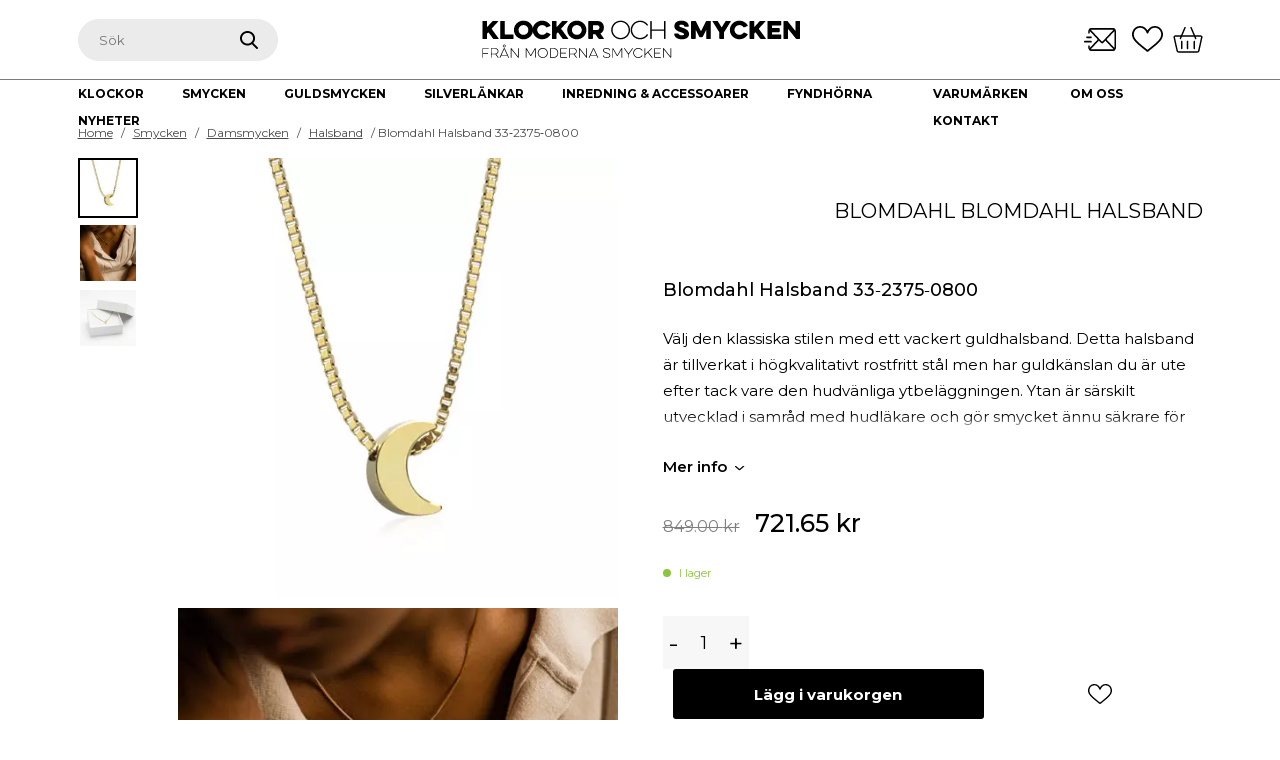

--- FILE ---
content_type: text/html; charset=UTF-8
request_url: https://klockorochsmycken.se/produkt/blomdahl-halsband-33%E2%80%912375%E2%80%910800/
body_size: 53519
content:
<!DOCTYPE html>
<html class="no-js" lang="sv-SE" prefix="og: https://ogp.me/ns#">
<head> <script>
var gform;gform||(document.addEventListener("gform_main_scripts_loaded",function(){gform.scriptsLoaded=!0}),window.addEventListener("DOMContentLoaded",function(){gform.domLoaded=!0}),gform={domLoaded:!1,scriptsLoaded:!1,initializeOnLoaded:function(o){gform.domLoaded&&gform.scriptsLoaded?o():!gform.domLoaded&&gform.scriptsLoaded?window.addEventListener("DOMContentLoaded",o):document.addEventListener("gform_main_scripts_loaded",o)},hooks:{action:{},filter:{}},addAction:function(o,n,r,t){gform.addHook("action",o,n,r,t)},addFilter:function(o,n,r,t){gform.addHook("filter",o,n,r,t)},doAction:function(o){gform.doHook("action",o,arguments)},applyFilters:function(o){return gform.doHook("filter",o,arguments)},removeAction:function(o,n){gform.removeHook("action",o,n)},removeFilter:function(o,n,r){gform.removeHook("filter",o,n,r)},addHook:function(o,n,r,t,i){null==gform.hooks[o][n]&&(gform.hooks[o][n]=[]);var e=gform.hooks[o][n];null==i&&(i=n+"_"+e.length),gform.hooks[o][n].push({tag:i,callable:r,priority:t=null==t?10:t})},doHook:function(n,o,r){var t;if(r=Array.prototype.slice.call(r,1),null!=gform.hooks[n][o]&&((o=gform.hooks[n][o]).sort(function(o,n){return o.priority-n.priority}),o.forEach(function(o){"function"!=typeof(t=o.callable)&&(t=window[t]),"action"==n?t.apply(null,r):r[0]=t.apply(null,r)})),"filter"==n)return r[0]},removeHook:function(o,n,t,i){var r;null!=gform.hooks[o][n]&&(r=(r=gform.hooks[o][n]).filter(function(o,n,r){return!!(null!=i&&i!=o.tag||null!=t&&t!=o.priority)}),gform.hooks[o][n]=r)}});
</script>
<meta charset="UTF-8"><script>if(navigator.userAgent.match(/MSIE|Internet Explorer/i)||navigator.userAgent.match(/Trident\/7\..*?rv:11/i)){var href=document.location.href;if(!href.match(/[?&]nowprocket/)){if(href.indexOf("?")==-1){if(href.indexOf("#")==-1){document.location.href=href+"?nowprocket=1"}else{document.location.href=href.replace("#","?nowprocket=1#")}}else{if(href.indexOf("#")==-1){document.location.href=href+"&nowprocket=1"}else{document.location.href=href.replace("#","&nowprocket=1#")}}}}</script><script>class RocketLazyLoadScripts{constructor(){this.v="1.2.3",this.triggerEvents=["keydown","mousedown","mousemove","touchmove","touchstart","touchend","wheel"],this.userEventHandler=this._triggerListener.bind(this),this.touchStartHandler=this._onTouchStart.bind(this),this.touchMoveHandler=this._onTouchMove.bind(this),this.touchEndHandler=this._onTouchEnd.bind(this),this.clickHandler=this._onClick.bind(this),this.interceptedClicks=[],window.addEventListener("pageshow",t=>{this.persisted=t.persisted}),window.addEventListener("DOMContentLoaded",()=>{this._preconnect3rdParties()}),this.delayedScripts={normal:[],async:[],defer:[]},this.trash=[],this.allJQueries=[]}_addUserInteractionListener(t){if(document.hidden){t._triggerListener();return}this.triggerEvents.forEach(e=>window.addEventListener(e,t.userEventHandler,{passive:!0})),window.addEventListener("touchstart",t.touchStartHandler,{passive:!0}),window.addEventListener("mousedown",t.touchStartHandler),document.addEventListener("visibilitychange",t.userEventHandler)}_removeUserInteractionListener(){this.triggerEvents.forEach(t=>window.removeEventListener(t,this.userEventHandler,{passive:!0})),document.removeEventListener("visibilitychange",this.userEventHandler)}_onTouchStart(t){"HTML"!==t.target.tagName&&(window.addEventListener("touchend",this.touchEndHandler),window.addEventListener("mouseup",this.touchEndHandler),window.addEventListener("touchmove",this.touchMoveHandler,{passive:!0}),window.addEventListener("mousemove",this.touchMoveHandler),t.target.addEventListener("click",this.clickHandler),this._renameDOMAttribute(t.target,"onclick","rocket-onclick"),this._pendingClickStarted())}_onTouchMove(t){window.removeEventListener("touchend",this.touchEndHandler),window.removeEventListener("mouseup",this.touchEndHandler),window.removeEventListener("touchmove",this.touchMoveHandler,{passive:!0}),window.removeEventListener("mousemove",this.touchMoveHandler),t.target.removeEventListener("click",this.clickHandler),this._renameDOMAttribute(t.target,"rocket-onclick","onclick"),this._pendingClickFinished()}_onTouchEnd(t){window.removeEventListener("touchend",this.touchEndHandler),window.removeEventListener("mouseup",this.touchEndHandler),window.removeEventListener("touchmove",this.touchMoveHandler,{passive:!0}),window.removeEventListener("mousemove",this.touchMoveHandler)}_onClick(t){t.target.removeEventListener("click",this.clickHandler),this._renameDOMAttribute(t.target,"rocket-onclick","onclick"),this.interceptedClicks.push(t),t.preventDefault(),t.stopPropagation(),t.stopImmediatePropagation(),this._pendingClickFinished()}_replayClicks(){window.removeEventListener("touchstart",this.touchStartHandler,{passive:!0}),window.removeEventListener("mousedown",this.touchStartHandler),this.interceptedClicks.forEach(t=>{t.target.dispatchEvent(new MouseEvent("click",{view:t.view,bubbles:!0,cancelable:!0}))})}_waitForPendingClicks(){return new Promise(t=>{this._isClickPending?this._pendingClickFinished=t:t()})}_pendingClickStarted(){this._isClickPending=!0}_pendingClickFinished(){this._isClickPending=!1}_renameDOMAttribute(t,e,r){t.hasAttribute&&t.hasAttribute(e)&&(event.target.setAttribute(r,event.target.getAttribute(e)),event.target.removeAttribute(e))}_triggerListener(){this._removeUserInteractionListener(this),"loading"===document.readyState?document.addEventListener("DOMContentLoaded",this._loadEverythingNow.bind(this)):this._loadEverythingNow()}_preconnect3rdParties(){let t=[];document.querySelectorAll("script[type=rocketlazyloadscript]").forEach(e=>{if(e.hasAttribute("src")){let r=new URL(e.src).origin;r!==location.origin&&t.push({src:r,crossOrigin:e.crossOrigin||"module"===e.getAttribute("data-rocket-type")})}}),t=[...new Map(t.map(t=>[JSON.stringify(t),t])).values()],this._batchInjectResourceHints(t,"preconnect")}async _loadEverythingNow(){this.lastBreath=Date.now(),this._delayEventListeners(this),this._delayJQueryReady(this),this._handleDocumentWrite(),this._registerAllDelayedScripts(),this._preloadAllScripts(),await this._loadScriptsFromList(this.delayedScripts.normal),await this._loadScriptsFromList(this.delayedScripts.defer),await this._loadScriptsFromList(this.delayedScripts.async);try{await this._triggerDOMContentLoaded(),await this._triggerWindowLoad()}catch(t){console.error(t)}window.dispatchEvent(new Event("rocket-allScriptsLoaded")),this._waitForPendingClicks().then(()=>{this._replayClicks()}),this._emptyTrash()}_registerAllDelayedScripts(){document.querySelectorAll("script[type=rocketlazyloadscript]").forEach(t=>{t.hasAttribute("data-rocket-src")?t.hasAttribute("async")&&!1!==t.async?this.delayedScripts.async.push(t):t.hasAttribute("defer")&&!1!==t.defer||"module"===t.getAttribute("data-rocket-type")?this.delayedScripts.defer.push(t):this.delayedScripts.normal.push(t):this.delayedScripts.normal.push(t)})}async _transformScript(t){return new Promise((await this._littleBreath(),navigator.userAgent.indexOf("Firefox/")>0||""===navigator.vendor)?e=>{let r=document.createElement("script");[...t.attributes].forEach(t=>{let e=t.nodeName;"type"!==e&&("data-rocket-type"===e&&(e="type"),"data-rocket-src"===e&&(e="src"),r.setAttribute(e,t.nodeValue))}),t.text&&(r.text=t.text),r.hasAttribute("src")?(r.addEventListener("load",e),r.addEventListener("error",e)):(r.text=t.text,e());try{t.parentNode.replaceChild(r,t)}catch(i){e()}}:async e=>{function r(){t.setAttribute("data-rocket-status","failed"),e()}try{let i=t.getAttribute("data-rocket-type"),n=t.getAttribute("data-rocket-src");t.text,i?(t.type=i,t.removeAttribute("data-rocket-type")):t.removeAttribute("type"),t.addEventListener("load",function r(){t.setAttribute("data-rocket-status","executed"),e()}),t.addEventListener("error",r),n?(t.removeAttribute("data-rocket-src"),t.src=n):t.src="data:text/javascript;base64,"+window.btoa(unescape(encodeURIComponent(t.text)))}catch(s){r()}})}async _loadScriptsFromList(t){let e=t.shift();return e&&e.isConnected?(await this._transformScript(e),this._loadScriptsFromList(t)):Promise.resolve()}_preloadAllScripts(){this._batchInjectResourceHints([...this.delayedScripts.normal,...this.delayedScripts.defer,...this.delayedScripts.async],"preload")}_batchInjectResourceHints(t,e){var r=document.createDocumentFragment();t.forEach(t=>{let i=t.getAttribute&&t.getAttribute("data-rocket-src")||t.src;if(i){let n=document.createElement("link");n.href=i,n.rel=e,"preconnect"!==e&&(n.as="script"),t.getAttribute&&"module"===t.getAttribute("data-rocket-type")&&(n.crossOrigin=!0),t.crossOrigin&&(n.crossOrigin=t.crossOrigin),t.integrity&&(n.integrity=t.integrity),r.appendChild(n),this.trash.push(n)}}),document.head.appendChild(r)}_delayEventListeners(t){let e={};function r(t,r){!function t(r){!e[r]&&(e[r]={originalFunctions:{add:r.addEventListener,remove:r.removeEventListener},eventsToRewrite:[]},r.addEventListener=function(){arguments[0]=i(arguments[0]),e[r].originalFunctions.add.apply(r,arguments)},r.removeEventListener=function(){arguments[0]=i(arguments[0]),e[r].originalFunctions.remove.apply(r,arguments)});function i(t){return e[r].eventsToRewrite.indexOf(t)>=0?"rocket-"+t:t}}(t),e[t].eventsToRewrite.push(r)}function i(t,e){let r=t[e];Object.defineProperty(t,e,{get:()=>r||function(){},set(i){t["rocket"+e]=r=i}})}r(document,"DOMContentLoaded"),r(window,"DOMContentLoaded"),r(window,"load"),r(window,"pageshow"),r(document,"readystatechange"),i(document,"onreadystatechange"),i(window,"onload"),i(window,"onpageshow")}_delayJQueryReady(t){let e;function r(r){if(r&&r.fn&&!t.allJQueries.includes(r)){r.fn.ready=r.fn.init.prototype.ready=function(e){return t.domReadyFired?e.bind(document)(r):document.addEventListener("rocket-DOMContentLoaded",()=>e.bind(document)(r)),r([])};let i=r.fn.on;r.fn.on=r.fn.init.prototype.on=function(){if(this[0]===window){function t(t){return t.split(" ").map(t=>"load"===t||0===t.indexOf("load.")?"rocket-jquery-load":t).join(" ")}"string"==typeof arguments[0]||arguments[0]instanceof String?arguments[0]=t(arguments[0]):"object"==typeof arguments[0]&&Object.keys(arguments[0]).forEach(e=>{let r=arguments[0][e];delete arguments[0][e],arguments[0][t(e)]=r})}return i.apply(this,arguments),this},t.allJQueries.push(r)}e=r}r(window.jQuery),Object.defineProperty(window,"jQuery",{get:()=>e,set(t){r(t)}})}async _triggerDOMContentLoaded(){this.domReadyFired=!0,await this._littleBreath(),document.dispatchEvent(new Event("rocket-DOMContentLoaded")),await this._littleBreath(),window.dispatchEvent(new Event("rocket-DOMContentLoaded")),await this._littleBreath(),document.dispatchEvent(new Event("rocket-readystatechange")),await this._littleBreath(),document.rocketonreadystatechange&&document.rocketonreadystatechange()}async _triggerWindowLoad(){await this._littleBreath(),window.dispatchEvent(new Event("rocket-load")),await this._littleBreath(),window.rocketonload&&window.rocketonload(),await this._littleBreath(),this.allJQueries.forEach(t=>t(window).trigger("rocket-jquery-load")),await this._littleBreath();let t=new Event("rocket-pageshow");t.persisted=this.persisted,window.dispatchEvent(t),await this._littleBreath(),window.rocketonpageshow&&window.rocketonpageshow({persisted:this.persisted})}_handleDocumentWrite(){let t=new Map;document.write=document.writeln=function(e){let r=document.currentScript;r||console.error("WPRocket unable to document.write this: "+e);let i=document.createRange(),n=r.parentElement,s=t.get(r);void 0===s&&(s=r.nextSibling,t.set(r,s));let a=document.createDocumentFragment();i.setStart(a,0),a.appendChild(i.createContextualFragment(e)),n.insertBefore(a,s)}}async _littleBreath(){Date.now()-this.lastBreath>45&&(await this._requestAnimFrame(),this.lastBreath=Date.now())}async _requestAnimFrame(){return document.hidden?new Promise(t=>setTimeout(t)):new Promise(t=>requestAnimationFrame(t))}_emptyTrash(){this.trash.forEach(t=>t.remove())}static run(){let t=new RocketLazyLoadScripts;t._addUserInteractionListener(t)}}RocketLazyLoadScripts.run();</script>

    
    <meta name="viewport" content="width=device-width, initial-scale=1.0" >

    <link rel="profile" href="https://gmpg.org/xfn/11">

	<!-- Favicon -->
    <link rel="apple-touch-icon" sizes="180x180" href="https://klockorochsmycken.se/wp-content/themes/kosv3/images/favicon/apple-touch-icon.png">
		<link rel="safari-pinned-tab" sizes="180x180" href="https://klockorochsmycken.se/wp-content/themes/kosv3/images/favicon/safari-pinned-tab.svg">
		<link rel="android-chrome" sizes="256x256" href="https://klockorochsmycken.se/wp-content/themes/kosv3/images/favicon/android-chrome-256x256.png">
		<link rel="icon" type="image/png" sizes="32x32" href="https://klockorochsmycken.se/wp-content/themes/kosv3/images/favicon/favicon-32x32.png">
		<link rel="icon" type="image/png" sizes="16x16" href="https://klockorochsmycken.se/wp-content/themes/kosv3/images/favicon/favicon-16x16.png">
		<link rel="manifest" href="https://klockorochsmycken.se/wp-content/themes/kosv3/images/favicon/site.webmanifest">
		<link rel="icon" href="https://klockorochsmycken.se/wp-content/themes/kosv3/images/favicon/favicon.ico" type="image/x-icon" />
		<meta name="msapplication-TileColor" content="#da532c">
		<meta name="theme-color" content="#ffffff">
	<!-- Favicon -->

    
<!-- Google Tag Manager for WordPress by gtm4wp.com -->
<script data-cfasync="false" data-pagespeed-no-defer>
	var gtm4wp_datalayer_name = "dataLayer";
	var dataLayer = dataLayer || [];
	const gtm4wp_use_sku_instead = 0;
	const gtm4wp_currency = 'SEK';
	const gtm4wp_product_per_impression = 10;
	const gtm4wp_clear_ecommerce = false;
	const gtm4wp_datalayer_max_timeout = 2000;
</script>
<!-- End Google Tag Manager for WordPress by gtm4wp.com -->
<!-- Sökmotoroptimering av Rank Math PRO – https://rankmath.com/ -->
<title>Blomdahl Halsband 33‑2375‑0800</title>
<meta name="description" content="Typ Halsband Material Rostfritt Stål Storlek 40 - 45 cm"/>
<meta name="robots" content="follow, index, max-snippet:-1, max-video-preview:-1, max-image-preview:large"/>
<link rel="canonical" href="https://klockorochsmycken.se/produkt/blomdahl-halsband-33%e2%80%912375%e2%80%910800/" />
<meta property="og:locale" content="sv_SE" />
<meta property="og:type" content="product" />
<meta property="og:title" content="Blomdahl Halsband 33‑2375‑0800" />
<meta property="og:description" content="Typ Halsband Material Rostfritt Stål Storlek 40 - 45 cm" />
<meta property="og:url" content="https://klockorochsmycken.se/produkt/blomdahl-halsband-33%e2%80%912375%e2%80%910800/" />
<meta property="og:site_name" content="Klockor och Smycken" />
<meta property="og:updated_time" content="2023-09-02T09:08:05+00:00" />
<meta property="og:image" content="https://klockorochsmycken.se/wp-content/uploads/2022/04/33-2375-00.jpg" />
<meta property="og:image:secure_url" content="https://klockorochsmycken.se/wp-content/uploads/2022/04/33-2375-00.jpg" />
<meta property="og:image:width" content="500" />
<meta property="og:image:height" content="500" />
<meta property="og:image:alt" content="Blomdahl Halsband 33‑2375‑0800" />
<meta property="og:image:type" content="image/jpeg" />
<meta property="product:brand" content="Blomdahl" />
<meta property="product:price:amount" content="849" />
<meta property="product:price:currency" content="SEK" />
<meta property="product:availability" content="instock" />
<meta name="twitter:card" content="summary_large_image" />
<meta name="twitter:title" content="Blomdahl Halsband 33‑2375‑0800" />
<meta name="twitter:description" content="Typ Halsband Material Rostfritt Stål Storlek 40 - 45 cm" />
<meta name="twitter:image" content="https://klockorochsmycken.se/wp-content/uploads/2022/04/33-2375-00.jpg" />
<meta name="twitter:label1" content="Pris" />
<meta name="twitter:data1" content="849.00&nbsp;&#107;&#114;" />
<meta name="twitter:label2" content="Tillgänglighet" />
<meta name="twitter:data2" content="I lager" />
<script type="application/ld+json" class="rank-math-schema-pro">{"@context":"https://schema.org","@graph":[{"@type":"Place","@id":"https://klockorochsmycken.se/#place","address":{"@type":"PostalAddress","streetAddress":"\u00d6stra Storgatan 5","addressLocality":"J\u00f6nk\u00f6pings l\u00e4n","addressRegion":"J\u00f6nk\u00f6ping","postalCode":"55321","addressCountry":"Sverige"}},{"@type":"Organization","@id":"https://klockorochsmycken.se/#organization","name":"Klockor och Smycken","url":"https://klockorochsmycken.se","sameAs":["https://www.facebook.com/klockorochsmycken/","https://www.instagram.com/klockorochsmycken/"],"email":"info@klockorochsmycken.se","address":{"@type":"PostalAddress","streetAddress":"\u00d6stra Storgatan 5","addressLocality":"J\u00f6nk\u00f6pings l\u00e4n","addressRegion":"J\u00f6nk\u00f6ping","postalCode":"55321","addressCountry":"Sverige"},"logo":{"@type":"ImageObject","@id":"https://klockorochsmycken.se/#logo","url":"https://klockorochsmycken.se/wp-content/uploads/2023/04/Klockor-och-smycken.svg","contentUrl":"https://klockorochsmycken.se/wp-content/uploads/2023/04/Klockor-och-smycken.svg","caption":"Klockor och Smycken","inLanguage":"sv-SE","width":"0","height":"0"},"contactPoint":[{"@type":"ContactPoint","telephone":"036-127180","contactType":"customer support"}],"location":{"@id":"https://klockorochsmycken.se/#place"}},{"@type":"WebSite","@id":"https://klockorochsmycken.se/#website","url":"https://klockorochsmycken.se","name":"Klockor och Smycken","alternateName":"Moderna Smycken","publisher":{"@id":"https://klockorochsmycken.se/#organization"},"inLanguage":"sv-SE"},{"@type":"ImageObject","@id":"https://klockorochsmycken.se/wp-content/uploads/2022/04/33-2375-00.jpg","url":"https://klockorochsmycken.se/wp-content/uploads/2022/04/33-2375-00.jpg","width":"500","height":"500","inLanguage":"sv-SE"},{"@type":"BreadcrumbList","@id":"https://klockorochsmycken.se/produkt/blomdahl-halsband-33%e2%80%912375%e2%80%910800/#breadcrumb","itemListElement":[{"@type":"ListItem","position":"1","item":{"@id":"https://klockorochsmycken.se","name":"Klockor och smycken"}},{"@type":"ListItem","position":"2","item":{"@id":"https://klockorochsmycken.se/produkt/blomdahl-halsband-33%e2%80%912375%e2%80%910800/","name":"Blomdahl Halsband 33\u20112375\u20110800"}}]},{"@type":"ItemPage","@id":"https://klockorochsmycken.se/produkt/blomdahl-halsband-33%e2%80%912375%e2%80%910800/#webpage","url":"https://klockorochsmycken.se/produkt/blomdahl-halsband-33%e2%80%912375%e2%80%910800/","name":"Blomdahl Halsband 33\u20112375\u20110800","datePublished":"2022-02-28T11:22:52+00:00","dateModified":"2023-09-02T09:08:05+00:00","isPartOf":{"@id":"https://klockorochsmycken.se/#website"},"primaryImageOfPage":{"@id":"https://klockorochsmycken.se/wp-content/uploads/2022/04/33-2375-00.jpg"},"inLanguage":"sv-SE","breadcrumb":{"@id":"https://klockorochsmycken.se/produkt/blomdahl-halsband-33%e2%80%912375%e2%80%910800/#breadcrumb"}},{"@type":"Product","brand":{"@type":"Brand","name":"Blomdahl"},"name":"Blomdahl Halsband 33\u20112375\u20110800 ","description":"Typ Halsband Material Rostfritt St\u00e5l Storlek 40 - 45 cm","sku":"33\u20112375\u20110800","category":"Smycken &gt; Damsmycken","mainEntityOfPage":{"@id":"https://klockorochsmycken.se/produkt/blomdahl-halsband-33%e2%80%912375%e2%80%910800/#webpage"},"weight":{"@type":"QuantitativeValue","unitCode":"KGM","value":"0.5"},"image":[{"@type":"ImageObject","url":"https://klockorochsmycken.se/wp-content/uploads/2022/04/33-2375-00.jpg","height":"500","width":"500"},{"@type":"ImageObject","url":"https://klockorochsmycken.se/wp-content/uploads/2022/04/halsband_blomdahl_7330981591055_33-2375-0800_a.jpg","height":"500","width":"500"},{"@type":"ImageObject","url":"https://klockorochsmycken.se/wp-content/uploads/2022/04/halsband_blomdahl_7330981591055_33-2375-0800_b.jpg","height":"500","width":"500"}],"offers":{"@type":"Offer","price":"721.65","priceCurrency":"SEK","priceValidUntil":"2027-12-31","availability":"https://schema.org/InStock","itemCondition":"NewCondition","url":"https://klockorochsmycken.se/produkt/blomdahl-halsband-33%e2%80%912375%e2%80%910800/","seller":{"@type":"Organization","@id":"https://klockorochsmycken.se/","name":"Klockor och Smycken","url":"https://klockorochsmycken.se","logo":"https://klockorochsmycken.se/wp-content/uploads/2023/04/Klockor-och-smycken.svg"},"priceSpecification":{"price":"721.65","priceCurrency":"SEK","valueAddedTaxIncluded":"true"}},"additionalProperty":[{"@type":"PropertyValue","name":"pa_farg","value":"Guld"}],"@id":"https://klockorochsmycken.se/produkt/blomdahl-halsband-33%e2%80%912375%e2%80%910800/#richSnippet"}]}</script>
<!-- /Rank Math SEO-tillägg för WordPress -->

<link rel='dns-prefetch' href='//cdn.jsdelivr.net' />
<link rel='dns-prefetch' href='//code.jquery.com' />
<link rel='dns-prefetch' href='//maps.googleapis.com' />
<link rel='dns-prefetch' href='//maps.gstatic.com' />
<link rel='dns-prefetch' href='//fonts.googleapis.com' />
<link rel='dns-prefetch' href='//fonts.gstatic.com' />
<link rel='dns-prefetch' href='//ajax.googleapis.com' />
<link rel='dns-prefetch' href='//apis.google.com' />
<link rel='dns-prefetch' href='//google-analytics.com' />
<link rel='dns-prefetch' href='//www.google-analytics.com' />
<link rel='dns-prefetch' href='//ssl.google-analytics.com' />
<link rel='dns-prefetch' href='//youtube.com' />
<link rel='dns-prefetch' href='//api.pinterest.com' />
<link rel='dns-prefetch' href='//cdnjs.cloudflare.com' />
<link rel='dns-prefetch' href='//pixel.wp.com' />
<link rel='dns-prefetch' href='//connect.facebook.net' />
<link rel='dns-prefetch' href='//platform.twitter.com' />
<link rel='dns-prefetch' href='//syndication.twitter.com' />
<link rel='dns-prefetch' href='//platform.instagram.com' />
<link rel='dns-prefetch' href='//disqus.com' />
<link rel='dns-prefetch' href='//sitename.disqus.com' />
<link rel='dns-prefetch' href='//s7.addthis.com' />
<link rel='dns-prefetch' href='//platform.linkedin.com' />
<link rel='dns-prefetch' href='//w.sharethis.com' />
<link rel='dns-prefetch' href='//s0.wp.com' />
<link rel='dns-prefetch' href='//s1.wp.com' />
<link rel='dns-prefetch' href='//s2.wp.com' />
<link rel='dns-prefetch' href='//s.gravatar.com' />
<link rel='dns-prefetch' href='//0.gravatar.com' />
<link rel='dns-prefetch' href='//2.gravatar.com' />
<link rel='dns-prefetch' href='//1.gravatar.com' />
<link rel='dns-prefetch' href='//stats.wp.com' />

<link rel="alternate" type="application/rss+xml" title="Klockor &amp; Smycken &raquo; Webbflöde" href="https://klockorochsmycken.se/feed/" />
<link rel="alternate" type="application/rss+xml" title="Klockor &amp; Smycken &raquo; Kommentarsflöde" href="https://klockorochsmycken.se/comments/feed/" />
<link rel="alternate" type="application/rss+xml" title="Klockor &amp; Smycken &raquo; Kommentarsflöde för Blomdahl Halsband 33‑2375‑0800" href="https://klockorochsmycken.se/produkt/blomdahl-halsband-33%e2%80%912375%e2%80%910800/feed/" />
<link rel="alternate" title="oEmbed (JSON)" type="application/json+oembed" href="https://klockorochsmycken.se/wp-json/oembed/1.0/embed?url=https%3A%2F%2Fklockorochsmycken.se%2Fprodukt%2Fblomdahl-halsband-33%25e2%2580%25912375%25e2%2580%25910800%2F" />
<link rel="alternate" title="oEmbed (XML)" type="text/xml+oembed" href="https://klockorochsmycken.se/wp-json/oembed/1.0/embed?url=https%3A%2F%2Fklockorochsmycken.se%2Fprodukt%2Fblomdahl-halsband-33%25e2%2580%25912375%25e2%2580%25910800%2F&#038;format=xml" />
<style id='wp-img-auto-sizes-contain-inline-css'>
img:is([sizes=auto i],[sizes^="auto," i]){contain-intrinsic-size:3000px 1500px}
/*# sourceURL=wp-img-auto-sizes-contain-inline-css */
</style>
<link rel='stylesheet' id='bootstrap-css' href='//cdn.jsdelivr.net/npm/bootstrap@5.1.0/dist/css/bootstrap.min.css?ver=5.1.0' media='all' />
<link rel='stylesheet' id='slick-css' href='//cdn.jsdelivr.net/npm/slick-carousel@1.8.1/slick/slick.css?ver=1.8.1' media='all' />
<link rel='stylesheet' id='jquery-ui-css' href='//code.jquery.com/ui/1.12.1/themes/smoothness/jquery-ui.css?ver=1.12.1' media='all' />
<link rel='stylesheet' id='fancybox-css' href='//cdn.jsdelivr.net/npm/@fancyapps/ui@4.0/dist/fancybox.css?ver=4' media='all' />
<link rel='stylesheet' id='baser-style-css' href='https://klockorochsmycken.se/wp-content/themes/kosv3/build/style-index.css?ver=f74febf699b2afdd98b0a7cd0dfbb687' media='all' />
<link rel='stylesheet' id='sbi_styles-css' href='https://klockorochsmycken.se/wp-content/plugins/instagram-feed-pro/css/sbi-styles.min.css?ver=6.2.4' media='all' />
<style id='wp-emoji-styles-inline-css'>

	img.wp-smiley, img.emoji {
		display: inline !important;
		border: none !important;
		box-shadow: none !important;
		height: 1em !important;
		width: 1em !important;
		margin: 0 0.07em !important;
		vertical-align: -0.1em !important;
		background: none !important;
		padding: 0 !important;
	}
/*# sourceURL=wp-emoji-styles-inline-css */
</style>
<style id='wp-block-library-inline-css'>
:root{--wp-block-synced-color:#7a00df;--wp-block-synced-color--rgb:122,0,223;--wp-bound-block-color:var(--wp-block-synced-color);--wp-editor-canvas-background:#ddd;--wp-admin-theme-color:#007cba;--wp-admin-theme-color--rgb:0,124,186;--wp-admin-theme-color-darker-10:#006ba1;--wp-admin-theme-color-darker-10--rgb:0,107,160.5;--wp-admin-theme-color-darker-20:#005a87;--wp-admin-theme-color-darker-20--rgb:0,90,135;--wp-admin-border-width-focus:2px}@media (min-resolution:192dpi){:root{--wp-admin-border-width-focus:1.5px}}.wp-element-button{cursor:pointer}:root .has-very-light-gray-background-color{background-color:#eee}:root .has-very-dark-gray-background-color{background-color:#313131}:root .has-very-light-gray-color{color:#eee}:root .has-very-dark-gray-color{color:#313131}:root .has-vivid-green-cyan-to-vivid-cyan-blue-gradient-background{background:linear-gradient(135deg,#00d084,#0693e3)}:root .has-purple-crush-gradient-background{background:linear-gradient(135deg,#34e2e4,#4721fb 50%,#ab1dfe)}:root .has-hazy-dawn-gradient-background{background:linear-gradient(135deg,#faaca8,#dad0ec)}:root .has-subdued-olive-gradient-background{background:linear-gradient(135deg,#fafae1,#67a671)}:root .has-atomic-cream-gradient-background{background:linear-gradient(135deg,#fdd79a,#004a59)}:root .has-nightshade-gradient-background{background:linear-gradient(135deg,#330968,#31cdcf)}:root .has-midnight-gradient-background{background:linear-gradient(135deg,#020381,#2874fc)}:root{--wp--preset--font-size--normal:16px;--wp--preset--font-size--huge:42px}.has-regular-font-size{font-size:1em}.has-larger-font-size{font-size:2.625em}.has-normal-font-size{font-size:var(--wp--preset--font-size--normal)}.has-huge-font-size{font-size:var(--wp--preset--font-size--huge)}.has-text-align-center{text-align:center}.has-text-align-left{text-align:left}.has-text-align-right{text-align:right}.has-fit-text{white-space:nowrap!important}#end-resizable-editor-section{display:none}.aligncenter{clear:both}.items-justified-left{justify-content:flex-start}.items-justified-center{justify-content:center}.items-justified-right{justify-content:flex-end}.items-justified-space-between{justify-content:space-between}.screen-reader-text{border:0;clip-path:inset(50%);height:1px;margin:-1px;overflow:hidden;padding:0;position:absolute;width:1px;word-wrap:normal!important}.screen-reader-text:focus{background-color:#ddd;clip-path:none;color:#444;display:block;font-size:1em;height:auto;left:5px;line-height:normal;padding:15px 23px 14px;text-decoration:none;top:5px;width:auto;z-index:100000}html :where(.has-border-color){border-style:solid}html :where([style*=border-top-color]){border-top-style:solid}html :where([style*=border-right-color]){border-right-style:solid}html :where([style*=border-bottom-color]){border-bottom-style:solid}html :where([style*=border-left-color]){border-left-style:solid}html :where([style*=border-width]){border-style:solid}html :where([style*=border-top-width]){border-top-style:solid}html :where([style*=border-right-width]){border-right-style:solid}html :where([style*=border-bottom-width]){border-bottom-style:solid}html :where([style*=border-left-width]){border-left-style:solid}html :where(img[class*=wp-image-]){height:auto;max-width:100%}:where(figure){margin:0 0 1em}html :where(.is-position-sticky){--wp-admin--admin-bar--position-offset:var(--wp-admin--admin-bar--height,0px)}@media screen and (max-width:600px){html :where(.is-position-sticky){--wp-admin--admin-bar--position-offset:0px}}

/*# sourceURL=wp-block-library-inline-css */
</style><style id='global-styles-inline-css'>
:root{--wp--preset--aspect-ratio--square: 1;--wp--preset--aspect-ratio--4-3: 4/3;--wp--preset--aspect-ratio--3-4: 3/4;--wp--preset--aspect-ratio--3-2: 3/2;--wp--preset--aspect-ratio--2-3: 2/3;--wp--preset--aspect-ratio--16-9: 16/9;--wp--preset--aspect-ratio--9-16: 9/16;--wp--preset--gradient--vivid-cyan-blue-to-vivid-purple: linear-gradient(135deg,rgb(6,147,227) 0%,rgb(155,81,224) 100%);--wp--preset--gradient--light-green-cyan-to-vivid-green-cyan: linear-gradient(135deg,rgb(122,220,180) 0%,rgb(0,208,130) 100%);--wp--preset--gradient--luminous-vivid-amber-to-luminous-vivid-orange: linear-gradient(135deg,rgb(252,185,0) 0%,rgb(255,105,0) 100%);--wp--preset--gradient--luminous-vivid-orange-to-vivid-red: linear-gradient(135deg,rgb(255,105,0) 0%,rgb(207,46,46) 100%);--wp--preset--gradient--very-light-gray-to-cyan-bluish-gray: linear-gradient(135deg,rgb(238,238,238) 0%,rgb(169,184,195) 100%);--wp--preset--gradient--cool-to-warm-spectrum: linear-gradient(135deg,rgb(74,234,220) 0%,rgb(151,120,209) 20%,rgb(207,42,186) 40%,rgb(238,44,130) 60%,rgb(251,105,98) 80%,rgb(254,248,76) 100%);--wp--preset--gradient--blush-light-purple: linear-gradient(135deg,rgb(255,206,236) 0%,rgb(152,150,240) 100%);--wp--preset--gradient--blush-bordeaux: linear-gradient(135deg,rgb(254,205,165) 0%,rgb(254,45,45) 50%,rgb(107,0,62) 100%);--wp--preset--gradient--luminous-dusk: linear-gradient(135deg,rgb(255,203,112) 0%,rgb(199,81,192) 50%,rgb(65,88,208) 100%);--wp--preset--gradient--pale-ocean: linear-gradient(135deg,rgb(255,245,203) 0%,rgb(182,227,212) 50%,rgb(51,167,181) 100%);--wp--preset--gradient--electric-grass: linear-gradient(135deg,rgb(202,248,128) 0%,rgb(113,206,126) 100%);--wp--preset--gradient--midnight: linear-gradient(135deg,rgb(2,3,129) 0%,rgb(40,116,252) 100%);--wp--preset--font-size--small: 13px;--wp--preset--font-size--medium: 20px;--wp--preset--font-size--large: 36px;--wp--preset--font-size--x-large: 42px;--wp--preset--spacing--20: 0.44rem;--wp--preset--spacing--30: 0.67rem;--wp--preset--spacing--40: 1rem;--wp--preset--spacing--50: 1.5rem;--wp--preset--spacing--60: 2.25rem;--wp--preset--spacing--70: 3.38rem;--wp--preset--spacing--80: 5.06rem;--wp--preset--shadow--natural: 6px 6px 9px rgba(0, 0, 0, 0.2);--wp--preset--shadow--deep: 12px 12px 50px rgba(0, 0, 0, 0.4);--wp--preset--shadow--sharp: 6px 6px 0px rgba(0, 0, 0, 0.2);--wp--preset--shadow--outlined: 6px 6px 0px -3px rgb(255, 255, 255), 6px 6px rgb(0, 0, 0);--wp--preset--shadow--crisp: 6px 6px 0px rgb(0, 0, 0);}:where(.is-layout-flex){gap: 0.5em;}:where(.is-layout-grid){gap: 0.5em;}body .is-layout-flex{display: flex;}.is-layout-flex{flex-wrap: wrap;align-items: center;}.is-layout-flex > :is(*, div){margin: 0;}body .is-layout-grid{display: grid;}.is-layout-grid > :is(*, div){margin: 0;}:where(.wp-block-columns.is-layout-flex){gap: 2em;}:where(.wp-block-columns.is-layout-grid){gap: 2em;}:where(.wp-block-post-template.is-layout-flex){gap: 1.25em;}:where(.wp-block-post-template.is-layout-grid){gap: 1.25em;}.has-vivid-cyan-blue-to-vivid-purple-gradient-background{background: var(--wp--preset--gradient--vivid-cyan-blue-to-vivid-purple) !important;}.has-light-green-cyan-to-vivid-green-cyan-gradient-background{background: var(--wp--preset--gradient--light-green-cyan-to-vivid-green-cyan) !important;}.has-luminous-vivid-amber-to-luminous-vivid-orange-gradient-background{background: var(--wp--preset--gradient--luminous-vivid-amber-to-luminous-vivid-orange) !important;}.has-luminous-vivid-orange-to-vivid-red-gradient-background{background: var(--wp--preset--gradient--luminous-vivid-orange-to-vivid-red) !important;}.has-very-light-gray-to-cyan-bluish-gray-gradient-background{background: var(--wp--preset--gradient--very-light-gray-to-cyan-bluish-gray) !important;}.has-cool-to-warm-spectrum-gradient-background{background: var(--wp--preset--gradient--cool-to-warm-spectrum) !important;}.has-blush-light-purple-gradient-background{background: var(--wp--preset--gradient--blush-light-purple) !important;}.has-blush-bordeaux-gradient-background{background: var(--wp--preset--gradient--blush-bordeaux) !important;}.has-luminous-dusk-gradient-background{background: var(--wp--preset--gradient--luminous-dusk) !important;}.has-pale-ocean-gradient-background{background: var(--wp--preset--gradient--pale-ocean) !important;}.has-electric-grass-gradient-background{background: var(--wp--preset--gradient--electric-grass) !important;}.has-midnight-gradient-background{background: var(--wp--preset--gradient--midnight) !important;}.has-small-font-size{font-size: var(--wp--preset--font-size--small) !important;}.has-medium-font-size{font-size: var(--wp--preset--font-size--medium) !important;}.has-large-font-size{font-size: var(--wp--preset--font-size--large) !important;}.has-x-large-font-size{font-size: var(--wp--preset--font-size--x-large) !important;}
/*# sourceURL=global-styles-inline-css */
</style>

<style id='classic-theme-styles-inline-css'>
/*! This file is auto-generated */
.wp-block-button__link{color:#fff;background-color:#32373c;border-radius:9999px;box-shadow:none;text-decoration:none;padding:calc(.667em + 2px) calc(1.333em + 2px);font-size:1.125em}.wp-block-file__button{background:#32373c;color:#fff;text-decoration:none}
/*# sourceURL=/wp-includes/css/classic-themes.min.css */
</style>
<link rel='stylesheet' id='woocommerce-layout-css' href='https://klockorochsmycken.se/wp-content/plugins/woocommerce/assets/css/woocommerce-layout.css?ver=7.1.0' media='all' />
<link rel='stylesheet' id='woocommerce-smallscreen-css' href='https://klockorochsmycken.se/wp-content/plugins/woocommerce/assets/css/woocommerce-smallscreen.css?ver=7.1.0' media='only screen and (max-width: 768px)' />
<link rel='stylesheet' id='woocommerce-general-css' href='https://klockorochsmycken.se/wp-content/plugins/woocommerce/assets/css/woocommerce.css?ver=7.1.0' media='all' />
<style id='woocommerce-inline-inline-css'>
.woocommerce form .form-row .required { visibility: visible; }
/*# sourceURL=woocommerce-inline-inline-css */
</style>
<style id='wp-block-paragraph-inline-css'>
.is-small-text{font-size:.875em}.is-regular-text{font-size:1em}.is-large-text{font-size:2.25em}.is-larger-text{font-size:3em}.has-drop-cap:not(:focus):first-letter{float:left;font-size:8.4em;font-style:normal;font-weight:100;line-height:.68;margin:.05em .1em 0 0;text-transform:uppercase}body.rtl .has-drop-cap:not(:focus):first-letter{float:none;margin-left:.1em}p.has-drop-cap.has-background{overflow:hidden}:root :where(p.has-background){padding:1.25em 2.375em}:where(p.has-text-color:not(.has-link-color)) a{color:inherit}p.has-text-align-left[style*="writing-mode:vertical-lr"],p.has-text-align-right[style*="writing-mode:vertical-rl"]{rotate:180deg}


/*# sourceURL=wp-block-paragraph-inline-css */
</style>
<link rel='stylesheet' id='wp-block-header_slider-css' href='https://klockorochsmycken.se/wp-content/themes/kosv3/build/header_slider.css?ver=84a66b084c69c59d08c0ceb542f8f680' media='all' />
<style id='wp-block-header_slider-inline-css'>
.header-slider .slide{width:100%}.header-slider .slide .inner-slider-wrapper{height:100%;position:relative;width:100%}.header-slider .slide figure{height:100%;margin:0;overflow:hidden}.header-slider .slide figure img{height:auto;height:100%;-o-object-fit:cover;object-fit:cover;width:100%}.header-slider .slide .slider-inner-container{left:auto;position:absolute;text-align:center;top:50%;-webkit-transform:translateY(-50%);transform:translateY(-50%)}.header-slider .slide .slider-inner-container img{display:block;margin-bottom:40px}.header-slider .slide .slider-inner-container .btn-white{text-decoration:none}.header-slider .slide .slider-inner-container .btn-white:hover{border:1px solid #fff}.header-slider.alignfull{padding-left:0;padding-right:0}.slider-wrapper{position:relative}.slider-wrapper.alignfull{padding-left:0;padding-right:0}.slider-wrapper .slider-controls{-webkit-box-align:center;-ms-flex-align:center;-webkit-box-pack:center;-ms-flex-pack:center;-webkit-align-items:center;align-items:center;bottom:0;cursor:pointer;display:-webkit-box;display:-webkit-flex;display:-ms-flexbox;display:flex;-webkit-justify-content:center;justify-content:center;position:absolute;top:0;width:100px}.slider-wrapper .slider-controls svg{height:30px;width:30px}.slider-wrapper .slider-controls.prev-control{left:50px}.slider-wrapper .slider-controls.next-control{right:50px}.slider-wrapper .slider-controls.next-control svg{-webkit-transform:rotate(-180deg);transform:rotate(-180deg)}@media(max-width:1024px){.header-slider .slide .slider-inner-container{text-align:left}.header-slider .slide .slider-inner-container img{margin-bottom:30px;max-height:70px;width:auto}.header-slider .slide .slider-inner-container .btn-white{height:35px}}@media(max-width:450px){.header-slider .slide .slider-inner-container{left:50%;text-align:center;-webkit-transform:translate(-50%,-50%);transform:translate(-50%,-50%);width:100%}.header-slider .slide .slider-inner-container img{display:inline-block;margin:0 auto 30px}.slider-wrapper .slider-controls.prev-control{left:0}.slider-wrapper .slider-controls.next-control{right:0}}

/*# sourceURL=wp-block-header_slider-inline-css */
</style>
<link rel='stylesheet' id='wp-block-image_block-css' href='https://klockorochsmycken.se/wp-content/themes/kosv3/build/image_block.css?ver=385dc3dc2b572ae1727470241de6350f' media='all' />
<style id='wp-block-image_block-inline-css'>
.full-image{background-position:50% 50%!important;background-repeat:no-repeat!important;background-size:cover!important;height:560px;overflow:hidden;position:relative;-webkit-transition:all .2s ease-in-out;transition:all .2s ease-in-out}.full-image:hover .full-image-text h2{-webkit-transform:scale(1.05);transform:scale(1.05)}.full-image.margin-tb{margin-bottom:50px;margin-top:50px}.full-image .full-link{height:100%;left:0;position:absolute;top:0;width:100%;z-index:1}.full-image .full-image-text{color:#fff;left:50%;position:absolute;text-align:center;top:50%;-webkit-transform:translate(-50%,-50%);transform:translate(-50%,-50%);width:100%}.full-image .full-image-text h4{font-size:1.7rem;margin-bottom:15px;text-transform:uppercase}.full-image .full-image-text h2{font-size:6rem;margin-bottom:30px;-webkit-transition:all .2s ease-in-out;transition:all .2s ease-in-out}.full-image .full-image-text p{font-size:2.5rem;margin-bottom:0;text-transform:uppercase}.image-block .heading-gold{color:#877144;display:block;font-size:1.2rem;letter-spacing:2.7px;margin:40px 0;position:relative;text-align:center;text-transform:uppercase;width:100%}.image-block .heading-gold:before{left:0}.image-block .heading-gold:after,.image-block .heading-gold:before{background:#877144;content:"";display:block;height:1px;position:absolute;top:50%;width:100%;width:250px}.image-block .heading-gold:after{right:0}.image-block .col-12{overflow:hidden}.image-block .image-row.margin-top{margin-top:50px}.image-block .image-row.margin-bottom{margin-bottom:50px}.image-block .image-wrap{color:#fff;max-width:98%;overflow:hidden;position:relative;text-align:center}.image-block .image-wrap,.image-block .image-wrap img{-webkit-transition:all .2s ease-in-out;transition:all .2s ease-in-out}.image-block .image-wrap img{height:100%;-o-object-fit:cover;object-fit:cover;width:100%}.image-block .image-wrap:hover img{-webkit-transform:scale(1.02);transform:scale(1.02)}.image-block .image-wrap .full-link{height:100%;left:0;position:absolute;top:0;width:100%;z-index:1}.image-block .image-wrap .text-wrap{bottom:30px;left:50%;position:absolute;-webkit-transform:translate(-50%);transform:translate(-50%);width:100%}.image-block .image-wrap .text-wrap h4{font-size:1.3rem;line-height:1.5rem;margin-bottom:5px;text-transform:uppercase}.image-block .image-wrap .text-wrap h2{font-size:2.5rem;line-height:3rem;text-transform:uppercase}.image-block .image-wrap .text-wrap p{margin-bottom:0}@media(max-width:1024px){.image-block .heading-gold{font-size:1rem;margin:25px 0}.image-block .heading-gold:after,.image-block .heading-gold:before{width:100px}.image-block .image-row.margin-top{margin-top:25px}.image-block .image-row.margin-bottom{margin-bottom:25px}.image-block .image-wrap .text-wrap{bottom:15px}.image-block .image-wrap .text-wrap h4{font-size:1.2rem}.image-block .image-wrap .text-wrap h2{font-size:1.8rem;line-height:2rem}.full-image{height:240px}.full-image.margin-tb{margin:25px 0}.full-image .full-image-text h4{font-size:1.2rem;line-height:1.2rem}.full-image .full-image-text h2{font-size:3.5rem;margin-bottom:20px}.full-image .full-image-text p{font-size:1.8rem}}@media(max-width:450px){.image-block{padding:0 15px}.image-block .heading-gold{line-height:1.5rem;padding:0 20px}.image-block .heading-gold:after,.image-block .heading-gold:before{width:20px}.image-block .image-wrap{height:200px;margin-bottom:15px;max-width:100%}.image-block .col{-webkit-box-flex:1;-webkit-flex:auto;-ms-flex:auto;flex:auto}.full-image{height:200px}.full-image .full-image-text h2{font-size:2.5rem;margin-bottom:10px}.full-image .full-image-text h4{font-size:1.2rem;margin-bottom:10px}.full-image .full-image-text p{font-size:1.2rem}}

/*# sourceURL=wp-block-image_block-inline-css */
</style>
<link rel='stylesheet' id='wp-block-best_seller-css' href='https://klockorochsmycken.se/wp-content/themes/kosv3/build/best_seller.css?ver=f24100183c48b5ee09a988e16817af6e' media='all' />
<style id='wp-block-best_seller-inline-css'>
.top-products{background:#f7f7f7;padding:140px 0}.top-products h2{font-size:2.5rem;line-height:3rem;margin-bottom:45px;text-transform:uppercase}.top-products .more-link{color:#000;display:block;font-size:1.4rem;margin-bottom:15px;margin-right:20px;position:relative;text-align:right;text-decoration:none}.top-products .more-link:hover{margin-right:15px}.top-products .more-link:hover:after{right:-15px}.top-products .more-link:after{background:url([data-uri]);background-size:5px;content:"";height:10px;position:absolute;right:-20px;top:8px;-webkit-transition:all .2s ease-in-out;transition:all .2s ease-in-out;width:5px}.top-products .product{background:#fff;height:100%;padding:20px;position:relative}.top-products .product.outofstock .add_to_cart_button:hover{background:url([data-uri])}.top-products .product .onsale{background:#000;border-radius:50%;color:#fff;font-size:1rem;font-weight:300;height:30px;left:auto;line-height:30px;margin:0;min-height:3.236em;min-width:3.236em;padding:.202em;position:absolute;right:20px;text-align:center;text-transform:uppercase;top:20px;width:30px;z-index:1}.top-products .product span.reg-price{color:#888!important;font-size:1.4rem!important}.top-products .product .add-or-remove-fav{background:none;border:none}.top-products .product .product-sku{color:#bebfbf;font-size:1.2rem}.top-products .product .img-wrap{margin-bottom:10px;overflow:hidden}.top-products .product .add_to_cart_button{background:url([data-uri]);background-size:24px;border:none;display:inline-block;height:21px;margin:0;padding:0;position:relative;vertical-align:middle;width:24px}.top-products .product .add_to_cart_button:hover{background-color:transparent;background:url([data-uri]);background-size:24px;cursor:pointer}.top-products .product .not-instock-mobile{display:none!important}.top-products .product img{margin-bottom:10px;max-width:100%;-webkit-transition:all .2s ease-in-out;transition:all .2s ease-in-out}.top-products .product img:hover{-webkit-transform:scale(1.05);transform:scale(1.05)}.top-products .product .product-heading{-webkit-box-flex:1;-ms-flex-positive:1;-webkit-flex-grow:1;flex-grow:1}.top-products .product a{color:#000;font-weight:500;text-decoration:none}.top-products .product a h2{-webkit-box-flex:1;-ms-flex-positive:1;color:#000;-webkit-flex-grow:1;flex-grow:1;font-size:1.6rem;font-weight:500;line-height:2rem;margin-bottom:30px;text-transform:none}.top-products .product ins{text-decoration:none}.top-products .product .price,.top-products .product .sale-price{color:#000!important;font-size:1.4rem!important;font-weight:500!important}.top-products .product .price bdi,.top-products .product .sale-price bdi{font-weight:400;text-decoration:none}.top-products .product del{color:#888!important}.top-products .product .reg-price{color:#888!important;font-size:1.4rem!important;margin-left:10px;text-decoration:line-through}@media(max-width:1024px){.top-products{padding:50px 0}.top-products h2{font-size:2rem;margin-bottom:30px}.top-products .col-md-4:nth-child(4){display:none}.top-products .more-link:after{top:5px}.top-products .product button svg{width:20px}.top-products .product .add_to_cart_button{background-repeat:no-repeat!important;background-size:23px!important;height:25px;width:23px}.top-products .product a{font-size:1.5rem}.top-products .product a h2{font-size:1.5rem;margin-bottom:10px}.top-products .product .reg-price,.top-products .product .sale-price{font-size:1.3rem!important}.top-products .product .reg-price{display:block;margin-left:0}}@media(max-width:450px){.top-products{padding-left:15px;padding-right:15px}.top-products .col-md-4:nth-child(4){display:block}.top-products .product{padding:10px}.top-products .product a h2{font-size:1.2rem;margin-bottom:10px}.top-products .product .price,.top-products .product a{font-size:1.2rem!important}.top-products .product .product-buttons svg{width:15px}.top-products .product .product-buttons .add_to_cart_button{background-size:15px!important;height:15px;width:15px}.top-products .col-6{margin-bottom:10px}.top-products .more-link{display:inline-block;margin-top:20px;text-align:left}}

/*# sourceURL=wp-block-best_seller-inline-css */
</style>
<link rel='stylesheet' id='wp-block-brands-css' href='https://klockorochsmycken.se/wp-content/themes/kosv3/build/brands.css?ver=da85be60a17578b7700066159eb71d80' media='all' />
<style id='wp-block-brands-inline-css'>
.brands-block{background:#f7f7f7;padding:120px 0 100px}.brands-block h1{text-align:center}.brands-block h2{font-size:2.5rem;line-height:3rem;margin-bottom:45px;text-transform:uppercase}.brands-block .full-link{height:100%;left:0;position:absolute;top:0;width:100%;z-index:11}.brands-block .brand-wrap{margin-bottom:20px;margin-right:7px;overflow:hidden;position:relative}.brands-block .brand-wrap:hover .brand-image{-webkit-transform:scale(1.02);transform:scale(1.02)}.brands-block .brand-wrap:after{background-color:#000;content:"";height:100%;left:0;opacity:.2;position:absolute;top:0;width:100%;z-index:1}.brands-block .brand-wrap .brand-image{height:100%;max-height:200px;-o-object-fit:cover;object-fit:cover;position:relative;-webkit-transition:all .2s ease-in-out;transition:all .2s ease-in-out;width:100%}.brands-block .brand-wrap .logo-wrap{background:hsla(0,0%,100%,.8);height:80px;left:50%;padding:20px;position:absolute;top:50%;-webkit-transform:translate(-50%,-50%);transform:translate(-50%,-50%);width:200px;z-index:2}.brands-block .brand-wrap .brand-logo{-webkit-filter:grayscale(100%);filter:grayscale(100%);height:auto;max-height:60px;max-width:100%;text-align:center;width:auto;z-index:10}.brands-block .more-link{color:#000;display:block;font-size:1.4rem;margin-bottom:25px;margin-right:20px;position:relative;text-align:right;text-decoration:none}.brands-block .more-link:hover{margin-right:15px}.brands-block .more-link:hover:after{right:-15px}.brands-block .more-link:after{background:url([data-uri]);background-size:5px;content:"";height:10px;position:absolute;right:-20px;top:8px;-webkit-transition:all .2s ease-in-out;transition:all .2s ease-in-out;width:5px}@media(max-width:1024px){.brands-block{padding:50px 0}.brands-block h2{font-size:2rem;margin-bottom:30px}.brands-block .more-link:after{top:5px}.brands-block .brand-wrap{margin-bottom:15px;margin-right:0}.brands-block .brand-wrap .logo-wrap{height:50px;width:130px}.brands-block .brand-wrap .brand-logo{max-height:40px;max-width:90px}.brands-block .brand-wrap .brand-image{max-height:115px}}@media(max-width:450px){.brands-block{padding-left:15px;padding-right:15px}}

/*# sourceURL=wp-block-brands-inline-css */
</style>
<link rel='stylesheet' id='wp-block-brands_list-css' href='https://klockorochsmycken.se/wp-content/themes/kosv3/build/brands_list.css?ver=064f8119f89054763dabe1f57154658e' media='all' />
<style id='wp-block-brands_list-inline-css'>
.brands-list{color:#5b5b5b;padding:100px 0}.brands-list ul{list-style:none;margin-bottom:30px;padding:0}.brands-list ul li a{color:#5b5b5b;font-size:1.5rem;line-height:2.6rem;text-decoration:none}

/*# sourceURL=wp-block-brands_list-inline-css */
</style>
<link rel='stylesheet' id='wp-block-show_instagram-css' href='https://klockorochsmycken.se/wp-content/themes/kosv3/build/show_instagram.css?ver=b65d6403c72386ec36990b57cca2b79c' media='all' />
<style id='wp-block-show_instagram-inline-css'>
.instagram-feed{padding:100px 0}.instagram-feed h2{font-size:2.5rem;line-height:2.5rem;margin-bottom:50px;text-transform:uppercase}.instagram-feed #sbi_images{margin-left:-20px;margin-right:-20px}@media(max-width:1024px){.instagram-feed{padding:30px 0 0}.instagram-feed h2{font-size:2rem;line-height:2rem;margin-bottom:30px}}@media(max-width:450px){.instagram-feed{padding-left:15px}.instagram-feed h2{margin-bottom:10px}}

/*# sourceURL=wp-block-show_instagram-inline-css */
</style>
<link rel='stylesheet' id='wp-block-small_hero-css' href='https://klockorochsmycken.se/wp-content/themes/kosv3/build/small_hero.css?ver=24a8ed02a3183068d3ab4c7b8ccada57' media='all' />
<style id='wp-block-small_hero-inline-css'>
.small-hero{background-position:50% 50%!important;background-size:cover!important;height:300px}.small-hero h1{color:#fff;font-size:5rem;line-height:5rem;margin-bottom:0;text-align:center}.small-hero p{color:#fff;margin:20px auto 0;max-width:600px;text-align:center}@media(max-width:450px){.small-hero{height:200px}.small-hero h1{font-size:3rem;line-height:3rem}.small-hero p{font-size:1.4rem;margin-top:15px;max-width:none}}

/*# sourceURL=wp-block-small_hero-inline-css */
</style>
<link rel='stylesheet' id='wp-block-categories_block-css' href='https://klockorochsmycken.se/wp-content/themes/kosv3/build/categories_block.css?ver=7aeb6171398a7c4f5dca8afea832fd89' media='all' />
<style id='wp-block-categories_block-inline-css'>
.categories-block{padding:0 80px 30px}.categories-block h2{font-size:4rem;margin-bottom:50px;text-align:center}.categories-block .cat-wrap{margin-bottom:30px;overflow:hidden}.categories-block .cat-wrap:hover .cat-image{-webkit-transform:scale(1.02);transform:scale(1.02)}.categories-block .cat-wrap .cat-image{background-position:50% 50%!important;background-size:cover!important;height:300px;margin-right:10px;position:relative;-webkit-transition:all .2s ease-in-out;transition:all .2s ease-in-out}.categories-block .cat-wrap .cat-image:after{background:#000;content:"";height:100%;left:0;opacity:.2;position:absolute;top:0;width:100%;z-index:1}.categories-block .cat-wrap h3{bottom:30px;color:#fff;font-size:2.5rem;font-weight:700;left:50%;line-height:3rem;position:absolute;text-transform:uppercase;-webkit-transform:translate(-50%);transform:translate(-50%);z-index:2}.categories-block .cat-wrap .full-link{height:100%;left:0;position:absolute;top:0;width:100%;z-index:3}@media(max-width:1024px){.categories-block h2{font-size:3rem;margin-bottom:30px}.categories-block .cat-wrap{margin-bottom:30px}.categories-block .cat-wrap .cat-image{height:240px}}@media(max-width:450px){.categories-block{padding:0 15px}.categories-block h2{font-size:2.5rem}.categories-block .cat-wrap{margin-bottom:15px}.categories-block .cat-wrap .cat-image{height:90px;margin-right:0}.categories-block .cat-wrap .cat-image h3{bottom:10px;font-size:1.5rem;line-height:1.5rem}}

/*# sourceURL=wp-block-categories_block-inline-css */
</style>
<link rel='stylesheet' id='sass-css-css' href='https://klockorochsmycken.se/wp-content/themes/kosv3/src/assets/scss/style.scss?ver=1.0.6' media='all' />
<link rel='stylesheet' id='custom-css-css' href='https://klockorochsmycken.se/wp-content/themes/kosv3/src/assets/css/custom.css?ver=1.0.6' media='all' />
<link rel='stylesheet' id='guaven_woos-css' href='https://klockorochsmycken.se/wp-content/plugins/woo-search-box/public/assets/guaven_woos.css?ver=251.21901' media='all' />
<link rel='stylesheet' id='guaven_woos_layout-css' href='https://klockorochsmycken.se/wp-content/plugins/woo-search-box/public/assets/gws_layouts/default.css?ver=251.21901' media='all' />
<link rel='stylesheet' id='woo_discount_pro_style-css' href='https://klockorochsmycken.se/wp-content/plugins/woo-discount-rules-pro/Assets/Css/awdr_style.css?ver=2.6.1' media='all' />
<style id='rocket-lazyload-inline-css'>
.rll-youtube-player{position:relative;padding-bottom:56.23%;height:0;overflow:hidden;max-width:100%;}.rll-youtube-player:focus-within{outline: 2px solid currentColor;outline-offset: 5px;}.rll-youtube-player iframe{position:absolute;top:0;left:0;width:100%;height:100%;z-index:100;background:0 0}.rll-youtube-player img{bottom:0;display:block;left:0;margin:auto;max-width:100%;width:100%;position:absolute;right:0;top:0;border:none;height:auto;-webkit-transition:.4s all;-moz-transition:.4s all;transition:.4s all}.rll-youtube-player img:hover{-webkit-filter:brightness(75%)}.rll-youtube-player .play{height:100%;width:100%;left:0;top:0;position:absolute;background:url(https://klockorochsmycken.se/wp-content/plugins/wp-rocket/assets/img/youtube.png) no-repeat center;background-color: transparent !important;cursor:pointer;border:none;}.wp-embed-responsive .wp-has-aspect-ratio .rll-youtube-player{position:absolute;padding-bottom:0;width:100%;height:100%;top:0;bottom:0;left:0;right:0}
/*# sourceURL=rocket-lazyload-inline-css */
</style>
<script src="https://klockorochsmycken.se/wp-includes/js/jquery/jquery.min.js?ver=3.7.1" id="jquery-core-js" defer></script>
<script type="rocketlazyloadscript" data-rocket-src="https://klockorochsmycken.se/wp-includes/js/jquery/jquery-migrate.min.js?ver=3.4.1" id="jquery-migrate-js" defer></script>
<script type="rocketlazyloadscript" data-minify="1" data-rocket-src="https://klockorochsmycken.se/wp-content/cache/min/1/wp-content/themes/kosv3/src/assets/js/custom.js?ver=1763469102" id="custom-js-js" defer></script>
<script id="filters-js-js-extra">
var api = {"nonce":"b2e855bb81","url":"https://klockorochsmycken.se/wp-json/","theme":"https://klockorochsmycken.se/wp-content/themes/kosv3"};
//# sourceURL=filters-js-js-extra
</script>
<script type="rocketlazyloadscript" data-minify="1" data-rocket-src="https://klockorochsmycken.se/wp-content/cache/min/1/wp-content/themes/kosv3/src/assets/js/filter.js?ver=1763469102" id="filters-js-js" defer></script>
<script type="rocketlazyloadscript" data-minify="1" data-rocket-src="https://klockorochsmycken.se/wp-content/cache/min/1/wp-content/themes/kosv3/src/assets/js/favorites.js?ver=1763469102" id="favorites-js-js" defer></script>
<script type="rocketlazyloadscript" data-minify="1" data-rocket-src="https://klockorochsmycken.se/wp-content/cache/min/1/wp-content/themes/kosv3/src/assets/js/popup.js?ver=1763469102" id="popup-js-js" defer></script>
<script id="cart-js-js-extra">
var api = {"nonce":"b2e855bb81","url":"https://klockorochsmycken.se/wp-json/","theme":"https://klockorochsmycken.se/wp-content/themes/kosv3"};
//# sourceURL=cart-js-js-extra
</script>
<script type="rocketlazyloadscript" data-minify="1" data-rocket-src="https://klockorochsmycken.se/wp-content/cache/min/1/wp-content/themes/kosv3/src/assets/js/cart.js?ver=1763469102" id="cart-js-js" defer></script>
<script type="rocketlazyloadscript" data-minify="1" data-rocket-src="https://klockorochsmycken.se/wp-content/cache/min/1/wp-content/themes/kosv3/src/assets/js/cat-slider.js?ver=1763469102" id="cat-slider-js-js" defer></script>
<script id="checkout-js-js-extra">
var api = {"nonce":"b2e855bb81","url":"https://klockorochsmycken.se/wp-json/","theme":"https://klockorochsmycken.se/wp-content/themes/kosv3"};
//# sourceURL=checkout-js-js-extra
</script>
<script type="rocketlazyloadscript" data-minify="1" data-rocket-src="https://klockorochsmycken.se/wp-content/cache/min/1/wp-content/themes/kosv3/src/assets/js/checkout.js?ver=1763469102" id="checkout-js-js" defer></script>
<link rel="https://api.w.org/" href="https://klockorochsmycken.se/wp-json/" /><link rel="alternate" title="JSON" type="application/json" href="https://klockorochsmycken.se/wp-json/wp/v2/product/60012" /><link rel="EditURI" type="application/rsd+xml" title="RSD" href="https://klockorochsmycken.se/xmlrpc.php?rsd" />
<meta name="generator" content="WordPress 6.9" />
<link rel='shortlink' href='https://klockorochsmycken.se/?p=60012' />

<!-- This website runs the Product Feed PRO for WooCommerce by AdTribes.io plugin - version 11.9.9 -->

<!-- Google Tag Manager for WordPress by gtm4wp.com -->
<!-- GTM Container placement set to manual -->
<script data-cfasync="false" data-pagespeed-no-defer>
	var dataLayer_content = {"pagePostType":"product","pagePostType2":"single-product","pagePostAuthor":"rebecka","productRatingCounts":[],"productAverageRating":0,"productReviewCount":0,"productType":"simple","productIsVariable":0};
	dataLayer.push( dataLayer_content );
</script>
<script type="rocketlazyloadscript" data-cfasync="false" data-pagespeed-no-defer>
(function(w,d,s,l,i){w[l]=w[l]||[];w[l].push({'gtm.start':
new Date().getTime(),event:'gtm.js'});var f=d.getElementsByTagName(s)[0],
j=d.createElement(s),dl=l!='dataLayer'?'&l='+l:'';j.async=true;j.src=
'//www.googletagmanager.com/gtm.js?id='+i+dl;f.parentNode.insertBefore(j,f);
})(window,document,'script','dataLayer','GTM-53B8W8M');
</script>
<!-- End Google Tag Manager for WordPress by gtm4wp.com -->	<noscript><style>.woocommerce-product-gallery{ opacity: 1 !important; }</style></noscript>
			<style id="wp-custom-css">
			.grecaptcha-badge {
	display:none !important;
}
.contact-page .contact-info .col-12{
	width: 100% !important;
}		</style>
		<noscript><style id="rocket-lazyload-nojs-css">.rll-youtube-player, [data-lazy-src]{display:none !important;}</style></noscript>			
	<link rel='stylesheet' id='gform_basic-css' href='https://klockorochsmycken.se/wp-content/plugins/gravityforms/assets/css/dist/basic.min.css?ver=2.7.14' media='all' />
<link rel='stylesheet' id='gform_theme_components-css' href='https://klockorochsmycken.se/wp-content/plugins/gravityforms/assets/css/dist/theme-components.min.css?ver=2.7.14' media='all' />
<link rel='stylesheet' id='gform_theme_ie11-css' href='https://klockorochsmycken.se/wp-content/plugins/gravityforms/assets/css/dist/theme-ie11.min.css?ver=2.7.14' media='all' />
<link rel='stylesheet' id='gform_theme-css' href='https://klockorochsmycken.se/wp-content/plugins/gravityforms/assets/css/dist/theme.min.css?ver=2.7.14' media='all' />
</head>
<body class="wp-singular product-template-default single single-product postid-60012 wp-embed-responsive wp-theme-kosv3 theme-kosv3 woocommerce woocommerce-page woocommerce-no-js">



<!-- GTM Container placement set to manual -->
<!-- Google Tag Manager (noscript) -->
				<noscript><iframe src="https://www.googletagmanager.com/ns.html?id=GTM-53B8W8M" height="0" width="0" style="display:none;visibility:hidden" aria-hidden="true"></iframe></noscript>
<!-- End Google Tag Manager (noscript) --><main id="site-main">
    <header id="site-header">
        <div class="container-fluid">
            <div class="header-top">
                <div class="header-wrap">
                    <div class="row d-flex align-items-center h-100">
                        <div class="col-12 col-lg-3 col-md-3 d-flex align-items-center d-none d-md-block">
                            <div class="search-bar">
                                <form action="/" method="get" class="search-form" action="https://klockorochsmycken.se/">
    <input type="search" name="s" id="search-products" placeholder="Sök" value="" />
    <input type="image"  class="search-submit" alt="Sök" src="https://klockorochsmycken.se/wp-content/themes/kosv3/images/search.svg" />
</form>
<div class="search-quick-result">

</div>                            </div>
                        </div>
                        <div class="col-6 col-lg-6 col-md-6 d-flex justify-content-md-center">
                            <div class="header-logo">
                                                                                                    <a href="/">
                                        <img src="data:image/svg+xml,%3Csvg%20xmlns='http://www.w3.org/2000/svg'%20viewBox='0%200%200%200'%3E%3C/svg%3E" alt="logo" data-lazy-src="https://klockorochsmycken.se/wp-content/uploads/2022/04/kos.svg"/><noscript><img src="https://klockorochsmycken.se/wp-content/uploads/2022/04/kos.svg" alt="logo"/></noscript>
                                    </a>
                                                            </div>
                        </div>
                        <div class="col-6 col-lg-3 col-md-3 d-flex justify-content-end align-items-center">
                            <div class="button-group d-flex align-items-center">
                                <div class="contact-btn d-none d-sm-block">
                                    <button type="button" class="toggle-slideout-contact">
                                        <?xml version="1.0" encoding="UTF-8"?>
<svg width="25px" height="18px" viewBox="0 0 25 18" version="1.1" xmlns="http://www.w3.org/2000/svg" xmlns:xlink="http://www.w3.org/1999/xlink">
    <g id="Symbols" stroke="none" stroke-width="1" fill="none" fill-rule="evenodd">
        <g id="005-email-copy" fill="#000000" fill-rule="nonzero">
            <path d="M22.7777778,0 L5.55555556,0 C4.33333333,0 3.33333333,1.24615385 3.33333333,2.76923077 L3.33333333,3.80769231 C3.33333333,4.18846154 3.58333333,4.5 3.88888889,4.5 C4.19444444,4.5 4.44444444,4.18846154 4.44444444,3.80769231 L4.44444444,2.76923077 C4.44444444,2.63076923 4.47222222,2.49230769 4.5,2.35384615 L10.7222222,9 L4.5,15.6461538 C4.47222222,15.5076923 4.44444444,15.3692308 4.44444444,15.2307692 L4.44444444,14.1923077 C4.44444444,13.8115385 4.19444444,13.5 3.88888889,13.5 C3.58333333,13.5 3.33333333,13.8115385 3.33333333,14.1923077 L3.33333333,15.2307692 C3.33333333,16.7538462 4.33333333,18 5.55555556,18 L22.7777778,18 C24,18 25,16.7538462 25,15.2307692 L25,2.76923077 C25,1.24615385 24,0 22.7777778,0 Z M5.33333333,1.41923077 C5.38888889,1.38461538 5.47222222,1.38461538 5.55555556,1.38461538 L22.7777778,1.38461538 C22.8611111,1.38461538 22.9444444,1.38461538 23,1.41923077 L14.5277778,10.4538462 C14.3055556,10.6615385 14.0277778,10.6615385 13.8055556,10.4538462 L5.33333333,1.41923077 Z M22.7777778,16.6153846 L5.55555556,16.6153846 C5.47222222,16.6153846 5.38888889,16.6153846 5.33333333,16.5807692 L11.5833333,9.9 L13.0833333,11.5269231 C13.3888889,11.8730769 13.7777778,12.0461538 14.1666667,12.0461538 C14.5555556,12.0461538 14.9444444,11.8730769 15.25,11.5269231 L16.75,9.9 L23,16.5807692 C22.9444444,16.6153846 22.8611111,16.6153846 22.7777778,16.6153846 Z M23.8888889,15.2307692 C23.8888889,15.3692308 23.8611111,15.5076923 23.8333333,15.6461538 L17.6111111,9 L23.8333333,2.35384615 C23.8611111,2.49230769 23.8888889,2.63076923 23.8888889,2.76923077 L23.8888889,15.2307692 Z M1.66666667,7.26923077 C1.66666667,6.88846154 1.91666667,6.57692308 2.22222222,6.57692308 L5.55555556,6.57692308 C5.86111111,6.57692308 6.11111111,6.88846154 6.11111111,7.26923077 C6.11111111,7.65 5.86111111,7.96153846 5.55555556,7.96153846 L2.22222222,7.96153846 C1.91666667,7.96153846 1.66666667,7.65 1.66666667,7.26923077 Z M5.55555556,11.4230769 L0.555555556,11.4230769 C0.25,11.4230769 0,11.1115385 0,10.7307692 C0,10.35 0.25,10.0384615 0.555555556,10.0384615 L5.55555556,10.0384615 C5.86111111,10.0384615 6.11111111,10.35 6.11111111,10.7307692 C6.11111111,11.1115385 5.86111111,11.4230769 5.55555556,11.4230769 Z" id="Shape"></path>
        </g>
    </g>
</svg>                                    </button>
                                </div>
                                <div class="fav-btn">
                                    <button type="button" class="fav">
                                        <a href="https://klockorochsmycken.se/mina-favoriter/"><?xml version="1.0" encoding="UTF-8"?>
<svg width="24px" height="21px" viewBox="0 0 24 21" version="1.1" xmlns="http://www.w3.org/2000/svg" xmlns:xlink="http://www.w3.org/1999/xlink">
    <g id="Page-1" stroke="none" stroke-width="1" fill="none" fill-rule="evenodd">
        <g id="Styleguides-and-Hovers" transform="translate(-1261.000000, -3043.000000)" fill="#000000" fill-rule="nonzero">
            <g id="FavOFF-Copy" transform="translate(1261.000000, 3043.000000)">
                <path d="M22.2489375,1.97695975 C21.0652031,0.702084549 19.4230313,0 17.625,0 C15.0961875,0 13.4951719,1.43353385 12.5974219,2.63615396 C12.3645,2.9482212 12.1663594,3.26113379 12,3.55558218 C11.8336406,3.26113379 11.6355469,2.9482212 11.4025781,2.63615396 C10.5048281,1.43353385 8.9038125,0 6.375,0 C4.57696875,0 2.93479687,0.702129041 1.75101563,1.97700424 C0.621890625,3.19314994 0,4.8219149 0,6.56324476 C0,8.45873957 0.779671875,10.221737 2.45367187,12.1114034 C3.94978125,13.8003216 6.10214063,15.5412065 8.59453125,17.5570968 C9.52326562,18.3083006 10.4836875,19.0851318 11.5061719,19.9342626 L11.536875,19.959801 C11.6694375,20.0699633 11.8347188,20.125 12,20.125 C12.1652812,20.125 12.3305625,20.0699188 12.463125,19.959801 L12.4938281,19.9342626 C13.5163125,19.0851318 14.4767344,18.3083451 15.4056094,17.5570079 C17.8978594,15.541251 20.0502187,13.8003661 21.5463281,12.1114034 C23.2203281,10.2216926 24,8.45873957 24,6.56324476 C24,4.8219149 23.3781094,3.19314994 22.2489375,1.97695975 Z M14.4934219,16.5411654 C13.6927969,17.1887027 12.8688281,17.8551491 12,18.5720495 C11.1312188,17.8552381 10.3072031,17.1887472 9.5064375,16.5410764 C4.62867188,12.5958328 1.40625,9.98944405 1.40625,6.56324476 C1.40625,5.14706281 1.90335938,3.83169984 2.80603125,2.85950405 C3.7190625,1.87627424 4.98651563,1.3347615 6.375,1.3347615 C8.30292187,1.3347615 9.5491875,2.46210106 10.255125,3.40782408 C10.8883594,4.25602052 11.2187813,5.11106874 11.3314688,5.43928659 C11.4257344,5.714025 11.6955938,5.89995728 12,5.89995728 C12.3044063,5.89995728 12.5742656,5.714025 12.6685313,5.43928659 C12.7812188,5.11106874 13.1116406,4.25602052 13.744875,3.40777959 C14.4508125,2.46210106 15.6970781,1.3347615 17.625,1.3347615 C19.0134844,1.3347615 20.2809375,1.87627424 21.1939219,2.85950405 C22.0966406,3.83169984 22.59375,5.14706281 22.59375,6.56324476 C22.59375,9.98944405 19.3713281,12.5958328 14.4934219,16.5411654 Z" id="Shape"></path>
            </g>
        </g>
    </g>
</svg></a>
                                    </button>
                                </div>
                                <div class="cart-btn" id="mini-cart">
                                    <?xml version="1.0" encoding="UTF-8"?>
<svg width="24px" height="21px" viewBox="0 0 24 21" version="1.1" xmlns="http://www.w3.org/2000/svg" xmlns:xlink="http://www.w3.org/1999/xlink">
    <g id="Page-1" stroke="none" stroke-width="1" fill="none" fill-rule="evenodd">
        <g id="Styleguides-and-Hovers" transform="translate(-1294.000000, -3043.000000)" stroke="#000000" stroke-width="1.15384615">
            <g id="Cart" transform="translate(1294.000000, 3044.000000)">
                <path d="M22.0794435,6.73076923 C22.344965,6.73076923 22.5853497,6.83839309 22.7593539,7.01239733 C22.9211283,7.17417174 23.0255255,7.3933234 23.0394013,7.63670829 L23.0394013,7.63670829 L20.609197,18.6714072 C20.5600681,18.8910703 20.4380242,19.0789877 20.27199,19.2119894 C20.1059558,19.344991 19.8959314,19.4230769 19.6708414,19.4230769 L19.6708414,19.4230769 L4.32915863,19.4230769 C4.10406864,19.4230769 3.89404419,19.344991 3.72801002,19.2119894 C3.56197584,19.0789877 3.43993193,18.8910703 3.39080299,18.6714072 L3.39080299,18.6714072 L0.982200838,7.90217648 C0.924247172,7.64305673 0.976809008,7.38497745 1.1086392,7.1771897 C1.2311406,6.98410578 1.42208865,6.83444758 1.65641135,6.76773302 L1.65641135,6.76773302 Z" id="Rectangle"></path>
                <line x1="5.92618009" y1="8.67740051" x2="9.63533289" y2="0" id="Path-2" stroke-linecap="round"></line>
                <line x1="14.4423091" y1="8.67740051" x2="18.1514619" y2="0" id="Path-2-Copy" stroke-linecap="round" transform="translate(16.296886, 4.338700) scale(-1, 1) translate(-16.296886, -4.338700) "></line>
                <line x1="7.00656294" y1="11.0579389" x2="7.00656294" y2="16.7178284" id="Path-3" stroke-linecap="round"></line>
                <line x1="11.6517242" y1="11.0579389" x2="11.6517242" y2="16.7178284" id="Path-3-Copy" stroke-linecap="round"></line>
                <line x1="17.0710791" y1="11.0579389" x2="17.0710791" y2="16.7178284" id="Path-3-Copy-2" stroke-linecap="round"></line>
            </g>
        </g>
    </g>
</svg>                                                                                                        </div>
                            </div>
                            <div class="mobile-nav d-block d-lg-none">
                                <button class="mobile-menu-btn">
                                    <?xml version="1.0" encoding="UTF-8"?>
<svg width="26px" height="15px" viewBox="0 0 26 15" version="1.1" xmlns="http://www.w3.org/2000/svg" xmlns:xlink="http://www.w3.org/1999/xlink">
    <g id="Sources" stroke="none" stroke-width="1" fill="none" fill-rule="evenodd">
        <g id="MoreMenu2" fill="#000000">
            <path d="M26,12.8571429 L26,15 L0,15 L0,12.8571429 L26,12.8571429 Z M26,6.42857143 L26,8.57142857 L0,8.57142857 L0,6.42857143 L26,6.42857143 Z M26,-1.99840144e-15 L26,2.14285714 L0,2.14285714 L0,-1.99840144e-15 L26,-1.99840144e-15 Z"></path>
        </g>
    </g>
</svg>                                </button>
                                <button class="close-btn">
                                    <?xml version="1.0" encoding="UTF-8"?>
<svg width="16px" height="16px" viewBox="0 0 16 16" version="1.1" xmlns="http://www.w3.org/2000/svg" xmlns:xlink="http://www.w3.org/1999/xlink">
    <g id="Sources" stroke="none" stroke-width="1" fill="none" fill-rule="evenodd">
        <g id="+" transform="translate(-5.000000, 0.000000)" fill="#000000">
            <polygon transform="translate(12.727922, 7.727922) rotate(-315.000000) translate(-12.727922, -7.727922) " points="11.347554 16.7279221 11.347554 9.06676504 3.72792206 9.06676504 3.72792206 6.38907909 11.347554 6.38907909 11.347554 -1.27207794 14.1082902 -1.27207794 14.1082902 6.38907909 21.7279221 6.38907909 21.7279221 9.06676504 14.1082902 9.06676504 14.1082902 16.7279221"></polygon>
        </g>
    </g>
</svg>                                </button>
                                <nav id="mobile-navigation" class="main-navigation">
                                    <div class="mobile-top">
                                        <div class="mobile-search">
                                            <div class="search-bar">
                                                <form action="/" method="get" class="search-form" action="https://klockorochsmycken.se/">
    <input type="search" name="s" id="search-products" placeholder="Sök" value="" />
    <input type="image"  class="search-submit" alt="Sök" src="https://klockorochsmycken.se/wp-content/themes/kosv3/images/search.svg" />
</form>
<div class="search-quick-result">

</div>                                            </div>
                                        </div>
                                        <div class="contact-btn">
                                            <button type="button" class="toggle-slideout-contact">
                                                <?xml version="1.0" encoding="UTF-8"?>
<svg width="25px" height="18px" viewBox="0 0 25 18" version="1.1" xmlns="http://www.w3.org/2000/svg" xmlns:xlink="http://www.w3.org/1999/xlink">
    <g id="Symbols" stroke="none" stroke-width="1" fill="none" fill-rule="evenodd">
        <g id="005-email-copy" fill="#000000" fill-rule="nonzero">
            <path d="M22.7777778,0 L5.55555556,0 C4.33333333,0 3.33333333,1.24615385 3.33333333,2.76923077 L3.33333333,3.80769231 C3.33333333,4.18846154 3.58333333,4.5 3.88888889,4.5 C4.19444444,4.5 4.44444444,4.18846154 4.44444444,3.80769231 L4.44444444,2.76923077 C4.44444444,2.63076923 4.47222222,2.49230769 4.5,2.35384615 L10.7222222,9 L4.5,15.6461538 C4.47222222,15.5076923 4.44444444,15.3692308 4.44444444,15.2307692 L4.44444444,14.1923077 C4.44444444,13.8115385 4.19444444,13.5 3.88888889,13.5 C3.58333333,13.5 3.33333333,13.8115385 3.33333333,14.1923077 L3.33333333,15.2307692 C3.33333333,16.7538462 4.33333333,18 5.55555556,18 L22.7777778,18 C24,18 25,16.7538462 25,15.2307692 L25,2.76923077 C25,1.24615385 24,0 22.7777778,0 Z M5.33333333,1.41923077 C5.38888889,1.38461538 5.47222222,1.38461538 5.55555556,1.38461538 L22.7777778,1.38461538 C22.8611111,1.38461538 22.9444444,1.38461538 23,1.41923077 L14.5277778,10.4538462 C14.3055556,10.6615385 14.0277778,10.6615385 13.8055556,10.4538462 L5.33333333,1.41923077 Z M22.7777778,16.6153846 L5.55555556,16.6153846 C5.47222222,16.6153846 5.38888889,16.6153846 5.33333333,16.5807692 L11.5833333,9.9 L13.0833333,11.5269231 C13.3888889,11.8730769 13.7777778,12.0461538 14.1666667,12.0461538 C14.5555556,12.0461538 14.9444444,11.8730769 15.25,11.5269231 L16.75,9.9 L23,16.5807692 C22.9444444,16.6153846 22.8611111,16.6153846 22.7777778,16.6153846 Z M23.8888889,15.2307692 C23.8888889,15.3692308 23.8611111,15.5076923 23.8333333,15.6461538 L17.6111111,9 L23.8333333,2.35384615 C23.8611111,2.49230769 23.8888889,2.63076923 23.8888889,2.76923077 L23.8888889,15.2307692 Z M1.66666667,7.26923077 C1.66666667,6.88846154 1.91666667,6.57692308 2.22222222,6.57692308 L5.55555556,6.57692308 C5.86111111,6.57692308 6.11111111,6.88846154 6.11111111,7.26923077 C6.11111111,7.65 5.86111111,7.96153846 5.55555556,7.96153846 L2.22222222,7.96153846 C1.91666667,7.96153846 1.66666667,7.65 1.66666667,7.26923077 Z M5.55555556,11.4230769 L0.555555556,11.4230769 C0.25,11.4230769 0,11.1115385 0,10.7307692 C0,10.35 0.25,10.0384615 0.555555556,10.0384615 L5.55555556,10.0384615 C5.86111111,10.0384615 6.11111111,10.35 6.11111111,10.7307692 C6.11111111,11.1115385 5.86111111,11.4230769 5.55555556,11.4230769 Z" id="Shape"></path>
        </g>
    </g>
</svg>                                            </button>
                                        </div>
                                    </div>
                                    <ul id="mobile-menu" class="menu"><li id="menu-item-92842" class="menu-item menu-item-type-taxonomy menu-item-object-product_cat menu-item-has-children menu-item-92842"><a href="https://klockorochsmycken.se/kategori/klockor/">Klockor</a>
<ul class="sub-menu">
	<li id="menu-item-92846" class="menu-item menu-item-type-taxonomy menu-item-object-product_cat menu-item-92846"><a href="https://klockorochsmycken.se/kategori/klockor/">Alla klockor</a></li>
	<li id="menu-item-92850" class="menu-item menu-item-type-custom menu-item-object-custom menu-item-has-children menu-item-92850"><a href="#">Topp 10 varumärken</a>
	<ul class="sub-menu">
		<li id="menu-item-92851" class="menu-item menu-item-type-taxonomy menu-item-object-brand menu-item-92851"><a href="https://klockorochsmycken.se/varumarke/casio/">Casio</a></li>
		<li id="menu-item-92852" class="menu-item menu-item-type-taxonomy menu-item-object-brand menu-item-92852"><a href="https://klockorochsmycken.se/varumarke/certina/">Certina</a></li>
		<li id="menu-item-92853" class="menu-item menu-item-type-taxonomy menu-item-object-brand menu-item-92853"><a href="https://klockorochsmycken.se/varumarke/gant/">Gant</a></li>
		<li id="menu-item-92854" class="menu-item menu-item-type-taxonomy menu-item-object-brand menu-item-92854"><a href="https://klockorochsmycken.se/varumarke/garmin/">Garmin</a></li>
		<li id="menu-item-92855" class="menu-item menu-item-type-taxonomy menu-item-object-brand menu-item-92855"><a href="https://klockorochsmycken.se/varumarke/maurice-lacroix/">Maurice Lacroix</a></li>
		<li id="menu-item-92860" class="menu-item menu-item-type-taxonomy menu-item-object-brand menu-item-92860"><a href="https://klockorochsmycken.se/varumarke/mockberg/">Mockberg</a></li>
		<li id="menu-item-92861" class="menu-item menu-item-type-taxonomy menu-item-object-brand menu-item-92861"><a href="https://klockorochsmycken.se/varumarke/lorus/">Lorus</a></li>
		<li id="menu-item-92856" class="menu-item menu-item-type-taxonomy menu-item-object-brand menu-item-92856"><a href="https://klockorochsmycken.se/varumarke/seiko/">Seiko</a></li>
		<li id="menu-item-92857" class="menu-item menu-item-type-taxonomy menu-item-object-brand menu-item-92857"><a href="https://klockorochsmycken.se/varumarke/swiss-military/">Swiss Military</a></li>
		<li id="menu-item-92863" class="menu-item menu-item-type-taxonomy menu-item-object-brand menu-item-92863"><a href="https://klockorochsmycken.se/varumarke/victorinox/">Victorinox</a></li>
		<li id="menu-item-92858" class="menu-item menu-item-type-taxonomy menu-item-object-brand menu-item-92858"><a href="https://klockorochsmycken.se/varumarke/tissot/">Tissot</a></li>
		<li id="menu-item-92859" class="menu-item menu-item-type-post_type menu-item-object-page menu-item-92859"><a href="https://klockorochsmycken.se/varumarken-klockor/">Se fler</a></li>
	</ul>
</li>
	<li id="menu-item-92844" class="menu-item menu-item-type-taxonomy menu-item-object-product_cat menu-item-has-children menu-item-92844"><a href="https://klockorochsmycken.se/kategori/klockor/damklockor/">Damklockor</a>
	<ul class="sub-menu">
		<li id="menu-item-92848" class="menu-item menu-item-type-taxonomy menu-item-object-product_cat menu-item-92848"><a href="https://klockorochsmycken.se/kategori/klockor/damklockor/">Alla damklockor</a></li>
		<li id="menu-item-92865" class="menu-item menu-item-type-taxonomy menu-item-object-product_cat menu-item-92865"><a href="https://klockorochsmycken.se/kategori/klockor/damklockor/bastsaljare-dam/">Bästsäljare</a></li>
		<li id="menu-item-92866" class="menu-item menu-item-type-taxonomy menu-item-object-product_cat menu-item-92866"><a href="https://klockorochsmycken.se/kategori/klockor/damklockor/quartz-damklockor/">Quartz</a></li>
		<li id="menu-item-92869" class="menu-item menu-item-type-taxonomy menu-item-object-product_cat menu-item-92869"><a href="https://klockorochsmycken.se/kategori/klockor/damklockor/smartwatches/">Smartklockor</a></li>
		<li id="menu-item-92871" class="menu-item menu-item-type-taxonomy menu-item-object-product_cat menu-item-92871"><a href="https://klockorochsmycken.se/kategori/klockor/damklockor/automatiska-klockor/">Automatiska klockor</a></li>
	</ul>
</li>
	<li id="menu-item-92843" class="menu-item menu-item-type-taxonomy menu-item-object-product_cat menu-item-has-children menu-item-92843"><a href="https://klockorochsmycken.se/kategori/klockor/herrklockor/">Herrklockor</a>
	<ul class="sub-menu">
		<li id="menu-item-92847" class="menu-item menu-item-type-taxonomy menu-item-object-product_cat menu-item-92847"><a href="https://klockorochsmycken.se/kategori/klockor/herrklockor/">Alla herrklockor</a></li>
		<li id="menu-item-92864" class="menu-item menu-item-type-taxonomy menu-item-object-product_cat menu-item-92864"><a href="https://klockorochsmycken.se/kategori/klockor/herrklockor/bastsaljare/">Bästsäljare</a></li>
		<li id="menu-item-92867" class="menu-item menu-item-type-taxonomy menu-item-object-product_cat menu-item-92867"><a href="https://klockorochsmycken.se/kategori/klockor/herrklockor/quartz/">Quartz</a></li>
		<li id="menu-item-92868" class="menu-item menu-item-type-taxonomy menu-item-object-product_cat menu-item-92868"><a href="https://klockorochsmycken.se/kategori/klockor/herrklockor/smartklocka-herr/">Smartklockor</a></li>
		<li id="menu-item-92870" class="menu-item menu-item-type-taxonomy menu-item-object-product_cat menu-item-92870"><a href="https://klockorochsmycken.se/kategori/klockor/herrklockor/automatiska-klockor-herrklockor/">Automatiska herrklockor</a></li>
	</ul>
</li>
	<li id="menu-item-92845" class="menu-item menu-item-type-taxonomy menu-item-object-product_cat menu-item-92845"><a href="https://klockorochsmycken.se/kategori/klockor/armband-tillbehor/">Klockarmband &amp; tillbehör</a></li>
</ul>
</li>
<li id="menu-item-92872" class="menu-item menu-item-type-taxonomy menu-item-object-product_cat current-product-ancestor current-menu-parent current-product-parent menu-item-has-children menu-item-92872"><a href="https://klockorochsmycken.se/kategori/smycken/">Smycken</a>
<ul class="sub-menu">
	<li id="menu-item-92922" class="menu-item menu-item-type-taxonomy menu-item-object-product_cat current-product-ancestor current-menu-parent current-product-parent menu-item-92922"><a href="https://klockorochsmycken.se/kategori/smycken/">Alla smycken</a></li>
	<li id="menu-item-92874" class="menu-item menu-item-type-post_type menu-item-object-page menu-item-has-children menu-item-92874"><a href="https://klockorochsmycken.se/varumarken-smycken/">Varumärken smycken</a>
	<ul class="sub-menu">
		<li id="menu-item-92876" class="menu-item menu-item-type-taxonomy menu-item-object-brand menu-item-92876"><a href="https://klockorochsmycken.se/varumarke/caroline-svedbom/">Caroline Svedbom</a></li>
		<li id="menu-item-92877" class="menu-item menu-item-type-taxonomy menu-item-object-brand menu-item-92877"><a href="https://klockorochsmycken.se/varumarke/lily-and-rose/">Lily And Rose</a></li>
		<li id="menu-item-92878" class="menu-item menu-item-type-taxonomy menu-item-object-brand menu-item-92878"><a href="https://klockorochsmycken.se/varumarke/emma-israelsson/">Emma Israelsson</a></li>
		<li id="menu-item-92879" class="menu-item menu-item-type-taxonomy menu-item-object-brand menu-item-92879"><a href="https://klockorochsmycken.se/varumarke/gynning-jewelry/">Carolina Gynning smycken</a></li>
		<li id="menu-item-92880" class="menu-item menu-item-type-taxonomy menu-item-object-brand menu-item-92880"><a href="https://klockorochsmycken.se/varumarke/edblad/">Edblad</a></li>
		<li id="menu-item-92881" class="menu-item menu-item-type-taxonomy menu-item-object-brand menu-item-92881"><a href="https://klockorochsmycken.se/varumarke/syster-p/">Syster P</a></li>
		<li id="menu-item-92882" class="menu-item menu-item-type-taxonomy menu-item-object-brand menu-item-92882"><a href="https://klockorochsmycken.se/varumarke/mockberg/">Mockberg</a></li>
		<li id="menu-item-92883" class="menu-item menu-item-type-taxonomy menu-item-object-brand menu-item-92883"><a href="https://klockorochsmycken.se/varumarke/disney/">Disney</a></li>
		<li id="menu-item-92884" class="menu-item menu-item-type-taxonomy menu-item-object-brand menu-item-92884"><a href="https://klockorochsmycken.se/varumarke/swarovski/">Swarovski</a></li>
		<li id="menu-item-92885" class="menu-item menu-item-type-taxonomy menu-item-object-brand menu-item-92885"><a href="https://klockorochsmycken.se/varumarke/thomas-sabo/">Thomas Sabo</a></li>
		<li id="menu-item-92886" class="menu-item menu-item-type-taxonomy menu-item-object-brand current-product-ancestor current-menu-parent current-product-parent menu-item-92886"><a href="https://klockorochsmycken.se/varumarke/blomdahl/">Blomdahl</a></li>
		<li id="menu-item-92887" class="menu-item menu-item-type-taxonomy menu-item-object-brand menu-item-92887"><a href="https://klockorochsmycken.se/varumarke/ti-sento/">Ti Sento</a></li>
		<li id="menu-item-92888" class="menu-item menu-item-type-taxonomy menu-item-object-brand menu-item-92888"><a href="https://klockorochsmycken.se/varumarke/vidalvidal/">Vidal &amp; Vidal</a></li>
		<li id="menu-item-92889" class="menu-item menu-item-type-taxonomy menu-item-object-brand menu-item-92889"><a href="https://klockorochsmycken.se/varumarke/arock/">Arock</a></li>
		<li id="menu-item-92890" class="menu-item menu-item-type-taxonomy menu-item-object-brand menu-item-92890"><a href="https://klockorochsmycken.se/varumarke/by-billgren/">By Billgren</a></li>
		<li id="menu-item-112756" class="menu-item menu-item-type-taxonomy menu-item-object-brand menu-item-112756"><a href="https://klockorochsmycken.se/varumarke/pilgrim/">PILGRIM</a></li>
		<li id="menu-item-92891" class="menu-item menu-item-type-taxonomy menu-item-object-brand menu-item-92891"><a href="https://klockorochsmycken.se/varumarke/sno-of-sweden/">Snö Of Sweden</a></li>
		<li id="menu-item-92892" class="menu-item menu-item-type-taxonomy menu-item-object-brand menu-item-92892"><a href="https://klockorochsmycken.se/varumarke/titus-hope/">Titus Hope</a></li>
		<li id="menu-item-92893" class="menu-item menu-item-type-post_type menu-item-object-page menu-item-92893"><a href="https://klockorochsmycken.se/varumarken-smycken/">Se fler</a></li>
	</ul>
</li>
	<li id="menu-item-92894" class="menu-item menu-item-type-taxonomy menu-item-object-product_cat current-product-ancestor current-menu-parent current-product-parent menu-item-has-children menu-item-92894"><a href="https://klockorochsmycken.se/kategori/smycken/damsmycken/">Damsmycken</a>
	<ul class="sub-menu">
		<li id="menu-item-92923" class="menu-item menu-item-type-taxonomy menu-item-object-product_cat current-product-ancestor current-menu-parent current-product-parent menu-item-92923"><a href="https://klockorochsmycken.se/kategori/smycken/damsmycken/">Alla damsmycken</a></li>
		<li id="menu-item-92912" class="menu-item menu-item-type-taxonomy menu-item-object-product_cat menu-item-92912"><a href="https://klockorochsmycken.se/kategori/smycken/damsmycken/armband/">Armband dam</a></li>
		<li id="menu-item-92910" class="menu-item menu-item-type-taxonomy menu-item-object-product_cat current-product-ancestor current-menu-parent current-product-parent menu-item-92910"><a href="https://klockorochsmycken.se/kategori/smycken/damsmycken/halsband/">Halsband</a></li>
		<li id="menu-item-92908" class="menu-item menu-item-type-taxonomy menu-item-object-product_cat menu-item-92908"><a href="https://klockorochsmycken.se/kategori/smycken/damsmycken/ringar/">Ringar</a></li>
		<li id="menu-item-92906" class="menu-item menu-item-type-taxonomy menu-item-object-product_cat menu-item-92906"><a href="https://klockorochsmycken.se/kategori/smycken/damsmycken/orhangen/">Örhängen</a></li>
		<li id="menu-item-92904" class="menu-item menu-item-type-taxonomy menu-item-object-product_cat menu-item-92904"><a href="https://klockorochsmycken.se/kategori/smycken/hange-dam/">Hänge</a></li>
		<li id="menu-item-92903" class="menu-item menu-item-type-taxonomy menu-item-object-product_cat menu-item-92903"><a href="https://klockorochsmycken.se/kategori/smycken/brooch/">Broscher</a></li>
		<li id="menu-item-92902" class="menu-item menu-item-type-taxonomy menu-item-object-product_cat menu-item-92902"><a href="https://klockorochsmycken.se/kategori/smycken/haraccessoarer/">Håraccessoarer</a></li>
		<li id="menu-item-92901" class="menu-item menu-item-type-taxonomy menu-item-object-product_cat menu-item-92901"><a href="https://klockorochsmycken.se/kategori/smycken/smyckesset-dam/">Smyckesset</a></li>
	</ul>
</li>
	<li id="menu-item-92895" class="menu-item menu-item-type-taxonomy menu-item-object-product_cat menu-item-has-children menu-item-92895"><a href="https://klockorochsmycken.se/kategori/smycken/herrsmycken/">Herrsmycken</a>
	<ul class="sub-menu">
		<li id="menu-item-92924" class="menu-item menu-item-type-taxonomy menu-item-object-product_cat menu-item-92924"><a href="https://klockorochsmycken.se/kategori/smycken/herrsmycken/">Alla herrsmycken</a></li>
		<li id="menu-item-92896" class="menu-item menu-item-type-taxonomy menu-item-object-product_cat menu-item-92896"><a href="https://klockorochsmycken.se/kategori/smycken/herrsmycken/armband-herr/">Armband</a></li>
		<li id="menu-item-92897" class="menu-item menu-item-type-taxonomy menu-item-object-product_cat menu-item-92897"><a href="https://klockorochsmycken.se/kategori/smycken/herrsmycken/halsband-herr/">Halsband</a></li>
		<li id="menu-item-92898" class="menu-item menu-item-type-taxonomy menu-item-object-product_cat menu-item-92898"><a href="https://klockorochsmycken.se/kategori/smycken/herrsmycken/ringar-herr/">Ringar</a></li>
		<li id="menu-item-92899" class="menu-item menu-item-type-taxonomy menu-item-object-product_cat menu-item-92899"><a href="https://klockorochsmycken.se/kategori/smycken/manschettknappar/">Manschettknappar</a></li>
		<li id="menu-item-92900" class="menu-item menu-item-type-taxonomy menu-item-object-product_cat menu-item-92900"><a href="https://klockorochsmycken.se/kategori/smycken/herrsmycken/smyckesset-herr/">Smyckesset</a></li>
	</ul>
</li>
	<li id="menu-item-92913" class="menu-item menu-item-type-taxonomy menu-item-object-product_cat menu-item-92913"><a href="https://klockorochsmycken.se/kategori/nyheter-smycken/">Nyheter</a></li>
</ul>
</li>
<li id="menu-item-92921" class="menu-item menu-item-type-taxonomy menu-item-object-product_cat menu-item-has-children menu-item-92921"><a href="https://klockorochsmycken.se/kategori/guldsmycken/">Guldsmycken</a>
<ul class="sub-menu">
	<li id="menu-item-92929" class="menu-item menu-item-type-taxonomy menu-item-object-product_cat menu-item-92929"><a href="https://klockorochsmycken.se/kategori/guldsmycken/">Alla guldsmycken</a></li>
	<li id="menu-item-92925" class="menu-item menu-item-type-taxonomy menu-item-object-product_cat menu-item-has-children menu-item-92925"><a href="https://klockorochsmycken.se/kategori/guldsmycken/forlovning-vigsel/">Förlovningsringar &amp; vigselringar</a>
	<ul class="sub-menu">
		<li id="menu-item-92928" class="menu-item menu-item-type-taxonomy menu-item-object-product_cat menu-item-92928"><a href="https://klockorochsmycken.se/kategori/guldsmycken/forlovning-vigsel/">Alla förlovning &#038; vigselringar</a></li>
		<li id="menu-item-92926" class="menu-item menu-item-type-taxonomy menu-item-object-product_cat menu-item-92926"><a href="https://klockorochsmycken.se/kategori/guldsmycken/forlovning-vigsel/forlovningsringar/">Förlovningsringar</a></li>
		<li id="menu-item-92927" class="menu-item menu-item-type-taxonomy menu-item-object-product_cat menu-item-92927"><a href="https://klockorochsmycken.se/kategori/guldsmycken/forlovning-vigsel/vigselringar/">Vigselringar</a></li>
		<li id="menu-item-104288" class="menu-item menu-item-type-taxonomy menu-item-object-product_cat menu-item-104288"><a href="https://klockorochsmycken.se/kategori/guldsmycken/forlovning-vigsel/labbodlade-diamantringar/">Labbodlade Diamant Ringar</a></li>
	</ul>
</li>
	<li id="menu-item-92933" class="menu-item menu-item-type-taxonomy menu-item-object-product_cat menu-item-has-children menu-item-92933"><a href="https://klockorochsmycken.se/kategori/guldsmycken/guldorhangen/">Örhängen</a>
	<ul class="sub-menu">
		<li id="menu-item-92935" class="menu-item menu-item-type-taxonomy menu-item-object-product_cat menu-item-92935"><a href="https://klockorochsmycken.se/kategori/guldsmycken/guldorhangen/">Alla guldörhängen</a></li>
		<li id="menu-item-110645" class="menu-item menu-item-type-taxonomy menu-item-object-product_cat menu-item-110645"><a href="https://klockorochsmycken.se/kategori/guldsmycken/guldorhangen/bismarck-orhangen/">Bismarck Örhängen</a></li>
		<li id="menu-item-92936" class="menu-item menu-item-type-taxonomy menu-item-object-product_cat menu-item-92936"><a href="https://klockorochsmycken.se/kategori/guldsmycken/guldorhangen/creoler/">Creoler</a></li>
		<li id="menu-item-92937" class="menu-item menu-item-type-taxonomy menu-item-object-product_cat menu-item-92937"><a href="https://klockorochsmycken.se/kategori/guldsmycken/guldorhangen/studs-guld/">Studs guld</a></li>
		<li id="menu-item-92938" class="menu-item menu-item-type-taxonomy menu-item-object-product_cat menu-item-92938"><a href="https://klockorochsmycken.se/kategori/guldsmycken/guldorhangen/diamantorhangen/">Diamantörhängen</a></li>
		<li id="menu-item-110644" class="menu-item menu-item-type-taxonomy menu-item-object-product_cat menu-item-110644"><a href="https://klockorochsmycken.se/kategori/guldsmycken/guldorhangen/x-lank-orhangen/">X-länk Örhängen</a></li>
	</ul>
</li>
	<li id="menu-item-92932" class="menu-item menu-item-type-taxonomy menu-item-object-product_cat menu-item-has-children menu-item-92932"><a href="https://klockorochsmycken.se/kategori/guldsmycken/guldhange/">Hänge</a>
	<ul class="sub-menu">
		<li id="menu-item-92934" class="menu-item menu-item-type-taxonomy menu-item-object-product_cat menu-item-92934"><a href="https://klockorochsmycken.se/kategori/guldsmycken/guldhange/">Alla guldhängen</a></li>
		<li id="menu-item-92941" class="menu-item menu-item-type-taxonomy menu-item-object-product_cat menu-item-92941"><a href="https://klockorochsmycken.se/kategori/guldsmycken/guldhange/guldhjarta/">Guldhjärta</a></li>
		<li id="menu-item-92942" class="menu-item menu-item-type-taxonomy menu-item-object-product_cat menu-item-92942"><a href="https://klockorochsmycken.se/kategori/guldsmycken/guldkors/">Guldkors</a></li>
		<li id="menu-item-92940" class="menu-item menu-item-type-taxonomy menu-item-object-product_cat menu-item-92940"><a href="https://klockorochsmycken.se/kategori/guldsmycken/diamantkors/">Diamantkors</a></li>
		<li id="menu-item-109807" class="menu-item menu-item-type-taxonomy menu-item-object-product_cat menu-item-109807"><a href="https://klockorochsmycken.se/kategori/guldsmycken/guldhange/kors-cubic-zirconia/">Kors Cubic Zirconia</a></li>
		<li id="menu-item-92939" class="menu-item menu-item-type-taxonomy menu-item-object-product_cat menu-item-92939"><a href="https://klockorochsmycken.se/kategori/guldsmycken/guldhange/diamanthange/">Diamanthänge</a></li>
		<li id="menu-item-92943" class="menu-item menu-item-type-taxonomy menu-item-object-product_cat menu-item-92943"><a href="https://klockorochsmycken.se/kategori/guldsmycken/guldhange/religiosa-symboler/">Religiösa Symboler</a></li>
	</ul>
</li>
	<li id="menu-item-92931" class="menu-item menu-item-type-taxonomy menu-item-object-product_cat menu-item-92931"><a href="https://klockorochsmycken.se/kategori/guldsmycken/guldhalsband/">Halsband</a></li>
	<li id="menu-item-92930" class="menu-item menu-item-type-taxonomy menu-item-object-product_cat menu-item-has-children menu-item-92930"><a href="https://klockorochsmycken.se/kategori/guldsmycken/guldarmband/">Armband</a>
	<ul class="sub-menu">
		<li id="menu-item-103050" class="menu-item menu-item-type-taxonomy menu-item-object-product_cat menu-item-103050"><a href="https://klockorochsmycken.se/kategori/guldsmycken/guldarmband/dam-guldarmband/">Guldarmband dam</a></li>
		<li id="menu-item-103051" class="menu-item menu-item-type-taxonomy menu-item-object-product_cat menu-item-103051"><a href="https://klockorochsmycken.se/kategori/guldsmycken/guldarmband/herr-guldarmband/">Guldarmband herr</a></li>
	</ul>
</li>
	<li id="menu-item-105848" class="menu-item menu-item-type-taxonomy menu-item-object-product_cat menu-item-has-children menu-item-105848"><a href="https://klockorochsmycken.se/kategori/guldsmycken/guldringar/">Guldringar</a>
	<ul class="sub-menu">
		<li id="menu-item-109545" class="menu-item menu-item-type-taxonomy menu-item-object-product_cat menu-item-109545"><a href="https://klockorochsmycken.se/kategori/guldsmycken/guldringar/bismarck-ringar/">Bismarck Ringar</a></li>
		<li id="menu-item-105849" class="menu-item menu-item-type-taxonomy menu-item-object-product_cat menu-item-105849"><a href="https://klockorochsmycken.se/kategori/guldsmycken/guldringar/klackringar/">Klack Ringar</a></li>
		<li id="menu-item-109546" class="menu-item menu-item-type-taxonomy menu-item-object-product_cat menu-item-109546"><a href="https://klockorochsmycken.se/kategori/guldsmycken/guldringar/x-lank-ringar/">X-länk Ringar</a></li>
	</ul>
</li>
</ul>
</li>
<li id="menu-item-115061" class="menu-item menu-item-type-taxonomy menu-item-object-product_cat menu-item-has-children menu-item-115061"><a href="https://klockorochsmycken.se/kategori/guldsmycken/guldforgylld/">GULDFÖRGYLLD</a>
<ul class="sub-menu">
	<li id="menu-item-115063" class="menu-item menu-item-type-taxonomy menu-item-object-product_cat menu-item-115063"><a href="https://klockorochsmycken.se/kategori/guldsmycken/guldforgylld/halsband-guldforgylld/">Halsband</a></li>
	<li id="menu-item-115062" class="menu-item menu-item-type-taxonomy menu-item-object-product_cat menu-item-115062"><a href="https://klockorochsmycken.se/kategori/guldsmycken/guldforgylld/armband-guldforgylld/">Armband</a></li>
</ul>
</li>
<li id="menu-item-103045" class="menu-item menu-item-type-taxonomy menu-item-object-product_cat menu-item-has-children menu-item-103045"><a href="https://klockorochsmycken.se/kategori/guldsmycken/begagnad/">Begagnade guldsmycken</a>
<ul class="sub-menu">
	<li id="menu-item-103064" class="menu-item menu-item-type-taxonomy menu-item-object-product_cat menu-item-103064"><a href="https://klockorochsmycken.se/kategori/guldsmycken/begagnad/halsband-begagnad/">Begagnade halsband</a></li>
	<li id="menu-item-103065" class="menu-item menu-item-type-taxonomy menu-item-object-product_cat menu-item-103065"><a href="https://klockorochsmycken.se/kategori/guldsmycken/begagnad/armband-begagnad/">Begagnade armband</a></li>
	<li id="menu-item-103061" class="menu-item menu-item-type-taxonomy menu-item-object-product_cat menu-item-103061"><a href="https://klockorochsmycken.se/kategori/guldsmycken/begagnad/ringar-begagnad/">Begagnade Ringar</a></li>
	<li id="menu-item-103062" class="menu-item menu-item-type-taxonomy menu-item-object-product_cat menu-item-103062"><a href="https://klockorochsmycken.se/kategori/guldsmycken/begagnad/orhangen-begagnad/">Begagnade Örhängen</a></li>
	<li id="menu-item-103063" class="menu-item menu-item-type-taxonomy menu-item-object-product_cat menu-item-103063"><a href="https://klockorochsmycken.se/kategori/guldsmycken/begagnad/hange-begagnad/">Begagnade Hängen</a></li>
</ul>
</li>
<li id="menu-item-92914" class="menu-item menu-item-type-taxonomy menu-item-object-product_cat menu-item-has-children menu-item-92914"><a href="https://klockorochsmycken.se/kategori/smycken/silverlankar/">Silverlänkar</a>
<ul class="sub-menu">
	<li id="menu-item-115728" class="menu-item menu-item-type-taxonomy menu-item-object-product_cat menu-item-115728"><a href="https://klockorochsmycken.se/kategori/smycken/silverlankar/halsband-silverlank/">Halsband silverlänk</a></li>
	<li id="menu-item-115729" class="menu-item menu-item-type-taxonomy menu-item-object-product_cat menu-item-115729"><a href="https://klockorochsmycken.se/kategori/smycken/silverlankar/armband-silverlank/">Armband silverlänk</a></li>
</ul>
</li>
<li id="menu-item-92920" class="menu-item menu-item-type-taxonomy menu-item-object-product_cat menu-item-has-children menu-item-92920"><a href="https://klockorochsmycken.se/kategori/inredning-accessoarer/">Inredning &amp; Accessoarer</a>
<ul class="sub-menu">
	<li id="menu-item-92944" class="menu-item menu-item-type-taxonomy menu-item-object-product_cat menu-item-92944"><a href="https://klockorochsmycken.se/kategori/inredning-accessoarer/">All inredning &#038; accessoarer</a></li>
	<li id="menu-item-92946" class="menu-item menu-item-type-taxonomy menu-item-object-product_cat menu-item-has-children menu-item-92946"><a href="https://klockorochsmycken.se/kategori/inredning-accessoarer/accessoarer/">Accessoarer</a>
	<ul class="sub-menu">
		<li id="menu-item-92971" class="menu-item menu-item-type-taxonomy menu-item-object-product_cat menu-item-92971"><a href="https://klockorochsmycken.se/kategori/inredning-accessoarer/accessoarer/">Alla accessoarer</a></li>
		<li id="menu-item-92970" class="menu-item menu-item-type-taxonomy menu-item-object-product_cat menu-item-92970"><a href="https://klockorochsmycken.se/kategori/smycken/haraccessoarer/">Håraccessoarer</a></li>
		<li id="menu-item-92947" class="menu-item menu-item-type-taxonomy menu-item-object-product_cat menu-item-92947"><a href="https://klockorochsmycken.se/kategori/inredning-accessoarer/accessoarer/smyckesskrin/">Smyckesskrin</a></li>
	</ul>
</li>
	<li id="menu-item-92948" class="menu-item menu-item-type-taxonomy menu-item-object-product_cat menu-item-has-children menu-item-92948"><a href="https://klockorochsmycken.se/kategori/inredning-accessoarer/badrumstillbehor/">Badrumstillbehör</a>
	<ul class="sub-menu">
		<li id="menu-item-92949" class="menu-item menu-item-type-taxonomy menu-item-object-product_cat menu-item-92949"><a href="https://klockorochsmycken.se/kategori/inredning-accessoarer/badrumstillbehor/">Alla badrumstillbehör</a></li>
		<li id="menu-item-92950" class="menu-item menu-item-type-taxonomy menu-item-object-product_cat menu-item-92950"><a href="https://klockorochsmycken.se/kategori/inredning-accessoarer/badrumstillbehor/duschdraperi/">Duschdraperi</a></li>
		<li id="menu-item-92951" class="menu-item menu-item-type-taxonomy menu-item-object-product_cat menu-item-92951"><a href="https://klockorochsmycken.se/kategori/inredning-accessoarer/badrumstillbehor/forvaringskorgar/">Förvaringskorgar</a></li>
		<li id="menu-item-92952" class="menu-item menu-item-type-taxonomy menu-item-object-product_cat menu-item-92952"><a href="https://klockorochsmycken.se/kategori/inredning-accessoarer/badrumstillbehor/tvattkorgar/">Tvättkorgar</a></li>
	</ul>
</li>
	<li id="menu-item-92953" class="menu-item menu-item-type-taxonomy menu-item-object-product_cat menu-item-has-children menu-item-92953"><a href="https://klockorochsmycken.se/kategori/inredning-accessoarer/koksredskap-koksartiklar/">Köksredskap &amp; Kökartiklar</a>
	<ul class="sub-menu">
		<li id="menu-item-92954" class="menu-item menu-item-type-taxonomy menu-item-object-product_cat menu-item-92954"><a href="https://klockorochsmycken.se/kategori/inredning-accessoarer/koksredskap-koksartiklar/">Alla köksredskap &#038; kökartiklar</a></li>
		<li id="menu-item-92955" class="menu-item menu-item-type-taxonomy menu-item-object-product_cat menu-item-92955"><a href="https://klockorochsmycken.se/kategori/inredning-accessoarer/dekoration/brickor-dekoration/">Brickor dekoration</a></li>
		<li id="menu-item-92957" class="menu-item menu-item-type-taxonomy menu-item-object-product_cat menu-item-92957"><a href="https://klockorochsmycken.se/kategori/inredning-accessoarer/koksredskap-koksartiklar/skalar/">Skålar</a></li>
		<li id="menu-item-92958" class="menu-item menu-item-type-taxonomy menu-item-object-product_cat menu-item-92958"><a href="https://klockorochsmycken.se/kategori/inredning-accessoarer/koksredskap-koksartiklar/fat/">Fat</a></li>
	</ul>
</li>
	<li id="menu-item-92959" class="menu-item menu-item-type-taxonomy menu-item-object-product_cat menu-item-has-children menu-item-92959"><a href="https://klockorochsmycken.se/kategori/inredning-accessoarer/dekoration/">Dekoration</a>
	<ul class="sub-menu">
		<li id="menu-item-92960" class="menu-item menu-item-type-taxonomy menu-item-object-product_cat menu-item-92960"><a href="https://klockorochsmycken.se/kategori/inredning-accessoarer/dekoration/">All dekoration</a></li>
		<li id="menu-item-92956" class="menu-item menu-item-type-taxonomy menu-item-object-product_cat menu-item-92956"><a href="https://klockorochsmycken.se/kategori/inredning-accessoarer/koksredskap-koksartiklar/brickor/">Brickor</a></li>
		<li id="menu-item-92962" class="menu-item menu-item-type-taxonomy menu-item-object-product_cat menu-item-92962"><a href="https://klockorochsmycken.se/kategori/inredning-accessoarer/dekoration/doftljus/">Doftljus</a></li>
		<li id="menu-item-92961" class="menu-item menu-item-type-taxonomy menu-item-object-product_cat menu-item-92961"><a href="https://klockorochsmycken.se/kategori/inredning-accessoarer/dekoration/coffee-table-books/">Coffee Table Books</a></li>
		<li id="menu-item-92963" class="menu-item menu-item-type-taxonomy menu-item-object-product_cat menu-item-92963"><a href="https://klockorochsmycken.se/kategori/inredning-accessoarer/dekoration/prydnadskuddar/">Prydnadskyddar</a></li>
		<li id="menu-item-92964" class="menu-item menu-item-type-taxonomy menu-item-object-product_cat menu-item-92964"><a href="https://klockorochsmycken.se/kategori/inredning-accessoarer/dekoration/kuddfodral/">Kuddfodral</a></li>
		<li id="menu-item-92965" class="menu-item menu-item-type-taxonomy menu-item-object-product_cat menu-item-92965"><a href="https://klockorochsmycken.se/kategori/inredning-accessoarer/dekoration/vaser/">Vaser</a></li>
		<li id="menu-item-92966" class="menu-item menu-item-type-taxonomy menu-item-object-product_cat menu-item-92966"><a href="https://klockorochsmycken.se/kategori/inredning-accessoarer/dekoration/kruka/">Krukor</a></li>
		<li id="menu-item-92967" class="menu-item menu-item-type-taxonomy menu-item-object-product_cat menu-item-92967"><a href="https://klockorochsmycken.se/kategori/inredning-accessoarer/dekoration/ljusstakar/">Ljusstakar</a></li>
		<li id="menu-item-92968" class="menu-item menu-item-type-taxonomy menu-item-object-product_cat menu-item-92968"><a href="https://klockorochsmycken.se/kategori/inredning-accessoarer/dekoration/ljuslyktor/">Ljuslyktor</a></li>
		<li id="menu-item-92969" class="menu-item menu-item-type-taxonomy menu-item-object-product_cat menu-item-92969"><a href="https://klockorochsmycken.se/kategori/inredning-accessoarer/dekoration/urna/">Urna</a></li>
	</ul>
</li>
</ul>
</li>
<li id="menu-item-92915" class="menu-item menu-item-type-taxonomy menu-item-object-product_cat menu-item-92915"><a href="https://klockorochsmycken.se/kategori/fyndhorna-30-50/">Fyndhörna</a></li>
<li id="menu-item-92916" class="menu-item menu-item-type-taxonomy menu-item-object-product_cat menu-item-92916"><a href="https://klockorochsmycken.se/kategori/nyheter/">Nyheter</a></li>
<li id="menu-item-92917" class="menu-item menu-item-type-post_type menu-item-object-page menu-item-92917"><a href="https://klockorochsmycken.se/varumarken/">Varumärken</a></li>
<li id="menu-item-92918" class="menu-item menu-item-type-post_type menu-item-object-page menu-item-92918"><a href="https://klockorochsmycken.se/om-oss/">Om oss￼</a></li>
<li id="menu-item-92919" class="menu-item menu-item-type-post_type menu-item-object-page menu-item-92919"><a href="https://klockorochsmycken.se/kontakt/">Kontakt</a></li>
</ul>                                </nav>
                            </div>
                        </div>
                        <div class="mobile-search d-block d-md-none">
                            <div class="col-12">
                                <div class="search-bar">
                                    <form action="/" method="get" class="search-form" action="https://klockorochsmycken.se/">
    <input type="search" name="s" id="search-products" placeholder="Sök" value="" />
    <input type="image"  class="search-submit" alt="Sök" src="https://klockorochsmycken.se/wp-content/themes/kosv3/images/search.svg" />
</form>
<div class="search-quick-result">

</div>                                </div>
                            </div>
                        </div>
                    </div>
                </div>
            </div>
            <div class="header-nav d-none d-lg-block">
                <div class="header-wrap">
                    <div class="row d-flex align-items-center h-100">
                        <div class="col-12 col-md-8 col-lg-9">
                            <nav id="main-navigation" class="main-navigation">
                                                                                                                                                                                                                                                                                                                                                                                <ul>
                                                                                                                <li id="post-61047"
            class=" product_cat post-61047 type-taxonomy has-mega ">
                        <a href="https://klockorochsmycken.se/kategori/klockor/">
                                <span>Klockor</span>
                            </a>
                                                        <div class="mega-dropdown">
                        <ul>
                                                                                            <li id="post-61077"
            class=" page post-61077 type-post_type  ">
                        <a href="https://klockorochsmycken.se/varumarken-klockor/">
                                <span>Topp 10 varumärken</span>
                            </a>
                                    
                    <div class="split-wrapper">
                                            <ul>
                                                                                            <li id="post-61048"
            class=" brand post-61048 type-taxonomy  ">
                        <a href="https://klockorochsmycken.se/varumarke/casio/">
                                <span>Casio</span>
                            </a>
                            </li>
                                                                                        <li id="post-61049"
            class=" brand post-61049 type-taxonomy  ">
                        <a href="https://klockorochsmycken.se/varumarke/certina/">
                                <span>Certina</span>
                            </a>
                            </li>
                                                                                        <li id="post-61051"
            class=" brand post-61051 type-taxonomy  ">
                        <a href="https://klockorochsmycken.se/varumarke/gant/">
                                <span>Gant</span>
                            </a>
                            </li>
                                                                                        <li id="post-61050"
            class=" brand post-61050 type-taxonomy  ">
                        <a href="https://klockorochsmycken.se/varumarke/garmin/">
                                <span>Garmin</span>
                            </a>
                            </li>
                                                <li style="width: 100%; flex-basis: 100%"></li>
                                                                        <li id="post-61052"
            class=" brand post-61052 type-taxonomy  ">
                        <a href="https://klockorochsmycken.se/varumarke/maurice-lacroix/">
                                <span>Maurice Lacroix</span>
                            </a>
                            </li>
                                                                                        <li id="post-78957"
            class=" brand post-78957 type-taxonomy  ">
                        <a href="https://klockorochsmycken.se/varumarke/mockberg/">
                                <span>Mockberg</span>
                            </a>
                            </li>
                                                                                        <li id="post-79740"
            class=" brand post-79740 type-taxonomy  ">
                        <a href="https://klockorochsmycken.se/varumarke/lorus/">
                                <span>Lorus</span>
                            </a>
                            </li>
                                                                                        <li id="post-61053"
            class=" brand post-61053 type-taxonomy  ">
                        <a href="https://klockorochsmycken.se/varumarke/seiko/">
                                <span>Seiko</span>
                            </a>
                            </li>
                                                <li style="width: 100%; flex-basis: 100%"></li>
                                                                        <li id="post-61054"
            class=" brand post-61054 type-taxonomy  ">
                        <a href="https://klockorochsmycken.se/varumarke/swiss-military/">
                                <span>Swiss Military</span>
                            </a>
                            </li>
                                                                                        <li id="post-82258"
            class=" brand post-82258 type-taxonomy  ">
                        <a href="https://klockorochsmycken.se/varumarke/victorinox/">
                                <span>Victorinox</span>
                            </a>
                            </li>
                                                                                        <li id="post-61056"
            class=" brand post-61056 type-taxonomy  ">
                        <a href="https://klockorochsmycken.se/varumarke/tissot/">
                                <span>Tissot</span>
                            </a>
                            </li>
                                                                                        <li id="post-61058"
            class=" custom post-61058 type-custom  ">
                        <a href="https://klockorochsmycken.se/varumarken-klockor/">
                                <span>Se fler</span>
                            </a>
                            </li>
                                                <li style="width: 100%; flex-basis: 100%"></li>
                                                        </ul>
                                        </div>
                                    </li>
                                                                                        <li id="post-61061"
            class=" product_cat post-61061 type-taxonomy  ">
                        <a href="https://klockorochsmycken.se/kategori/klockor/damklockor/">
                                <span>Damklockor</span>
                            </a>
                                    
                    <div class="split-wrapper">
                                            <ul>
                                                                                            <li id="post-61067"
            class=" product_cat post-61067 type-taxonomy  ">
                        <a href="https://klockorochsmycken.se/kategori/klockor/damklockor/bastsaljare-dam/">
                                <span>Bästsäljare</span>
                            </a>
                            </li>
                                                                                        <li id="post-61063"
            class=" product_cat post-61063 type-taxonomy  ">
                        <a href="https://klockorochsmycken.se/kategori/klockor/damklockor/quartz-damklockor/">
                                <span>Quartz</span>
                            </a>
                            </li>
                                                                                        <li id="post-61070"
            class=" product_cat post-61070 type-taxonomy  ">
                        <a href="https://klockorochsmycken.se/kategori/klockor/damklockor/smartwatches/">
                                <span>Smartklocka</span>
                            </a>
                            </li>
                                                                                        <li id="post-61069"
            class=" product_cat post-61069 type-taxonomy  ">
                        <a href="https://klockorochsmycken.se/kategori/klockor/damklockor/automatiska-klockor/">
                                <span>Automatiska klockor</span>
                            </a>
                            </li>
                                                <li style="width: 100%; flex-basis: 100%"></li>
                                                        </ul>
                                        </div>
                                    </li>
                                                                                        <li id="post-61066"
            class=" product_cat post-61066 type-taxonomy  ">
                        <a href="https://klockorochsmycken.se/kategori/klockor/herrklockor/">
                                <span>Herrklockor</span>
                            </a>
                                    
                    <div class="split-wrapper">
                                            <ul>
                                                                                            <li id="post-61062"
            class=" product_cat post-61062 type-taxonomy  ">
                        <a href="https://klockorochsmycken.se/kategori/klockor/herrklockor/bastsaljare/">
                                <span>Bästsäljare</span>
                            </a>
                            </li>
                                                                                        <li id="post-61068"
            class=" product_cat post-61068 type-taxonomy  ">
                        <a href="https://klockorochsmycken.se/kategori/klockor/herrklockor/quartz/">
                                <span>Quartz</span>
                            </a>
                            </li>
                                                                                        <li id="post-61071"
            class=" product_cat post-61071 type-taxonomy  ">
                        <a href="https://klockorochsmycken.se/kategori/klockor/herrklockor/smartklocka-herr/">
                                <span>Smartklocka</span>
                            </a>
                            </li>
                                                                                        <li id="post-61065"
            class=" product_cat post-61065 type-taxonomy  ">
                        <a href="https://klockorochsmycken.se/kategori/klockor/herrklockor/automatiska-klockor-herrklockor/">
                                <span>Automatiska herrklockor</span>
                            </a>
                            </li>
                                                <li style="width: 100%; flex-basis: 100%"></li>
                                                        </ul>
                                        </div>
                                    </li>
                                                                                        <li id="post-61072"
            class=" product_cat post-61072 type-taxonomy  ">
                        <a href="https://klockorochsmycken.se/kategori/klockor/armband-tillbehor/">
                                <span>Klockarmband &amp; tillbehör</span>
                            </a>
                            </li>
                                                <li style="width: 100%; flex-basis: 100%"></li>
                                                        </ul>
                    </div>
                                    </li>
                                                                    <li id="post-61073"
            class=" product_cat post-61073 type-taxonomy has-mega ">
                        <a href="https://klockorochsmycken.se/kategori/smycken/">
                                <span>Smycken</span>
                            </a>
                                                        <div class="mega-dropdown">
                        <ul>
                                                                                            <li id="post-61076"
            class=" page post-61076 type-post_type  ">
                        <a href="https://klockorochsmycken.se/varumarken-smycken/">
                                <span>Varumärken</span>
                            </a>
                                    
                    <div class="split-wrapper">
                                            <ul>
                                                                                            <li id="post-61078"
            class=" brand post-61078 type-taxonomy  ">
                        <a href="https://klockorochsmycken.se/varumarke/caroline-svedbom/">
                                <span>Caroline Svedbom</span>
                            </a>
                            </li>
                                                                                        <li id="post-61079"
            class=" brand post-61079 type-taxonomy  ">
                        <a href="https://klockorochsmycken.se/varumarke/lily-and-rose/">
                                <span>Lily And Rose</span>
                            </a>
                            </li>
                                                                                        <li id="post-61080"
            class=" brand post-61080 type-taxonomy  ">
                        <a href="https://klockorochsmycken.se/varumarke/emma-israelsson/">
                                <span>Emma Israelsson</span>
                            </a>
                            </li>
                                                                                        <li id="post-61082"
            class=" brand post-61082 type-taxonomy  ">
                        <a href="https://klockorochsmycken.se/varumarke/gynning-jewelry/">
                                <span>Carolina Gynning smycken</span>
                            </a>
                            </li>
                                                <li style="width: 100%; flex-basis: 100%"></li>
                                                                        <li id="post-61084"
            class=" brand post-61084 type-taxonomy  ">
                        <a href="https://klockorochsmycken.se/varumarke/edblad/">
                                <span>Edblad</span>
                            </a>
                            </li>
                                                                                        <li id="post-78955"
            class=" brand post-78955 type-taxonomy  ">
                        <a href="https://klockorochsmycken.se/varumarke/syster-p/">
                                <span>Syster P</span>
                            </a>
                            </li>
                                                                                        <li id="post-82031"
            class=" brand post-82031 type-taxonomy  ">
                        <a href="https://klockorochsmycken.se/varumarke/mockberg/">
                                <span>Mockberg</span>
                            </a>
                            </li>
                                                                                        <li id="post-95031"
            class=" brand post-95031 type-taxonomy  ">
                        <a href="https://klockorochsmycken.se/varumarke/ylva-li/">
                                <span>YLVA LI</span>
                            </a>
                            </li>
                                                <li style="width: 100%; flex-basis: 100%"></li>
                                                                        <li id="post-72301"
            class=" brand post-72301 type-taxonomy  ">
                        <a href="https://klockorochsmycken.se/varumarke/disney/">
                                <span>Disney</span>
                            </a>
                            </li>
                                                                                        <li id="post-61085"
            class=" brand post-61085 type-taxonomy  ">
                        <a href="https://klockorochsmycken.se/varumarke/swarovski/">
                                <span>Swarovski</span>
                            </a>
                            </li>
                                                                                        <li id="post-61083"
            class=" brand post-61083 type-taxonomy  ">
                        <a href="https://klockorochsmycken.se/varumarke/thomas-sabo/">
                                <span>Thomas Sabo</span>
                            </a>
                            </li>
                                                                                        <li id="post-112754"
            class=" brand post-112754 type-taxonomy  ">
                        <a href="https://klockorochsmycken.se/varumarke/pilgrim/">
                                <span>PILGRIM</span>
                            </a>
                            </li>
                                                <li style="width: 100%; flex-basis: 100%"></li>
                                                                        <li id="post-61086"
            class=" brand post-61086 type-taxonomy  ">
                        <a href="https://klockorochsmycken.se/varumarke/blomdahl/">
                                <span>Blomdahl</span>
                            </a>
                            </li>
                                                                                        <li id="post-61087"
            class=" brand post-61087 type-taxonomy  ">
                        <a href="https://klockorochsmycken.se/varumarke/ti-sento/">
                                <span>Ti Sento</span>
                            </a>
                            </li>
                                                                                        <li id="post-61088"
            class=" brand post-61088 type-taxonomy  ">
                        <a href="https://klockorochsmycken.se/varumarke/vidalvidal/">
                                <span>Vidal &amp; Vidal</span>
                            </a>
                            </li>
                                                                                        <li id="post-61089"
            class=" brand post-61089 type-taxonomy  ">
                        <a href="https://klockorochsmycken.se/varumarke/arock/">
                                <span>Arock</span>
                            </a>
                            </li>
                                                <li style="width: 100%; flex-basis: 100%"></li>
                                                                        <li id="post-61090"
            class=" brand post-61090 type-taxonomy  ">
                        <a href="https://klockorochsmycken.se/varumarke/by-billgren/">
                                <span>By Billgren</span>
                            </a>
                            </li>
                                                                                        <li id="post-72696"
            class=" brand post-72696 type-taxonomy  ">
                        <a href="https://klockorochsmycken.se/varumarke/sno-of-sweden/">
                                <span>Snö Of Sweden</span>
                            </a>
                            </li>
                                                                                        <li id="post-61091"
            class=" brand post-61091 type-taxonomy  ">
                        <a href="https://klockorochsmycken.se/varumarke/titus-hope/">
                                <span>Titus Hope</span>
                            </a>
                            </li>
                                                                                        <li id="post-65497"
            class=" page post-65497 type-post_type  ">
                        <a href="https://klockorochsmycken.se/varumarken-smycken/">
                                <span>Se fler</span>
                            </a>
                            </li>
                                                <li style="width: 100%; flex-basis: 100%"></li>
                                                        </ul>
                                        </div>
                                    </li>
                                                                                        <li id="post-61092"
            class=" product_cat post-61092 type-taxonomy  ">
                        <a href="https://klockorochsmycken.se/kategori/smycken/damsmycken/">
                                <span>Damsmycken</span>
                            </a>
                                    
                    <div class="split-wrapper">
                                            <ul>
                                                                                            <li id="post-61094"
            class=" product_cat post-61094 type-taxonomy  ">
                        <a href="https://klockorochsmycken.se/kategori/smycken/damsmycken/armband/">
                                <span>Armband dam</span>
                            </a>
                            </li>
                                                                                        <li id="post-61096"
            class=" product_cat post-61096 type-taxonomy  ">
                        <a href="https://klockorochsmycken.se/kategori/smycken/damsmycken/halsband/">
                                <span>Halsband</span>
                            </a>
                            </li>
                                                                                        <li id="post-61098"
            class=" product_cat post-61098 type-taxonomy  ">
                        <a href="https://klockorochsmycken.se/kategori/smycken/damsmycken/ringar/">
                                <span>Ringar</span>
                            </a>
                            </li>
                                                                                        <li id="post-61099"
            class=" product_cat post-61099 type-taxonomy  ">
                        <a href="https://klockorochsmycken.se/kategori/smycken/damsmycken/orhangen/">
                                <span>Örhängen</span>
                            </a>
                            </li>
                                                <li style="width: 100%; flex-basis: 100%"></li>
                                                                        <li id="post-65492"
            class=" product_cat post-65492 type-taxonomy  ">
                        <a href="https://klockorochsmycken.se/kategori/smycken/hange-dam/">
                                <span>Hänge</span>
                            </a>
                            </li>
                                                                                        <li id="post-66106"
            class=" product_cat post-66106 type-taxonomy  ">
                        <a href="https://klockorochsmycken.se/kategori/smycken/brooch/">
                                <span>Broscher</span>
                            </a>
                            </li>
                                                                                        <li id="post-65494"
            class=" product_cat post-65494 type-taxonomy  ">
                        <a href="https://klockorochsmycken.se/kategori/smycken/smyckesset-dam/">
                                <span>Smyckessets</span>
                            </a>
                            </li>
                                                                                        <li id="post-66462"
            class=" product_cat post-66462 type-taxonomy  ">
                        <a href="https://klockorochsmycken.se/kategori/smycken/haraccessoarer/">
                                <span>Håraccessoarer</span>
                            </a>
                            </li>
                                                <li style="width: 100%; flex-basis: 100%"></li>
                                                        </ul>
                                        </div>
                                    </li>
                                                                                        <li id="post-61100"
            class=" product_cat post-61100 type-taxonomy  ">
                        <a href="https://klockorochsmycken.se/kategori/smycken/herrsmycken/">
                                <span>Herrsmycken</span>
                            </a>
                                    
                    <div class="split-wrapper">
                                            <ul>
                                                                                            <li id="post-61101"
            class=" product_cat post-61101 type-taxonomy  ">
                        <a href="https://klockorochsmycken.se/kategori/smycken/herrsmycken/armband-herr/">
                                <span>Armband</span>
                            </a>
                            </li>
                                                                                        <li id="post-61168"
            class=" product_cat post-61168 type-taxonomy  ">
                        <a href="https://klockorochsmycken.se/kategori/smycken/herrsmycken/halsband-herr/">
                                <span>Halsband</span>
                            </a>
                            </li>
                                                                                        <li id="post-61103"
            class=" product_cat post-61103 type-taxonomy  ">
                        <a href="https://klockorochsmycken.se/kategori/smycken/herrsmycken/ringar-herr/">
                                <span>Ringar</span>
                            </a>
                            </li>
                                                                                        <li id="post-66104"
            class=" product_cat post-66104 type-taxonomy  ">
                        <a href="https://klockorochsmycken.se/kategori/smycken/manschettknappar/">
                                <span>Manschettknappar</span>
                            </a>
                            </li>
                                                <li style="width: 100%; flex-basis: 100%"></li>
                                                                        <li id="post-66107"
            class=" product_cat post-66107 type-taxonomy  ">
                        <a href="https://klockorochsmycken.se/kategori/smycken/herrsmycken/smyckesset-herr/">
                                <span>Smyckesset</span>
                            </a>
                            </li>
                                                                        </ul>
                                        </div>
                                    </li>
                                                                                        <li id="post-61107"
            class=" product_cat post-61107 type-taxonomy  ">
                        <a href="https://klockorochsmycken.se/kategori/nyheter-smycken/">
                                <span>Nyheter</span>
                            </a>
                            </li>
                                                <li style="width: 100%; flex-basis: 100%"></li>
                                                        </ul>
                    </div>
                                    </li>
                                                                    <li id="post-61108"
            class=" product_cat post-61108 type-taxonomy has-mega ">
                        <a href="https://klockorochsmycken.se/kategori/guldsmycken/">
                                <span>Guldsmycken</span>
                            </a>
                                                        <div class="mega-dropdown">
                        <ul>
                                                                                            <li id="post-61121"
            class=" product_cat post-61121 type-taxonomy  ">
                        <a href="https://klockorochsmycken.se/kategori/guldsmycken/forlovning-vigsel/">
                                <span>Förlovningsringar &amp; vigselringar</span>
                            </a>
                                    
                    <div class="split-wrapper">
                                            <ul>
                                                                                            <li id="post-61109"
            class=" product_cat post-61109 type-taxonomy  ">
                        <a href="https://klockorochsmycken.se/kategori/guldsmycken/forlovning-vigsel/forlovningsringar/">
                                <span>Förlovningsringar</span>
                            </a>
                            </li>
                                                                                        <li id="post-61110"
            class=" product_cat post-61110 type-taxonomy  ">
                        <a href="https://klockorochsmycken.se/kategori/guldsmycken/forlovning-vigsel/vigselringar/">
                                <span>Vigselringar</span>
                            </a>
                            </li>
                                                                                        <li id="post-102737"
            class=" product_cat post-102737 type-taxonomy  ">
                        <a href="https://klockorochsmycken.se/kategori/guldsmycken/forlovning-vigsel/labbodlade-diamantringar/">
                                <span>Labbodlade Diamant Ringar</span>
                            </a>
                            </li>
                                                                        </ul>
                                        </div>
                                    </li>
                                                                                        <li id="post-61111"
            class=" product_cat post-61111 type-taxonomy  ">
                        <a href="https://klockorochsmycken.se/kategori/guldsmycken/guldorhangen/">
                                <span>Örhängen</span>
                            </a>
                                    
                    <div class="split-wrapper">
                                            <ul>
                                                                                            <li id="post-110641"
            class=" product_cat post-110641 type-taxonomy  ">
                        <a href="https://klockorochsmycken.se/kategori/guldsmycken/guldorhangen/bismarck-orhangen/">
                                <span>Bismarck Örhängen</span>
                            </a>
                            </li>
                                                                                        <li id="post-61112"
            class=" product_cat post-61112 type-taxonomy  ">
                        <a href="https://klockorochsmycken.se/kategori/guldsmycken/guldorhangen/creoler/">
                                <span>Creoler</span>
                            </a>
                            </li>
                                                                                        <li id="post-61113"
            class=" product_cat post-61113 type-taxonomy  ">
                        <a href="https://klockorochsmycken.se/kategori/guldsmycken/guldorhangen/studs-guld/">
                                <span>Studs guld</span>
                            </a>
                            </li>
                                                                                        <li id="post-61114"
            class=" product_cat post-61114 type-taxonomy  ">
                        <a href="https://klockorochsmycken.se/kategori/guldsmycken/guldorhangen/diamantorhangen/">
                                <span>Diamantörhängen</span>
                            </a>
                            </li>
                                                <li style="width: 100%; flex-basis: 100%"></li>
                                                                        <li id="post-110642"
            class=" product_cat post-110642 type-taxonomy  ">
                        <a href="https://klockorochsmycken.se/kategori/guldsmycken/guldorhangen/x-lank-orhangen/">
                                <span>X-länk Örhängen</span>
                            </a>
                            </li>
                                                                        </ul>
                                        </div>
                                    </li>
                                                                                        <li id="post-61115"
            class=" product_cat post-61115 type-taxonomy  ">
                        <a href="https://klockorochsmycken.se/kategori/guldsmycken/guldhange/">
                                <span>Hänge</span>
                            </a>
                                    
                    <div class="split-wrapper">
                                            <ul>
                                                                                            <li id="post-61116"
            class=" product_cat post-61116 type-taxonomy  ">
                        <a href="https://klockorochsmycken.se/kategori/guldsmycken/guldhange/guldhjarta/">
                                <span>Guldhjärta</span>
                            </a>
                            </li>
                                                                                        <li id="post-65490"
            class=" product_cat post-65490 type-taxonomy  ">
                        <a href="https://klockorochsmycken.se/kategori/guldsmycken/guldkors/">
                                <span>Guldkors</span>
                            </a>
                            </li>
                                                                                        <li id="post-66087"
            class=" product_cat post-66087 type-taxonomy  ">
                        <a href="https://klockorochsmycken.se/kategori/guldsmycken/diamantkors/">
                                <span>Diamantkors</span>
                            </a>
                            </li>
                                                                                        <li id="post-109805"
            class=" product_cat post-109805 type-taxonomy  ">
                        <a href="https://klockorochsmycken.se/kategori/guldsmycken/guldhange/kors-cubic-zirconia/">
                                <span>Kors Cubic Zirconia</span>
                            </a>
                            </li>
                                                <li style="width: 100%; flex-basis: 100%"></li>
                                                                        <li id="post-65491"
            class=" product_cat post-65491 type-taxonomy  ">
                        <a href="https://klockorochsmycken.se/kategori/guldsmycken/guldhange/diamanthange/">
                                <span>Diamanthänge</span>
                            </a>
                            </li>
                                                                                        <li id="post-61117"
            class=" product_cat post-61117 type-taxonomy  ">
                        <a href="https://klockorochsmycken.se/kategori/guldsmycken/guldhange/religiosa-symboler/">
                                <span>Religiösa Symboler</span>
                            </a>
                            </li>
                                                                        </ul>
                                        </div>
                                    </li>
                                                                                        <li id="post-61126"
            class=" product_cat post-61126 type-taxonomy  ">
                        <a href="https://klockorochsmycken.se/kategori/guldsmycken/guldhalsband/">
                                <span>Halsband</span>
                            </a>
                                    
                    <div class="split-wrapper">
                                            <ul>
                                                                                            <li id="post-102740"
            class=" product_cat post-102740 type-taxonomy  ">
                        <a href="https://klockorochsmycken.se/kategori/guldsmycken/guldhalsband/guld-collier/">
                                <span>Guld Collier</span>
                            </a>
                            </li>
                                                                                        <li id="post-102741"
            class=" product_cat post-102741 type-taxonomy  ">
                        <a href="https://klockorochsmycken.se/kategori/guldsmycken/guldhalsband/guld-kedjor/">
                                <span>Guldkedjor</span>
                            </a>
                            </li>
                                                                        </ul>
                                        </div>
                                    </li>
                                                <li style="width: 100%; flex-basis: 100%"></li>
                                                                        <li id="post-61125"
            class=" product_cat post-61125 type-taxonomy  ">
                        <a href="https://klockorochsmycken.se/kategori/guldsmycken/guldarmband/">
                                <span>Armband</span>
                            </a>
                                    
                    <div class="split-wrapper">
                                            <ul>
                                                                                            <li id="post-103042"
            class=" product_cat post-103042 type-taxonomy  ">
                        <a href="https://klockorochsmycken.se/kategori/guldsmycken/guldarmband/dam-guldarmband/">
                                <span>Guldarmband dam</span>
                            </a>
                            </li>
                                                                                        <li id="post-103043"
            class=" product_cat post-103043 type-taxonomy  ">
                        <a href="https://klockorochsmycken.se/kategori/guldsmycken/guldarmband/herr-guldarmband/">
                                <span>Guldarmband herr</span>
                            </a>
                            </li>
                                                                        </ul>
                                        </div>
                                    </li>
                                                                                        <li id="post-105845"
            class=" product_cat post-105845 type-taxonomy  ">
                        <a href="https://klockorochsmycken.se/kategori/guldsmycken/guldringar/">
                                <span>Guldringar</span>
                            </a>
                                    
                    <div class="split-wrapper">
                                            <ul>
                                                                                            <li id="post-109548"
            class=" product_cat post-109548 type-taxonomy  ">
                        <a href="https://klockorochsmycken.se/kategori/guldsmycken/guldringar/bismarck-ringar/">
                                <span>Bismarck Ringar</span>
                            </a>
                            </li>
                                                                                        <li id="post-105846"
            class=" product_cat post-105846 type-taxonomy  ">
                        <a href="https://klockorochsmycken.se/kategori/guldsmycken/guldringar/klackringar/">
                                <span>Klack Ringar</span>
                            </a>
                            </li>
                                                                                        <li id="post-109549"
            class=" product_cat post-109549 type-taxonomy  ">
                        <a href="https://klockorochsmycken.se/kategori/guldsmycken/guldringar/x-lank-ringar/">
                                <span>X-länk Ringar</span>
                            </a>
                            </li>
                                                                        </ul>
                                        </div>
                                    </li>
                                                                                        <li id="post-103041"
            class=" product_cat post-103041 type-taxonomy  ">
                        <a href="https://klockorochsmycken.se/kategori/guldsmycken/begagnad/">
                                <span>Begagnade guldsmycken</span>
                            </a>
                                    
                    <div class="split-wrapper">
                                            <ul>
                                                                                            <li id="post-103055"
            class=" product_cat post-103055 type-taxonomy  ">
                        <a href="https://klockorochsmycken.se/kategori/guldsmycken/begagnad/halsband-begagnad/">
                                <span>Begagnade halsband</span>
                            </a>
                            </li>
                                                                                        <li id="post-103059"
            class=" product_cat post-103059 type-taxonomy  ">
                        <a href="https://klockorochsmycken.se/kategori/guldsmycken/begagnad/armband-begagnad/">
                                <span>Begagnade armband</span>
                            </a>
                            </li>
                                                                                        <li id="post-103058"
            class=" product_cat post-103058 type-taxonomy  ">
                        <a href="https://klockorochsmycken.se/kategori/guldsmycken/begagnad/ringar-begagnad/">
                                <span>Begagnade Ringar</span>
                            </a>
                            </li>
                                                                                        <li id="post-103057"
            class=" product_cat post-103057 type-taxonomy  ">
                        <a href="https://klockorochsmycken.se/kategori/guldsmycken/begagnad/orhangen-begagnad/">
                                <span>Begagnade Örhängen</span>
                            </a>
                            </li>
                                                <li style="width: 100%; flex-basis: 100%"></li>
                                                                        <li id="post-103056"
            class=" product_cat post-103056 type-taxonomy  ">
                        <a href="https://klockorochsmycken.se/kategori/guldsmycken/begagnad/hange-begagnad/">
                                <span>Begagnade Hängen</span>
                            </a>
                            </li>
                                                                        </ul>
                                        </div>
                                    </li>
                                                                                        <li id="post-115057"
            class=" product_cat post-115057 type-taxonomy  ">
                        <a href="https://klockorochsmycken.se/kategori/guldsmycken/guldforgylld/">
                                <span>GULDFÖRGYLLD</span>
                            </a>
                                    
                    <div class="split-wrapper">
                                            <ul>
                                                                                            <li id="post-115058"
            class=" product_cat post-115058 type-taxonomy  ">
                        <a href="https://klockorochsmycken.se/kategori/guldsmycken/guldforgylld/halsband-guldforgylld/">
                                <span>Halsband</span>
                            </a>
                            </li>
                                                                                        <li id="post-115059"
            class=" product_cat post-115059 type-taxonomy  ">
                        <a href="https://klockorochsmycken.se/kategori/guldsmycken/guldforgylld/armband-guldforgylld/">
                                <span>Armband</span>
                            </a>
                            </li>
                                                                        </ul>
                                        </div>
                                    </li>
                                                <li style="width: 100%; flex-basis: 100%"></li>
                                                        </ul>
                    </div>
                                    </li>
                                                                    <li id="post-66109"
            class=" product_cat post-66109 type-taxonomy has-mega ">
                        <a href="https://klockorochsmycken.se/kategori/smycken/silverlankar/">
                                <span>Silverlänkar</span>
                            </a>
                                                        <div class="mega-dropdown">
                        <ul>
                                                                                            <li id="post-115725"
            class=" product_cat post-115725 type-taxonomy  ">
                        <a href="https://klockorochsmycken.se/kategori/smycken/silverlankar/halsband-silverlank/">
                                <span>Halsband</span>
                            </a>
                            </li>
                                                                                        <li id="post-115726"
            class=" product_cat post-115726 type-taxonomy  ">
                        <a href="https://klockorochsmycken.se/kategori/smycken/silverlankar/armband-silverlank/">
                                <span>Armband</span>
                            </a>
                            </li>
                                                                        </ul>
                    </div>
                                    </li>
                                                                    <li id="post-61127"
            class=" product_cat post-61127 type-taxonomy has-mega ">
                        <a href="https://klockorochsmycken.se/kategori/inredning-accessoarer/">
                                <span>Inredning &amp; Accessoarer</span>
                            </a>
                                                        <div class="mega-dropdown">
                        <ul>
                                                                                            <li id="post-61129"
            class=" product_cat post-61129 type-taxonomy  ">
                        <a href="https://klockorochsmycken.se/kategori/inredning-accessoarer/accessoarer/">
                                <span>Accessoarer</span>
                            </a>
                                    
                    <div class="split-wrapper">
                                            <ul>
                                                                                            <li id="post-61131"
            class=" product_cat post-61131 type-taxonomy  ">
                        <a href="https://klockorochsmycken.se/kategori/inredning-accessoarer/accessoarer/smyckesskrin/">
                                <span>Smyckesskrin</span>
                            </a>
                            </li>
                                                                                        <li id="post-66461"
            class=" product_cat post-66461 type-taxonomy  ">
                        <a href="https://klockorochsmycken.se/kategori/smycken/haraccessoarer/">
                                <span>Håraccessoarer</span>
                            </a>
                            </li>
                                                                        </ul>
                                        </div>
                                    </li>
                                                                                        <li id="post-61134"
            class=" product_cat post-61134 type-taxonomy  ">
                        <a href="https://klockorochsmycken.se/kategori/inredning-accessoarer/badrumstillbehor/">
                                <span>Badrumstillbehör</span>
                            </a>
                                    
                    <div class="split-wrapper">
                                            <ul>
                                                                                            <li id="post-61135"
            class=" product_cat post-61135 type-taxonomy  ">
                        <a href="https://klockorochsmycken.se/kategori/inredning-accessoarer/badrumstillbehor/duschdraperi/">
                                <span>Duschdraperi</span>
                            </a>
                            </li>
                                                                                        <li id="post-61138"
            class=" product_cat post-61138 type-taxonomy  ">
                        <a href="https://klockorochsmycken.se/kategori/inredning-accessoarer/badrumstillbehor/forvaringskorgar/">
                                <span>Förvaringskorgar</span>
                            </a>
                            </li>
                                                                                        <li id="post-61139"
            class=" product_cat post-61139 type-taxonomy  ">
                        <a href="https://klockorochsmycken.se/kategori/inredning-accessoarer/badrumstillbehor/tvattkorgar/">
                                <span>Tvättkorgar</span>
                            </a>
                            </li>
                                                                        </ul>
                                        </div>
                                    </li>
                                                                                        <li id="post-61140"
            class=" product_cat post-61140 type-taxonomy  ">
                        <a href="https://klockorochsmycken.se/kategori/inredning-accessoarer/koksredskap-koksartiklar/">
                                <span>Köksredskap &amp; Kökartiklar</span>
                            </a>
                                    
                    <div class="split-wrapper">
                                            <ul>
                                                                                            <li id="post-61143"
            class=" product_cat post-61143 type-taxonomy  ">
                        <a href="https://klockorochsmycken.se/kategori/inredning-accessoarer/dekoration/brickor-dekoration/">
                                <span>Brickor dekoration</span>
                            </a>
                            </li>
                                                                                        <li id="post-61147"
            class=" product_cat post-61147 type-taxonomy  ">
                        <a href="https://klockorochsmycken.se/kategori/inredning-accessoarer/koksredskap-koksartiklar/skalar/">
                                <span>Skålar</span>
                            </a>
                            </li>
                                                                                        <li id="post-61148"
            class=" product_cat post-61148 type-taxonomy  ">
                        <a href="https://klockorochsmycken.se/kategori/inredning-accessoarer/koksredskap-koksartiklar/fat/">
                                <span>Fat</span>
                            </a>
                            </li>
                                                                        </ul>
                                        </div>
                                    </li>
                                                                                        <li id="post-61152"
            class=" product_cat post-61152 type-taxonomy  ">
                        <a href="https://klockorochsmycken.se/kategori/inredning-accessoarer/dekoration/">
                                <span>Dekoration</span>
                            </a>
                                    
                    <div class="split-wrapper">
                                            <ul>
                                                                                            <li id="post-61153"
            class=" product_cat post-61153 type-taxonomy  ">
                        <a href="https://klockorochsmycken.se/kategori/inredning-accessoarer/dekoration/brickor-dekoration/">
                                <span>Brickor dekoration</span>
                            </a>
                            </li>
                                                                                        <li id="post-61155"
            class=" product_cat post-61155 type-taxonomy  ">
                        <a href="https://klockorochsmycken.se/kategori/inredning-accessoarer/dekoration/coffee-table-books/">
                                <span>Coffee Table Books</span>
                            </a>
                            </li>
                                                                                        <li id="post-61156"
            class=" product_cat post-61156 type-taxonomy  ">
                        <a href="https://klockorochsmycken.se/kategori/inredning-accessoarer/dekoration/doftljus/">
                                <span>Doftljus</span>
                            </a>
                            </li>
                                                                                        <li id="post-61157"
            class=" product_cat post-61157 type-taxonomy  ">
                        <a href="https://klockorochsmycken.se/kategori/inredning-accessoarer/dekoration/prydnadskuddar/">
                                <span>Prydnadskyddar</span>
                            </a>
                            </li>
                                                <li style="width: 100%; flex-basis: 100%"></li>
                                                                        <li id="post-61158"
            class=" product_cat post-61158 type-taxonomy  ">
                        <a href="https://klockorochsmycken.se/kategori/inredning-accessoarer/dekoration/kuddfodral/">
                                <span>Kuddfodral</span>
                            </a>
                            </li>
                                                                                        <li id="post-61159"
            class=" product_cat post-61159 type-taxonomy  ">
                        <a href="https://klockorochsmycken.se/kategori/inredning-accessoarer/dekoration/vaser/">
                                <span>Vaser</span>
                            </a>
                            </li>
                                                                                        <li id="post-61160"
            class=" product_cat post-61160 type-taxonomy  ">
                        <a href="https://klockorochsmycken.se/kategori/inredning-accessoarer/dekoration/kruka/">
                                <span>Krukor</span>
                            </a>
                            </li>
                                                                                        <li id="post-61162"
            class=" product_cat post-61162 type-taxonomy  ">
                        <a href="https://klockorochsmycken.se/kategori/inredning-accessoarer/dekoration/ljusstakar/">
                                <span>Ljusstakar</span>
                            </a>
                            </li>
                                                <li style="width: 100%; flex-basis: 100%"></li>
                                                                        <li id="post-61161"
            class=" product_cat post-61161 type-taxonomy  ">
                        <a href="https://klockorochsmycken.se/kategori/inredning-accessoarer/dekoration/ljuslyktor/">
                                <span>Ljuslyktor</span>
                            </a>
                            </li>
                                                                                        <li id="post-61163"
            class=" product_cat post-61163 type-taxonomy  ">
                        <a href="https://klockorochsmycken.se/kategori/inredning-accessoarer/dekoration/urna/">
                                <span>Urna</span>
                            </a>
                            </li>
                                                                        </ul>
                                        </div>
                                    </li>
                                                <li style="width: 100%; flex-basis: 100%"></li>
                                                        </ul>
                    </div>
                                    </li>
                                                                    <li id="post-61165"
            class=" product_cat post-61165 type-taxonomy  ">
                        <a href="https://klockorochsmycken.se/kategori/fyndhorna-30-50/">
                                <span>Fyndhörna</span>
                            </a>
                            </li>
                                                                    <li id="post-61166"
            class=" product_cat post-61166 type-taxonomy  ">
                        <a href="https://klockorochsmycken.se/kategori/nyheter/">
                                <span>Nyheter</span>
                            </a>
                            </li>
                                                                        </ul>
                                                                                                                                        </nav>
                        </div>
                        <div class="col-12 col-lg-3 col-md-4 d-flex justify-content-end">
                            <nav id="extra-links" class="extra-links">
                                <ul id="menu-extra-links" class="menu"><li id="menu-item-30868" class="menu-item menu-item-type-post_type menu-item-object-page menu-item-30868"><a href="https://klockorochsmycken.se/varumarken/">Varumärken</a></li>
<li id="menu-item-30864" class="menu-item menu-item-type-post_type menu-item-object-page menu-item-30864"><a href="https://klockorochsmycken.se/om-oss/">Om oss</a></li>
<li id="menu-item-30867" class="menu-item menu-item-type-post_type menu-item-object-page menu-item-30867"><a href="https://klockorochsmycken.se/kontakt/">Kontakt</a></li>
</ul>                            </nav>
                        </div>
                    </div>
                </div>
            </div>
        </div>
    </header>
<div class="slide-out-cart" id="slide-out-cart">
    <div class="inner-container">
        <button type="button" class="close-slide-out-cart close-btn">
            <svg width="16px" height="16px" viewBox="0 0 16 16" version="1.1" xmlns="http://www.w3.org/2000/svg" xmlns:xlink="http://www.w3.org/1999/xlink">
                <g id="Sources" stroke="none" stroke-width="1" fill="none" fill-rule="evenodd">
                    <g id="+" transform="translate(-5.000000, 0.000000)" fill="#000000">
                        <polygon transform="translate(12.727922, 7.727922) rotate(-315.000000) translate(-12.727922, -7.727922) " points="11.347554 16.7279221 11.347554 9.06676504 3.72792206 9.06676504 3.72792206 6.38907909 11.347554 6.38907909 11.347554 -1.27207794 14.1082902 -1.27207794 14.1082902 6.38907909 21.7279221 6.38907909 21.7279221 9.06676504 14.1082902 9.06676504 14.1082902 16.7279221"></polygon>
                    </g>
                </g>
            </svg>
        </button>
        <div class="heading">
            <span class="c-span">Din varukorg</span>
        </div>
        <div class="custom-cart" id="custom-slide-out-cart">
                                                                            <span class="empty">Din varukorg är tom</span>
                    </div>
                    <div class="cart-buttons" style="display: none">
                <button type="button" class="close-slide-out-cart btn-border">Fortsätt handla</button>
                <a href="https://klockorochsmycken.se/kassan/" class="btn-main btn-success">
                    Till kassan                </a>
            </div>
            <button type="button" class="close-slide-out-cart btn-main no-products">Gå tillbaka</button>
            </div>
</div>

<div class="slide-out-contact" id="slide-out-contact">
    <div class="inner-container">
        <button type="button" class="close-slide-out-contact close-btn">
            <svg width="16px" height="16px" viewBox="0 0 16 16" version="1.1" xmlns="http://www.w3.org/2000/svg" xmlns:xlink="http://www.w3.org/1999/xlink">
                <g id="Sources" stroke="none" stroke-width="1" fill="none" fill-rule="evenodd">
                    <g id="+" transform="translate(-5.000000, 0.000000)" fill="#000000">
                        <polygon transform="translate(12.727922, 7.727922) rotate(-315.000000) translate(-12.727922, -7.727922) " points="11.347554 16.7279221 11.347554 9.06676504 3.72792206 9.06676504 3.72792206 6.38907909 11.347554 6.38907909 11.347554 -1.27207794 14.1082902 -1.27207794 14.1082902 6.38907909 21.7279221 6.38907909 21.7279221 9.06676504 14.1082902 9.06676504 14.1082902 16.7279221"></polygon>
                    </g>
                </g>
            </svg>
        </button>
        <div class="heading">
            <span class="c-span">Kontakta oss</span>
        </div>
        <script type="rocketlazyloadscript" data-rocket-type="text/javascript">var gform;gform||(document.addEventListener("gform_main_scripts_loaded",function(){gform.scriptsLoaded=!0}),window.addEventListener("DOMContentLoaded",function(){gform.domLoaded=!0}),gform={domLoaded:!1,scriptsLoaded:!1,initializeOnLoaded:function(o){gform.domLoaded&&gform.scriptsLoaded?o():!gform.domLoaded&&gform.scriptsLoaded?window.addEventListener("DOMContentLoaded",o):document.addEventListener("gform_main_scripts_loaded",o)},hooks:{action:{},filter:{}},addAction:function(o,n,r,t){gform.addHook("action",o,n,r,t)},addFilter:function(o,n,r,t){gform.addHook("filter",o,n,r,t)},doAction:function(o){gform.doHook("action",o,arguments)},applyFilters:function(o){return gform.doHook("filter",o,arguments)},removeAction:function(o,n){gform.removeHook("action",o,n)},removeFilter:function(o,n,r){gform.removeHook("filter",o,n,r)},addHook:function(o,n,r,t,i){null==gform.hooks[o][n]&&(gform.hooks[o][n]=[]);var e=gform.hooks[o][n];null==i&&(i=n+"_"+e.length),gform.hooks[o][n].push({tag:i,callable:r,priority:t=null==t?10:t})},doHook:function(n,o,r){var t;if(r=Array.prototype.slice.call(r,1),null!=gform.hooks[n][o]&&((o=gform.hooks[n][o]).sort(function(o,n){return o.priority-n.priority}),o.forEach(function(o){"function"!=typeof(t=o.callable)&&(t=window[t]),"action"==n?t.apply(null,r):r[0]=t.apply(null,r)})),"filter"==n)return r[0]},removeHook:function(o,n,t,i){var r;null!=gform.hooks[o][n]&&(r=(r=gform.hooks[o][n]).filter(function(o,n,r){return!!(null!=i&&i!=o.tag||null!=t&&t!=o.priority)}),gform.hooks[o][n]=r)}});</script>
                <div class='gf_browser_chrome gform_wrapper gravity-theme gform-theme--no-framework' data-form-theme='gravity-theme' data-form-index='0' id='gform_wrapper_1' ><div id='gf_1' class='gform_anchor' tabindex='-1'></div><form method='post' enctype='multipart/form-data' target='gform_ajax_frame_1' id='gform_1'  action='/produkt/blomdahl-halsband-33%E2%80%912375%E2%80%910800/#gf_1' data-formid='1' novalidate>
                        <div class='gform-body gform_body'><div id='gform_fields_1' class='gform_fields top_label form_sublabel_below description_below'><div id="field_1_1"  class="gfield gfield--type-text field_sublabel_below gfield--no-description field_description_below gfield_visibility_visible"  data-js-reload="field_1_1"><label class='gfield_label gform-field-label' for='input_1_1' >Namn</label><div class='ginput_container ginput_container_text'><input name='input_1' id='input_1_1' type='text' value='' class='large'      aria-invalid="false"   /> </div></div><div id="field_1_4"  class="gfield gfield--type-email gfield--width-full gfield_contains_required field_sublabel_below gfield--no-description field_description_below gfield_visibility_visible"  data-js-reload="field_1_4"><label class='gfield_label gform-field-label' for='input_1_4' >E-post<span class="gfield_required"><span class="gfield_required gfield_required_text">(Obligatoriskt)</span></span></label><div class='ginput_container ginput_container_email'>
                            <input name='input_4' id='input_1_4' type='email' value='' class='large'    aria-required="true" aria-invalid="false"  />
                        </div></div><div id="field_1_3"  class="gfield gfield--type-text field_sublabel_below gfield--no-description field_description_below gfield_visibility_visible"  data-js-reload="field_1_3"><label class='gfield_label gform-field-label' for='input_1_3' >Telefon</label><div class='ginput_container ginput_container_text'><input name='input_3' id='input_1_3' type='text' value='' class='large'      aria-invalid="false"   /> </div></div><div id="field_1_7"  class="gfield gfield--type-html gfield--width-full gfield_html gfield_html_formatted gfield_no_follows_desc field_sublabel_below gfield--no-description field_description_below gfield_visibility_visible"  data-js-reload="field_1_7"><span class="c-span">Eventuell fråga eller kommentar</span></div><div id="field_1_5"  class="gfield gfield--type-textarea field_sublabel_below gfield--no-description field_description_below gfield_visibility_visible"  data-js-reload="field_1_5"><label class='gfield_label gform-field-label' for='input_1_5' >Jag är intresserad av...</label><div class='ginput_container ginput_container_textarea'><textarea name='input_5' id='input_1_5' class='textarea large'      aria-invalid="false"   rows='10' cols='50'></textarea></div></div><fieldset id="field_1_6"  class="gfield gfield--type-consent gfield--type-choice gfield--input-type-consent gfield_contains_required field_sublabel_below gfield--no-description field_description_below hidden_label gfield_visibility_visible"  data-js-reload="field_1_6"><legend class='gfield_label gform-field-label gfield_label_before_complex'  >Samtycke<span class="gfield_required"><span class="gfield_required gfield_required_text">(Obligatoriskt)</span></span></legend><div class='ginput_container ginput_container_consent'><input name='input_6.1' id='input_1_6_1' type='checkbox' value='1'   aria-required="true" aria-invalid="false"   /> <label class="gform-field-label gform-field-label--type-inline gfield_consent_label" for='input_1_6_1' >Jag godkänner <a href="https://klockorochsmycken.se/integritetspolicy/">integritetspolicyn</a>.<span class="gfield_required gfield_required_text">(Obligatoriskt)</span></label><input type='hidden' name='input_6.2' value='Jag godkänner &lt;a href=&quot;https://klockorochsmycken.se/integritetspolicy/&quot;&gt;integritetspolicyn&lt;/a&gt;.' class='gform_hidden' /><input type='hidden' name='input_6.3' value='1' class='gform_hidden' /></div></fieldset><div id="field_1_8"  class="gfield gfield--type-captcha gfield--width-full field_sublabel_below gfield--no-description field_description_below gfield_visibility_visible"  data-js-reload="field_1_8"><label class='gfield_label gform-field-label screen-reader-text' for='input_1_8' ></label><div id='input_1_8' class='ginput_container ginput_recaptcha' data-sitekey='6LfoLAsjAAAAAOck_XwKBRWUkdbV6uc_qd2jXKr6'  data-theme='light' data-tabindex='-1' data-size='invisible' data-badge='bottomright'></div></div></div></div>
        <div class='gform_footer top_label'> <input type='submit' id='gform_submit_button_1' class='gform_button button' value='Skicka'  onclick='if(window["gf_submitting_1"]){return false;}  if( !jQuery("#gform_1")[0].checkValidity || jQuery("#gform_1")[0].checkValidity()){window["gf_submitting_1"]=true;}  ' onkeypress='if( event.keyCode == 13 ){ if(window["gf_submitting_1"]){return false;} if( !jQuery("#gform_1")[0].checkValidity || jQuery("#gform_1")[0].checkValidity()){window["gf_submitting_1"]=true;}  jQuery("#gform_1").trigger("submit",[true]); }' /> <input type='hidden' name='gform_ajax' value='form_id=1&amp;title=&amp;description=&amp;tabindex=0' />
            <input type='hidden' class='gform_hidden' name='is_submit_1' value='1' />
            <input type='hidden' class='gform_hidden' name='gform_submit' value='1' />
            
            <input type='hidden' class='gform_hidden' name='gform_unique_id' value='' />
            <input type='hidden' class='gform_hidden' name='state_1' value='[base64]' />
            <input type='hidden' class='gform_hidden' name='gform_target_page_number_1' id='gform_target_page_number_1' value='0' />
            <input type='hidden' class='gform_hidden' name='gform_source_page_number_1' id='gform_source_page_number_1' value='1' />
            <input type='hidden' name='gform_field_values' value='' />
            
        </div>
                        </form>
                        </div>
		                <iframe style='display:none;width:0px;height:0px;' src='about:blank' name='gform_ajax_frame_1' id='gform_ajax_frame_1' title='Denna iframe innehåller logiken som behövs för att hantera Gravity Forms med Ajax-stöd.'></iframe>
		                <script type="rocketlazyloadscript">window.addEventListener('DOMContentLoaded', function() {
gform.initializeOnLoaded( function() {gformInitSpinner( 1, 'https://klockorochsmycken.se/wp-content/plugins/gravityforms/images/spinner.svg', true );jQuery('#gform_ajax_frame_1').on('load',function(){var contents = jQuery(this).contents().find('*').html();var is_postback = contents.indexOf('GF_AJAX_POSTBACK') >= 0;if(!is_postback){return;}var form_content = jQuery(this).contents().find('#gform_wrapper_1');var is_confirmation = jQuery(this).contents().find('#gform_confirmation_wrapper_1').length > 0;var is_redirect = contents.indexOf('gformRedirect(){') >= 0;var is_form = form_content.length > 0 && ! is_redirect && ! is_confirmation;var mt = parseInt(jQuery('html').css('margin-top'), 10) + parseInt(jQuery('body').css('margin-top'), 10) + 100;if(is_form){jQuery('#gform_wrapper_1').html(form_content.html());if(form_content.hasClass('gform_validation_error')){jQuery('#gform_wrapper_1').addClass('gform_validation_error');} else {jQuery('#gform_wrapper_1').removeClass('gform_validation_error');}setTimeout( function() { /* delay the scroll by 50 milliseconds to fix a bug in chrome */ jQuery(document).scrollTop(jQuery('#gform_wrapper_1').offset().top - mt); }, 50 );if(window['gformInitDatepicker']) {gformInitDatepicker();}if(window['gformInitPriceFields']) {gformInitPriceFields();}var current_page = jQuery('#gform_source_page_number_1').val();gformInitSpinner( 1, 'https://klockorochsmycken.se/wp-content/plugins/gravityforms/images/spinner.svg', true );jQuery(document).trigger('gform_page_loaded', [1, current_page]);window['gf_submitting_1'] = false;}else if(!is_redirect){var confirmation_content = jQuery(this).contents().find('.GF_AJAX_POSTBACK').html();if(!confirmation_content){confirmation_content = contents;}setTimeout(function(){jQuery('#gform_wrapper_1').replaceWith(confirmation_content);jQuery(document).scrollTop(jQuery('#gf_1').offset().top - mt);jQuery(document).trigger('gform_confirmation_loaded', [1]);window['gf_submitting_1'] = false;wp.a11y.speak(jQuery('#gform_confirmation_message_1').text());}, 50);}else{jQuery('#gform_1').append(contents);if(window['gformRedirect']) {gformRedirect();}}jQuery(document).trigger('gform_post_render', [1, current_page]);gform.utils.trigger({ event: 'gform/postRender', native: false, data: { formId: 1, currentPage: current_page } });} );} );
});</script>
    </div>
</div>
<div class="single-product-page">

    
    <div id="primary" class="content-area"><main id="main" class="site-main" role="main">
    <div class="container">
        <nav class="woocommerce-breadcrumb"><a href="https://klockorochsmycken.se">Home</a>&nbsp;&#47;&nbsp;<a href="https://klockorochsmycken.se/kategori/smycken/">Smycken</a>&nbsp;&#47;&nbsp;<a href="https://klockorochsmycken.se/kategori/smycken/damsmycken/">Damsmycken</a>&nbsp;&#47;&nbsp;<a href="https://klockorochsmycken.se/kategori/smycken/damsmycken/halsband/">Halsband</a>&nbsp;&#47;&nbsp;Blomdahl Halsband 33‑2375‑0800</nav>    </div>

                    <div class="woocommerce-notices-wrapper"></div><div id="product-60012" class="product type-product post-60012 status-publish first instock product_cat-damsmycken product_cat-halsband product_cat-smycken has-post-thumbnail taxable shipping-taxable purchasable product-type-simple">
    <div class="container">
        <div class="row">
            <div class="col-12">
                                <div class="images">
                                        <div class="extra-images col-12 col-lg-2 order-2 order-sm-1">
                        <figure class="gallery-image active" data-slide="0">
                            <img width="100" height="100" src="data:image/svg+xml,%3Csvg%20xmlns='http://www.w3.org/2000/svg'%20viewBox='0%200%20100%20100'%3E%3C/svg%3E" class="attachment-woocommerce_gallery_thumbnail size-woocommerce_gallery_thumbnail" alt="" decoding="async" data-lazy-srcset="https://klockorochsmycken.se/wp-content/uploads/2022/04/33-2375-00-100x100.jpg 100w, https://klockorochsmycken.se/wp-content/uploads/2022/04/33-2375-00-300x300.jpg 300w, https://klockorochsmycken.se/wp-content/uploads/2022/04/33-2375-00-150x150.jpg 150w, https://klockorochsmycken.se/wp-content/uploads/2022/04/33-2375-00.jpg 500w" data-lazy-sizes="(max-width: 100px) 100vw, 100px" data-lazy-src="https://klockorochsmycken.se/wp-content/uploads/2022/04/33-2375-00-100x100.jpg" /><noscript><img width="100" height="100" src="https://klockorochsmycken.se/wp-content/uploads/2022/04/33-2375-00-100x100.jpg" class="attachment-woocommerce_gallery_thumbnail size-woocommerce_gallery_thumbnail" alt="" decoding="async" srcset="https://klockorochsmycken.se/wp-content/uploads/2022/04/33-2375-00-100x100.jpg 100w, https://klockorochsmycken.se/wp-content/uploads/2022/04/33-2375-00-300x300.jpg 300w, https://klockorochsmycken.se/wp-content/uploads/2022/04/33-2375-00-150x150.jpg 150w, https://klockorochsmycken.se/wp-content/uploads/2022/04/33-2375-00.jpg 500w" sizes="(max-width: 100px) 100vw, 100px" /></noscript>                        </figure>
                                                                            <figure class="gallery-image" data-slide="1">
                                <img width="100" height="100" src="data:image/svg+xml,%3Csvg%20xmlns='http://www.w3.org/2000/svg'%20viewBox='0%200%20100%20100'%3E%3C/svg%3E" class="attachment-woocommerce_gallery_thumbnail size-woocommerce_gallery_thumbnail" alt="" decoding="async" data-lazy-srcset="https://klockorochsmycken.se/wp-content/uploads/2022/04/halsband_blomdahl_7330981591055_33-2375-0800_a-100x100.jpg 100w, https://klockorochsmycken.se/wp-content/uploads/2022/04/halsband_blomdahl_7330981591055_33-2375-0800_a-300x300.jpg 300w, https://klockorochsmycken.se/wp-content/uploads/2022/04/halsband_blomdahl_7330981591055_33-2375-0800_a-150x150.jpg 150w, https://klockorochsmycken.se/wp-content/uploads/2022/04/halsband_blomdahl_7330981591055_33-2375-0800_a.jpg 500w" data-lazy-sizes="(max-width: 100px) 100vw, 100px" data-lazy-src="https://klockorochsmycken.se/wp-content/uploads/2022/04/halsband_blomdahl_7330981591055_33-2375-0800_a-100x100.jpg" /><noscript><img width="100" height="100" src="https://klockorochsmycken.se/wp-content/uploads/2022/04/halsband_blomdahl_7330981591055_33-2375-0800_a-100x100.jpg" class="attachment-woocommerce_gallery_thumbnail size-woocommerce_gallery_thumbnail" alt="" decoding="async" srcset="https://klockorochsmycken.se/wp-content/uploads/2022/04/halsband_blomdahl_7330981591055_33-2375-0800_a-100x100.jpg 100w, https://klockorochsmycken.se/wp-content/uploads/2022/04/halsband_blomdahl_7330981591055_33-2375-0800_a-300x300.jpg 300w, https://klockorochsmycken.se/wp-content/uploads/2022/04/halsband_blomdahl_7330981591055_33-2375-0800_a-150x150.jpg 150w, https://klockorochsmycken.se/wp-content/uploads/2022/04/halsband_blomdahl_7330981591055_33-2375-0800_a.jpg 500w" sizes="(max-width: 100px) 100vw, 100px" /></noscript>                            </figure>
                                                                                <figure class="gallery-image" data-slide="2">
                                <img width="100" height="100" src="data:image/svg+xml,%3Csvg%20xmlns='http://www.w3.org/2000/svg'%20viewBox='0%200%20100%20100'%3E%3C/svg%3E" class="attachment-woocommerce_gallery_thumbnail size-woocommerce_gallery_thumbnail" alt="" decoding="async" data-lazy-srcset="https://klockorochsmycken.se/wp-content/uploads/2022/04/halsband_blomdahl_7330981591055_33-2375-0800_b-100x100.jpg 100w, https://klockorochsmycken.se/wp-content/uploads/2022/04/halsband_blomdahl_7330981591055_33-2375-0800_b-300x300.jpg 300w, https://klockorochsmycken.se/wp-content/uploads/2022/04/halsband_blomdahl_7330981591055_33-2375-0800_b-150x150.jpg 150w, https://klockorochsmycken.se/wp-content/uploads/2022/04/halsband_blomdahl_7330981591055_33-2375-0800_b.jpg 500w" data-lazy-sizes="(max-width: 100px) 100vw, 100px" data-lazy-src="https://klockorochsmycken.se/wp-content/uploads/2022/04/halsband_blomdahl_7330981591055_33-2375-0800_b-100x100.jpg" /><noscript><img width="100" height="100" src="https://klockorochsmycken.se/wp-content/uploads/2022/04/halsband_blomdahl_7330981591055_33-2375-0800_b-100x100.jpg" class="attachment-woocommerce_gallery_thumbnail size-woocommerce_gallery_thumbnail" alt="" decoding="async" srcset="https://klockorochsmycken.se/wp-content/uploads/2022/04/halsband_blomdahl_7330981591055_33-2375-0800_b-100x100.jpg 100w, https://klockorochsmycken.se/wp-content/uploads/2022/04/halsband_blomdahl_7330981591055_33-2375-0800_b-300x300.jpg 300w, https://klockorochsmycken.se/wp-content/uploads/2022/04/halsband_blomdahl_7330981591055_33-2375-0800_b-150x150.jpg 150w, https://klockorochsmycken.se/wp-content/uploads/2022/04/halsband_blomdahl_7330981591055_33-2375-0800_b.jpg 500w" sizes="(max-width: 100px) 100vw, 100px" /></noscript>                            </figure>
                                                                        </div>
                    <div class="main-image-slide col-12 col-lg-10 order-1 order-sm-2">
                        <div class="slider">
                            <figure class="main-image active">
                                <a href="https://klockorochsmycken.se/wp-content/uploads/2022/04/33-2375-00.jpg" data-fancybox="gallery">
                                    <img width="500" height="500" src="data:image/svg+xml,%3Csvg%20xmlns='http://www.w3.org/2000/svg'%20viewBox='0%200%20500%20500'%3E%3C/svg%3E" class="attachment-woocommerce_single size-woocommerce_single" alt="" decoding="async" fetchpriority="high" data-lazy-srcset="https://klockorochsmycken.se/wp-content/uploads/2022/04/33-2375-00.jpg 500w, https://klockorochsmycken.se/wp-content/uploads/2022/04/33-2375-00-300x300.jpg 300w, https://klockorochsmycken.se/wp-content/uploads/2022/04/33-2375-00-100x100.jpg 100w, https://klockorochsmycken.se/wp-content/uploads/2022/04/33-2375-00-150x150.jpg 150w" data-lazy-sizes="(max-width: 500px) 100vw, 500px" data-lazy-src="https://klockorochsmycken.se/wp-content/uploads/2022/04/33-2375-00.jpg" /><noscript><img width="500" height="500" src="https://klockorochsmycken.se/wp-content/uploads/2022/04/33-2375-00.jpg" class="attachment-woocommerce_single size-woocommerce_single" alt="" decoding="async" fetchpriority="high" srcset="https://klockorochsmycken.se/wp-content/uploads/2022/04/33-2375-00.jpg 500w, https://klockorochsmycken.se/wp-content/uploads/2022/04/33-2375-00-300x300.jpg 300w, https://klockorochsmycken.se/wp-content/uploads/2022/04/33-2375-00-100x100.jpg 100w, https://klockorochsmycken.se/wp-content/uploads/2022/04/33-2375-00-150x150.jpg 150w" sizes="(max-width: 500px) 100vw, 500px" /></noscript>                                </a>
                            </figure>
                                                            <figure class="main-image">
                                                                        <a href="https://klockorochsmycken.se/wp-content/uploads/2022/04/halsband_blomdahl_7330981591055_33-2375-0800_a.jpg" data-fancybox="gallery">
                                        <img width="500" height="500" src="data:image/svg+xml,%3Csvg%20xmlns='http://www.w3.org/2000/svg'%20viewBox='0%200%20500%20500'%3E%3C/svg%3E" class="attachment-full size-full" alt="" decoding="async" data-lazy-srcset="https://klockorochsmycken.se/wp-content/uploads/2022/04/halsband_blomdahl_7330981591055_33-2375-0800_a.jpg 500w, https://klockorochsmycken.se/wp-content/uploads/2022/04/halsband_blomdahl_7330981591055_33-2375-0800_a-300x300.jpg 300w, https://klockorochsmycken.se/wp-content/uploads/2022/04/halsband_blomdahl_7330981591055_33-2375-0800_a-100x100.jpg 100w, https://klockorochsmycken.se/wp-content/uploads/2022/04/halsband_blomdahl_7330981591055_33-2375-0800_a-150x150.jpg 150w" data-lazy-sizes="(max-width: 500px) 100vw, 500px" data-lazy-src="https://klockorochsmycken.se/wp-content/uploads/2022/04/halsband_blomdahl_7330981591055_33-2375-0800_a.jpg" /><noscript><img width="500" height="500" src="https://klockorochsmycken.se/wp-content/uploads/2022/04/halsband_blomdahl_7330981591055_33-2375-0800_a.jpg" class="attachment-full size-full" alt="" decoding="async" srcset="https://klockorochsmycken.se/wp-content/uploads/2022/04/halsband_blomdahl_7330981591055_33-2375-0800_a.jpg 500w, https://klockorochsmycken.se/wp-content/uploads/2022/04/halsband_blomdahl_7330981591055_33-2375-0800_a-300x300.jpg 300w, https://klockorochsmycken.se/wp-content/uploads/2022/04/halsband_blomdahl_7330981591055_33-2375-0800_a-100x100.jpg 100w, https://klockorochsmycken.se/wp-content/uploads/2022/04/halsband_blomdahl_7330981591055_33-2375-0800_a-150x150.jpg 150w" sizes="(max-width: 500px) 100vw, 500px" /></noscript>                                    </a>
                                </figure>
                                                            <figure class="main-image">
                                                                        <a href="https://klockorochsmycken.se/wp-content/uploads/2022/04/halsband_blomdahl_7330981591055_33-2375-0800_b.jpg" data-fancybox="gallery">
                                        <img width="500" height="500" src="data:image/svg+xml,%3Csvg%20xmlns='http://www.w3.org/2000/svg'%20viewBox='0%200%20500%20500'%3E%3C/svg%3E" class="attachment-full size-full" alt="" decoding="async" data-lazy-srcset="https://klockorochsmycken.se/wp-content/uploads/2022/04/halsband_blomdahl_7330981591055_33-2375-0800_b.jpg 500w, https://klockorochsmycken.se/wp-content/uploads/2022/04/halsband_blomdahl_7330981591055_33-2375-0800_b-300x300.jpg 300w, https://klockorochsmycken.se/wp-content/uploads/2022/04/halsband_blomdahl_7330981591055_33-2375-0800_b-100x100.jpg 100w, https://klockorochsmycken.se/wp-content/uploads/2022/04/halsband_blomdahl_7330981591055_33-2375-0800_b-150x150.jpg 150w" data-lazy-sizes="(max-width: 500px) 100vw, 500px" data-lazy-src="https://klockorochsmycken.se/wp-content/uploads/2022/04/halsband_blomdahl_7330981591055_33-2375-0800_b.jpg" /><noscript><img width="500" height="500" src="https://klockorochsmycken.se/wp-content/uploads/2022/04/halsband_blomdahl_7330981591055_33-2375-0800_b.jpg" class="attachment-full size-full" alt="" decoding="async" srcset="https://klockorochsmycken.se/wp-content/uploads/2022/04/halsband_blomdahl_7330981591055_33-2375-0800_b.jpg 500w, https://klockorochsmycken.se/wp-content/uploads/2022/04/halsband_blomdahl_7330981591055_33-2375-0800_b-300x300.jpg 300w, https://klockorochsmycken.se/wp-content/uploads/2022/04/halsband_blomdahl_7330981591055_33-2375-0800_b-100x100.jpg 100w, https://klockorochsmycken.se/wp-content/uploads/2022/04/halsband_blomdahl_7330981591055_33-2375-0800_b-150x150.jpg 150w" sizes="(max-width: 500px) 100vw, 500px" /></noscript>                                    </a>
                                </figure>
                                                    </div>

                            <button type="button" class="arrow prev-arrow">
                                <svg width="10px" height="20px" viewBox="0 0 5 10" version="1.1" xmlns="http://www.w3.org/2000/svg" xmlns:xlink="http://www.w3.org/1999/xlink">
                                    <g id="Sources" stroke="none" stroke-width="1" fill="none" fill-rule="evenodd">
                                        <path d="M7.40008037,3.01542142 L6.89911346,2.58593868 C6.83235999,2.52858604 6.75546364,2.5 6.6685297,2.5 C6.58180634,2.5 6.50494509,2.52858604 6.43819162,2.58593868 L2.50005264,5.9621912 L-1.43791085,2.58602895 C-1.50469942,2.52867632 -1.58156067,2.50009027 -1.66838932,2.50009027 C-1.75525306,2.50009027 -1.83211432,2.52867632 -1.89886779,2.58602895 L-2.3997645,3.01554178 C-2.46665836,3.07277405 -2.5,3.1386724 -2.5,3.21314657 C-2.5,3.28756056 -2.46655307,3.35345891 -2.3997645,3.41069118 L2.26957417,7.41412151 C2.33632765,7.47138387 2.413224,7.5 2.50005264,7.5 C2.58688129,7.5 2.66363726,7.47138387 2.73035563,7.41412151 L7.40008037,3.41069118 C7.46683384,3.35342882 7.5,3.28753047 7.5,3.21314657 C7.5,3.1386724 7.46683384,3.07277405 7.40008037,3.01542142 Z" id="Arrow2" fill="#000000" transform="translate(2.500000, 5.000000) rotate(-90.000000) translate(-2.500000, -5.000000) "></path>
                                    </g>
                                </svg>
                            </button>
                            <button type="button" class="arrow next-arrow">
                                <svg width="10px" height="20px" viewBox="0 0 5 10" version="1.1" xmlns="http://www.w3.org/2000/svg" xmlns:xlink="http://www.w3.org/1999/xlink">
                                    <g id="Sources" stroke="none" stroke-width="1" fill="none" fill-rule="evenodd">
                                        <path d="M7.40008037,3.01542142 L6.89911346,2.58593868 C6.83235999,2.52858604 6.75546364,2.5 6.6685297,2.5 C6.58180634,2.5 6.50494509,2.52858604 6.43819162,2.58593868 L2.50005264,5.9621912 L-1.43791085,2.58602895 C-1.50469942,2.52867632 -1.58156067,2.50009027 -1.66838932,2.50009027 C-1.75525306,2.50009027 -1.83211432,2.52867632 -1.89886779,2.58602895 L-2.3997645,3.01554178 C-2.46665836,3.07277405 -2.5,3.1386724 -2.5,3.21314657 C-2.5,3.28756056 -2.46655307,3.35345891 -2.3997645,3.41069118 L2.26957417,7.41412151 C2.33632765,7.47138387 2.413224,7.5 2.50005264,7.5 C2.58688129,7.5 2.66363726,7.47138387 2.73035563,7.41412151 L7.40008037,3.41069118 C7.46683384,3.35342882 7.5,3.28753047 7.5,3.21314657 C7.5,3.1386724 7.46683384,3.07277405 7.40008037,3.01542142 Z" id="Arrow2" fill="#000000" transform="translate(2.500000, 5.000000) rotate(-90.000000) translate(-2.500000, -5.000000) "></path>
                                    </g>
                                </svg>
                            </button>
                    </div>
                </div>

                <div class="summary entry-summary">

                <div class="brand-text">
                                                                                            <a href="https://klockorochsmycken.se/varumarke/blomdahl/">Blomdahl</a>
                                                    <a href="https://klockorochsmycken.se/varumarke/blomdahl/halsband/">Blomdahl Halsband</a>
                                                            </div>
                    
                    <div class="summary-text">
                        <div class="summary-wrap">
                            <h1 class="product_title entry-title">Blomdahl Halsband 33‑2375‑0800</h1>                            <header id="products_header">
<header id="products_header">Välj den klassiska stilen med ett vackert guldhalsband. Detta halsband är tillverkat i högkvalitativt rostfritt stål men har guldkänslan du är ute efter tack vare den hudvänliga ytbeläggningen. Ytan är särskilt utvecklad i samråd med hudläkare och gör smycket ännu säkrare för din hud. Kedjans bredd; 1 mm. Justerbar längd; 40-45 cm. Art. nr. 33‑2375‑0800.</header>
<header></header>
<header></header>
<header></header>
<header></header>
<header></header>
<header></header>
<header></header>
<header></header>
<header></header>
<header></header>
<header></header>
<header></header>
<header></header>
<header></header>
<header></header>
<header></header>
<header></header>
<header></header>
<header></header>
<header></header>
<header></header>
<header></header>
<header><strong>Klockorochsmycken.se är auktoriserad återförsäljare av Blomdahl.</strong></header>
</header>
                        </div>
                        <div class="toggle-text-button">
                            <span>Mer info</span><img
                                    src="data:image/svg+xml,%3Csvg%20xmlns='http://www.w3.org/2000/svg'%20viewBox='0%200%200%200'%3E%3C/svg%3E" data-lazy-src="https://klockorochsmycken.se/wp-content/themes/kosv3/images/Arrow2.svg"/><noscript><img
                                    src="https://klockorochsmycken.se/wp-content/themes/kosv3/images/Arrow2.svg"/></noscript>
                        </div>
                    </div>

                    <p class="price"><del><span class="woocommerce-Price-amount amount"><bdi>849.00&nbsp;<span class="woocommerce-Price-currencySymbol">&#107;&#114;</span></bdi></span></del>&nbsp;<ins><span class="woocommerce-Price-amount amount"><bdi>721.65&nbsp;<span class="woocommerce-Price-currencySymbol">&#107;&#114;</span></bdi></span></ins></p>

                                        <div class="stock-info">
                                                                                                                                                    <p class="in-stock">
                            <span class="stock-circle"></span> I lager                        </p>
                                            </div>
                    <div class="product-row">
                        <div class="cart-btn">
                            
    
    <form class="cart" action="https://klockorochsmycken.se/produkt/blomdahl-halsband-33%e2%80%912375%e2%80%910800/" method="post" enctype='multipart/form-data'>
        
                
        <div class="quantity">
            <label class="screen-reader-text" for="quantity_696edc80e653d">Blomdahl Halsband 33‑2375‑0800</label>
            <button id="minus-product" type="button" class="product-add">-</button>
            <input type="number" id="quantity_696edc80e653d" class="input-text qty text" step="1" min="1" max=""
                name="quantity" value="1" title="Qty" size="3" placeholder="" inputmode="numeric" autocomplete="off">
            <button id="plus-product" type="button" class="product-add">+</button>
        </div>
        
        <button type="submit" name="add-to-cart" value="60012" class="single_add_to_cart_button button alt">Lägg i varukorgen</button>

        <input type="hidden" name="gtm4wp_product_data" value="{&quot;internal_id&quot;:60012,&quot;item_id&quot;:60012,&quot;item_name&quot;:&quot;Blomdahl Halsband 33\u20112375\u20110800&quot;,&quot;sku&quot;:&quot;33\u20112375\u20110800&quot;,&quot;price&quot;:849,&quot;stocklevel&quot;:null,&quot;stockstatus&quot;:&quot;instock&quot;,&quot;google_business_vertical&quot;:&quot;retail&quot;,&quot;item_category&quot;:&quot;&quot;,&quot;id&quot;:60012}" />
    </form>

    
                        </div>

                        <div class="product-buttons">
                            <button type="button" class="add-or-remove-fav" data-id="60012">
                                                                                                                                    <?xml version="1.0" encoding="UTF-8"?>
<svg width="24px" height="21px" viewBox="0 0 24 21" version="1.1" xmlns="http://www.w3.org/2000/svg" xmlns:xlink="http://www.w3.org/1999/xlink">
    <g id="Page-1" stroke="none" stroke-width="1" fill="none" fill-rule="evenodd">
        <g id="Styleguides-and-Hovers" transform="translate(-1261.000000, -3043.000000)" fill="#000000" fill-rule="nonzero">
            <g id="FavOFF-Copy" transform="translate(1261.000000, 3043.000000)">
                <path d="M22.2489375,1.97695975 C21.0652031,0.702084549 19.4230313,0 17.625,0 C15.0961875,0 13.4951719,1.43353385 12.5974219,2.63615396 C12.3645,2.9482212 12.1663594,3.26113379 12,3.55558218 C11.8336406,3.26113379 11.6355469,2.9482212 11.4025781,2.63615396 C10.5048281,1.43353385 8.9038125,0 6.375,0 C4.57696875,0 2.93479687,0.702129041 1.75101563,1.97700424 C0.621890625,3.19314994 0,4.8219149 0,6.56324476 C0,8.45873957 0.779671875,10.221737 2.45367187,12.1114034 C3.94978125,13.8003216 6.10214063,15.5412065 8.59453125,17.5570968 C9.52326562,18.3083006 10.4836875,19.0851318 11.5061719,19.9342626 L11.536875,19.959801 C11.6694375,20.0699633 11.8347188,20.125 12,20.125 C12.1652812,20.125 12.3305625,20.0699188 12.463125,19.959801 L12.4938281,19.9342626 C13.5163125,19.0851318 14.4767344,18.3083451 15.4056094,17.5570079 C17.8978594,15.541251 20.0502187,13.8003661 21.5463281,12.1114034 C23.2203281,10.2216926 24,8.45873957 24,6.56324476 C24,4.8219149 23.3781094,3.19314994 22.2489375,1.97695975 Z M14.4934219,16.5411654 C13.6927969,17.1887027 12.8688281,17.8551491 12,18.5720495 C11.1312188,17.8552381 10.3072031,17.1887472 9.5064375,16.5410764 C4.62867188,12.5958328 1.40625,9.98944405 1.40625,6.56324476 C1.40625,5.14706281 1.90335938,3.83169984 2.80603125,2.85950405 C3.7190625,1.87627424 4.98651563,1.3347615 6.375,1.3347615 C8.30292187,1.3347615 9.5491875,2.46210106 10.255125,3.40782408 C10.8883594,4.25602052 11.2187813,5.11106874 11.3314688,5.43928659 C11.4257344,5.714025 11.6955938,5.89995728 12,5.89995728 C12.3044063,5.89995728 12.5742656,5.714025 12.6685313,5.43928659 C12.7812188,5.11106874 13.1116406,4.25602052 13.744875,3.40777959 C14.4508125,2.46210106 15.6970781,1.3347615 17.625,1.3347615 C19.0134844,1.3347615 20.2809375,1.87627424 21.1939219,2.85950405 C22.0966406,3.83169984 22.59375,5.14706281 22.59375,6.56324476 C22.59375,9.98944405 19.3713281,12.5958328 14.4934219,16.5411654 Z" id="Shape"></path>
            </g>
        </g>
    </g>
</svg>                                                            </button>
                        </div>

                    </div>

                    <div class="klarna-img">
                        <img src="data:image/svg+xml,%3Csvg%20xmlns='http://www.w3.org/2000/svg'%20viewBox='0%200%2070%2015'%3E%3C/svg%3E" width="70"
                             height="15" data-lazy-src="https://klockorochsmycken.se/wp-content/themes/kosv3/images/klarna.svg"/><noscript><img src="https://klockorochsmycken.se/wp-content/themes/kosv3/images/klarna.svg" width="70"
                             height="15"/></noscript>
                    </div>

                                            <div class="usp-product">
                            <ul>
                                                                    <li>Fri frakt</li>
                                                                    <li>90 dagars öppet köp</li>
                                                                    <li>Säker betalning</li>
                                                            </ul>
                        </div>
                    
                    <div class="more-links">
                        <h3>Upptäck mer</h3>
                                                                                                                                                                                                                    <a href="https://klockorochsmycken.se/kategori/smycken/">Visa fler Smycken</a>
                                                                                                                                                                <a href="https://klockorochsmycken.se/varumarke/blomdahl/">Visa
                                    hela Blomdahl kollektionen</a>
                                                            <a href="https://klockorochsmycken.se/varumarke/blomdahl/halsband/">Visa
                                    hela Blomdahl Halsband kollektionen</a>
                                                                        </div>
                </div>
                
	<div class="woocommerce-tabs wc-tabs-wrapper">
		<ul class="tabs wc-tabs" role="tablist">
							<li class="description_tab" id="tab-title-description" role="tab" aria-controls="tab-description">
					<a href="#tab-description">
						Description					</a>
				</li>
							<li class="specifications_tab" id="tab-title-specifications" role="tab" aria-controls="tab-specifications">
					<a href="#tab-specifications">
						Specifikationer					</a>
				</li>
							<li class="reviews_tab" id="tab-title-reviews" role="tab" aria-controls="tab-reviews">
					<a href="#tab-reviews">
						Reviews (0)					</a>
				</li>
					</ul>
					<div class="woocommerce-Tabs-panel woocommerce-Tabs-panel--description panel entry-content wc-tab" id="tab-description" role="tabpanel" aria-labelledby="tab-title-description">
				
	<h2>Description</h2>

<header id="products_header">
<header id="products_header">Välj den klassiska stilen med ett vackert guldhalsband. Detta halsband är tillverkat i högkvalitativt rostfritt stål men har guldkänslan du är ute efter tack vare den hudvänliga ytbeläggningen. Ytan är särskilt utvecklad i samråd med hudläkare och gör smycket ännu säkrare för din hud. Kedjans bredd; 1 mm. Justerbar längd; 40-45 cm. Art. nr. 33‑2375‑0800.</header>
<header></header>
<header></header>
<header></header>
<header></header>
<header></header>
<header></header>
<header></header>
<header></header>
<header></header>
<header></header>
<header></header>
<header></header>
<header></header>
<header></header>
<header></header>
<header></header>
<header></header>
<header></header>
<header></header>
<header></header>
<header></header>
<header></header>
<header><strong>Klockorochsmycken.se är auktoriserad återförsäljare av Blomdahl.</strong></header>
</header>
			</div>
					<div class="woocommerce-Tabs-panel woocommerce-Tabs-panel--specifications panel entry-content wc-tab" id="tab-specifications" role="tabpanel" aria-labelledby="tab-title-specifications">
				<table style="height: 102px;" border="1" width="223" cellspacing="0" cellpadding="0">
<tbody>
<tr>
<td valign="top" width="83">Typ</td>
<td valign="top" width="137">Halsband</td>
</tr>
<tr>
<td valign="top" width="83">Material</td>
<td valign="top" width="137">Rostfritt Stål</td>
</tr>
<tr>
<td valign="top" width="83">Storlek</td>
<td valign="top" width="137">40 - 45 cm</td>
</tr>
</tbody>
</table>			</div>
					<div class="woocommerce-Tabs-panel woocommerce-Tabs-panel--reviews panel entry-content wc-tab" id="tab-reviews" role="tabpanel" aria-labelledby="tab-title-reviews">
				<div id="reviews" class="woocommerce-Reviews">
	<div id="comments">
		<h2 class="woocommerce-Reviews-title">
			Reviews		</h2>

					<p class="woocommerce-noreviews">There are no reviews yet.</p>
			</div>

			<div id="review_form_wrapper">
			<div id="review_form">
					<div id="respond" class="comment-respond">
		<span id="reply-title" class="comment-reply-title">Be the first to review &ldquo;Blomdahl Halsband 33‑2375‑0800&rdquo; <small><a rel="nofollow" id="cancel-comment-reply-link" href="/produkt/blomdahl-halsband-33%E2%80%912375%E2%80%910800/#respond" style="display:none;">Avbryt svar</a></small></span><form action="https://klockorochsmycken.se/wp-comments-post.php" method="post" id="commentform" class="comment-form"><p class="comment-notes"><span id="email-notes">Din e-postadress kommer inte publiceras.</span> <span class="required-field-message">Obligatoriska fält är märkta <span class="required">*</span></span></p><p class="comment-form-comment"><label for="comment">Your review&nbsp;<span class="required">*</span></label><textarea id="comment" name="comment" cols="45" rows="8" required></textarea></p><p class="comment-form-author"><label for="author">Name&nbsp;<span class="required">*</span></label><input id="author" name="author" type="text" value="" size="30" required /></p>
<p class="comment-form-email"><label for="email">Email&nbsp;<span class="required">*</span></label><input id="email" name="email" type="email" value="" size="30" required /></p>
<p class="comment-form-cookies-consent"><input id="wp-comment-cookies-consent" name="wp-comment-cookies-consent" type="checkbox" value="yes" /> <label for="wp-comment-cookies-consent">Spara mitt namn, min e-postadress och webbplats i denna webbläsare till nästa gång jag skriver en kommentar.</label></p>
<p class="form-submit"><input name="submit" type="submit" id="submit" class="submit" value="Submit" /> <input type='hidden' name='comment_post_ID' value='60012' id='comment_post_ID' />
<input type='hidden' name='comment_parent' id='comment_parent' value='0' />
</p></form>	</div><!-- #respond -->
				</div>
		</div>
	
	<div class="clear"></div>
</div>
			</div>
		
			</div>

                <div class="btn-ask">
                    <a href="#" class="toggle-slideout-contact btn-border">Fråga oss</a>
                </div>

            </div>
        </div>
    </div>

    
	<section class="related products" id="related-products-count" data-count="12">

        <div class="container">

                            <div class="realted-header">
                            <h2>Related products</h2>
                                <div class="arrows">
                        <button class="arrow-button" id="prev-arrow"><svg width="5px" height="10px" viewBox="0 0 5 10" version="1.1" xmlns="http://www.w3.org/2000/svg" xmlns:xlink="http://www.w3.org/1999/xlink">
                                <g id="Sources" stroke="none" stroke-width="1" fill="none" fill-rule="evenodd">
                                    <path d="M7.40008037,3.01542142 L6.89911346,2.58593868 C6.83235999,2.52858604 6.75546364,2.5 6.6685297,2.5 C6.58180634,2.5 6.50494509,2.52858604 6.43819162,2.58593868 L2.50005264,5.9621912 L-1.43791085,2.58602895 C-1.50469942,2.52867632 -1.58156067,2.50009027 -1.66838932,2.50009027 C-1.75525306,2.50009027 -1.83211432,2.52867632 -1.89886779,2.58602895 L-2.3997645,3.01554178 C-2.46665836,3.07277405 -2.5,3.1386724 -2.5,3.21314657 C-2.5,3.28756056 -2.46655307,3.35345891 -2.3997645,3.41069118 L2.26957417,7.41412151 C2.33632765,7.47138387 2.413224,7.5 2.50005264,7.5 C2.58688129,7.5 2.66363726,7.47138387 2.73035563,7.41412151 L7.40008037,3.41069118 C7.46683384,3.35342882 7.5,3.28753047 7.5,3.21314657 C7.5,3.1386724 7.46683384,3.07277405 7.40008037,3.01542142 Z" id="Arrow2" fill="#000000" transform="translate(2.500000, 5.000000) rotate(-90.000000) translate(-2.500000, -5.000000) "></path>
                                </g>
                            </svg>
                        </button>
                        <span>
                            <span class="current-slide" id="current-slide">
                                01
                            </span>
                            /
                            <span class="total-slide desktop">
                                                                03                            </span>
                            <span class="total-slide tablet">
                                                                04                            </span>
                            <span class="total-slide phone">
                                                                06                            </span>
                        </span>
                        <button class="arrow-button" id="next-arrow"><svg width="5px" height="10px" viewBox="0 0 5 10" version="1.1" xmlns="http://www.w3.org/2000/svg" xmlns:xlink="http://www.w3.org/1999/xlink">
                                <g id="Sources" stroke="none" stroke-width="1" fill="none" fill-rule="evenodd">
                                    <path d="M7.40008037,3.01542142 L6.89911346,2.58593868 C6.83235999,2.52858604 6.75546364,2.5 6.6685297,2.5 C6.58180634,2.5 6.50494509,2.52858604 6.43819162,2.58593868 L2.50005264,5.9621912 L-1.43791085,2.58602895 C-1.50469942,2.52867632 -1.58156067,2.50009027 -1.66838932,2.50009027 C-1.75525306,2.50009027 -1.83211432,2.52867632 -1.89886779,2.58602895 L-2.3997645,3.01554178 C-2.46665836,3.07277405 -2.5,3.1386724 -2.5,3.21314657 C-2.5,3.28756056 -2.46655307,3.35345891 -2.3997645,3.41069118 L2.26957417,7.41412151 C2.33632765,7.47138387 2.413224,7.5 2.50005264,7.5 C2.58688129,7.5 2.66363726,7.47138387 2.73035563,7.41412151 L7.40008037,3.41069118 C7.46683384,3.35342882 7.5,3.28753047 7.5,3.21314657 C7.5,3.1386724 7.46683384,3.07277405 7.40008037,3.01542142 Z" id="Arrow2" fill="#000000" transform="translate(2.500000, 5.000000) rotate(-90.000000) translate(-2.500000, -5.000000) "></path>
                                </g>
                            </svg>
                        </button>
                    </div>
                </div>
            <ul class="products columns-12" id="product-list">

                
                        <li class="product type-product post-51469 status-publish first outofstock product_cat-smycken product_cat-berlocker has-post-thumbnail taxable shipping-taxable purchasable product-type-simple">
	<a href="https://klockorochsmycken.se/produkt/0175-thomas-sabo-bokstav/" class="woocommerce-LoopProduct-link woocommerce-loop-product__link">
	<div class="image-wrap">
    	<img width="300" height="300" src="data:image/svg+xml,%3Csvg%20xmlns='http://www.w3.org/2000/svg'%20viewBox='0%200%20300%20300'%3E%3C/svg%3E" class="attachment-woocommerce_thumbnail size-woocommerce_thumbnail" alt="" decoding="async" data-lazy-srcset="https://klockorochsmycken.se/wp-content/uploads/2022/04/0175-300x300.jpg 300w, https://klockorochsmycken.se/wp-content/uploads/2022/04/0175-100x100.jpg 100w, https://klockorochsmycken.se/wp-content/uploads/2022/04/0175-150x150.jpg 150w, https://klockorochsmycken.se/wp-content/uploads/2022/04/0175.jpg 375w" data-lazy-sizes="(max-width: 300px) 100vw, 300px" data-lazy-src="https://klockorochsmycken.se/wp-content/uploads/2022/04/0175-300x300.jpg" /><noscript><img width="300" height="300" src="https://klockorochsmycken.se/wp-content/uploads/2022/04/0175-300x300.jpg" class="attachment-woocommerce_thumbnail size-woocommerce_thumbnail" alt="" decoding="async" srcset="https://klockorochsmycken.se/wp-content/uploads/2022/04/0175-300x300.jpg 300w, https://klockorochsmycken.se/wp-content/uploads/2022/04/0175-100x100.jpg 100w, https://klockorochsmycken.se/wp-content/uploads/2022/04/0175-150x150.jpg 150w, https://klockorochsmycken.se/wp-content/uploads/2022/04/0175.jpg 375w" sizes="(max-width: 300px) 100vw, 300px" /></noscript>					<div class="not-instock">
				<button type="button">Slut i lager</button>
			</div>
				<div class="quick-view">
    		<button type="button" class="trigger-popup" data-id="51469">Quick view</button>
		</div>
	</div>

	<span class="product-sku">0175</span>

	<span class="woocommerce-loop-product__title">0175 Thomas Sabo &#8211; Bokstav</span>
	
		<div class="product-price">
                    <p class="price"><del><span class="woocommerce-Price-amount amount"><bdi>299.00&nbsp;<span class="woocommerce-Price-currencySymbol">&#107;&#114;</span></bdi></span></del>&nbsp;<ins><span class="woocommerce-Price-amount amount"><bdi>254.15&nbsp;<span class="woocommerce-Price-currencySymbol">&#107;&#114;</span></bdi></span></ins></p>

		</div>
		</a>
		<div class="product-buttons">
			<button type="button" class="add-or-remove-fav" data-id="51469">
																	<?xml version="1.0" encoding="UTF-8"?>
<svg width="24px" height="21px" viewBox="0 0 24 21" version="1.1" xmlns="http://www.w3.org/2000/svg" xmlns:xlink="http://www.w3.org/1999/xlink">
    <g id="Page-1" stroke="none" stroke-width="1" fill="none" fill-rule="evenodd">
        <g id="Styleguides-and-Hovers" transform="translate(-1261.000000, -3043.000000)" fill="#000000" fill-rule="nonzero">
            <g id="FavOFF-Copy" transform="translate(1261.000000, 3043.000000)">
                <path d="M22.2489375,1.97695975 C21.0652031,0.702084549 19.4230313,0 17.625,0 C15.0961875,0 13.4951719,1.43353385 12.5974219,2.63615396 C12.3645,2.9482212 12.1663594,3.26113379 12,3.55558218 C11.8336406,3.26113379 11.6355469,2.9482212 11.4025781,2.63615396 C10.5048281,1.43353385 8.9038125,0 6.375,0 C4.57696875,0 2.93479687,0.702129041 1.75101563,1.97700424 C0.621890625,3.19314994 0,4.8219149 0,6.56324476 C0,8.45873957 0.779671875,10.221737 2.45367187,12.1114034 C3.94978125,13.8003216 6.10214063,15.5412065 8.59453125,17.5570968 C9.52326562,18.3083006 10.4836875,19.0851318 11.5061719,19.9342626 L11.536875,19.959801 C11.6694375,20.0699633 11.8347188,20.125 12,20.125 C12.1652812,20.125 12.3305625,20.0699188 12.463125,19.959801 L12.4938281,19.9342626 C13.5163125,19.0851318 14.4767344,18.3083451 15.4056094,17.5570079 C17.8978594,15.541251 20.0502187,13.8003661 21.5463281,12.1114034 C23.2203281,10.2216926 24,8.45873957 24,6.56324476 C24,4.8219149 23.3781094,3.19314994 22.2489375,1.97695975 Z M14.4934219,16.5411654 C13.6927969,17.1887027 12.8688281,17.8551491 12,18.5720495 C11.1312188,17.8552381 10.3072031,17.1887472 9.5064375,16.5410764 C4.62867188,12.5958328 1.40625,9.98944405 1.40625,6.56324476 C1.40625,5.14706281 1.90335938,3.83169984 2.80603125,2.85950405 C3.7190625,1.87627424 4.98651563,1.3347615 6.375,1.3347615 C8.30292187,1.3347615 9.5491875,2.46210106 10.255125,3.40782408 C10.8883594,4.25602052 11.2187813,5.11106874 11.3314688,5.43928659 C11.4257344,5.714025 11.6955938,5.89995728 12,5.89995728 C12.3044063,5.89995728 12.5742656,5.714025 12.6685313,5.43928659 C12.7812188,5.11106874 13.1116406,4.25602052 13.744875,3.40777959 C14.4508125,2.46210106 15.6970781,1.3347615 17.625,1.3347615 C19.0134844,1.3347615 20.2809375,1.87627424 21.1939219,2.85950405 C22.0966406,3.83169984 22.59375,5.14706281 22.59375,6.56324476 C22.59375,9.98944405 19.3713281,12.5958328 14.4934219,16.5411654 Z" id="Shape"></path>
            </g>
        </g>
    </g>
</svg>							</button>
			<a href="https://klockorochsmycken.se/produkt/0175-thomas-sabo-bokstav/" data-quantity="1" class="button wp-element-button product_type_simple" data-product_id="51469" data-product_sku="0175" aria-label="Read more about &ldquo;0175 Thomas Sabo - Bokstav&rdquo;" rel="nofollow"></a>		</div>
					<div class="not-instock">
				<button type="button">Slut i lager</button>
			</div>
		</li>

                
                        <li class="product type-product post-51479 status-publish instock product_cat-smycken product_cat-berlocker has-post-thumbnail taxable shipping-taxable purchasable product-type-simple">
	<a href="https://klockorochsmycken.se/produkt/0185-thomas-sabo-bokstav/" class="woocommerce-LoopProduct-link woocommerce-loop-product__link">
	<div class="image-wrap">
    	<img width="300" height="300" src="data:image/svg+xml,%3Csvg%20xmlns='http://www.w3.org/2000/svg'%20viewBox='0%200%20300%20300'%3E%3C/svg%3E" class="attachment-woocommerce_thumbnail size-woocommerce_thumbnail" alt="" decoding="async" data-lazy-srcset="https://klockorochsmycken.se/wp-content/uploads/2022/04/0185-300x300.jpg 300w, https://klockorochsmycken.se/wp-content/uploads/2022/04/0185-100x100.jpg 100w, https://klockorochsmycken.se/wp-content/uploads/2022/04/0185-150x150.jpg 150w, https://klockorochsmycken.se/wp-content/uploads/2022/04/0185.jpg 375w" data-lazy-sizes="(max-width: 300px) 100vw, 300px" data-lazy-src="https://klockorochsmycken.se/wp-content/uploads/2022/04/0185-300x300.jpg" /><noscript><img width="300" height="300" src="https://klockorochsmycken.se/wp-content/uploads/2022/04/0185-300x300.jpg" class="attachment-woocommerce_thumbnail size-woocommerce_thumbnail" alt="" decoding="async" srcset="https://klockorochsmycken.se/wp-content/uploads/2022/04/0185-300x300.jpg 300w, https://klockorochsmycken.se/wp-content/uploads/2022/04/0185-100x100.jpg 100w, https://klockorochsmycken.se/wp-content/uploads/2022/04/0185-150x150.jpg 150w, https://klockorochsmycken.se/wp-content/uploads/2022/04/0185.jpg 375w" sizes="(max-width: 300px) 100vw, 300px" /></noscript>				<div class="quick-view">
    		<button type="button" class="trigger-popup" data-id="51479">Quick view</button>
		</div>
	</div>

	<span class="product-sku">0185</span>

	<span class="woocommerce-loop-product__title">0185 Thomas Sabo &#8211; Bokstav</span>
	
		<div class="product-price">
                    <p class="price"><del><span class="woocommerce-Price-amount amount"><bdi>299.00&nbsp;<span class="woocommerce-Price-currencySymbol">&#107;&#114;</span></bdi></span></del>&nbsp;<ins><span class="woocommerce-Price-amount amount"><bdi>254.15&nbsp;<span class="woocommerce-Price-currencySymbol">&#107;&#114;</span></bdi></span></ins></p>

		</div>
		</a>
		<div class="product-buttons">
			<button type="button" class="add-or-remove-fav" data-id="51479">
																	<?xml version="1.0" encoding="UTF-8"?>
<svg width="24px" height="21px" viewBox="0 0 24 21" version="1.1" xmlns="http://www.w3.org/2000/svg" xmlns:xlink="http://www.w3.org/1999/xlink">
    <g id="Page-1" stroke="none" stroke-width="1" fill="none" fill-rule="evenodd">
        <g id="Styleguides-and-Hovers" transform="translate(-1261.000000, -3043.000000)" fill="#000000" fill-rule="nonzero">
            <g id="FavOFF-Copy" transform="translate(1261.000000, 3043.000000)">
                <path d="M22.2489375,1.97695975 C21.0652031,0.702084549 19.4230313,0 17.625,0 C15.0961875,0 13.4951719,1.43353385 12.5974219,2.63615396 C12.3645,2.9482212 12.1663594,3.26113379 12,3.55558218 C11.8336406,3.26113379 11.6355469,2.9482212 11.4025781,2.63615396 C10.5048281,1.43353385 8.9038125,0 6.375,0 C4.57696875,0 2.93479687,0.702129041 1.75101563,1.97700424 C0.621890625,3.19314994 0,4.8219149 0,6.56324476 C0,8.45873957 0.779671875,10.221737 2.45367187,12.1114034 C3.94978125,13.8003216 6.10214063,15.5412065 8.59453125,17.5570968 C9.52326562,18.3083006 10.4836875,19.0851318 11.5061719,19.9342626 L11.536875,19.959801 C11.6694375,20.0699633 11.8347188,20.125 12,20.125 C12.1652812,20.125 12.3305625,20.0699188 12.463125,19.959801 L12.4938281,19.9342626 C13.5163125,19.0851318 14.4767344,18.3083451 15.4056094,17.5570079 C17.8978594,15.541251 20.0502187,13.8003661 21.5463281,12.1114034 C23.2203281,10.2216926 24,8.45873957 24,6.56324476 C24,4.8219149 23.3781094,3.19314994 22.2489375,1.97695975 Z M14.4934219,16.5411654 C13.6927969,17.1887027 12.8688281,17.8551491 12,18.5720495 C11.1312188,17.8552381 10.3072031,17.1887472 9.5064375,16.5410764 C4.62867188,12.5958328 1.40625,9.98944405 1.40625,6.56324476 C1.40625,5.14706281 1.90335938,3.83169984 2.80603125,2.85950405 C3.7190625,1.87627424 4.98651563,1.3347615 6.375,1.3347615 C8.30292187,1.3347615 9.5491875,2.46210106 10.255125,3.40782408 C10.8883594,4.25602052 11.2187813,5.11106874 11.3314688,5.43928659 C11.4257344,5.714025 11.6955938,5.89995728 12,5.89995728 C12.3044063,5.89995728 12.5742656,5.714025 12.6685313,5.43928659 C12.7812188,5.11106874 13.1116406,4.25602052 13.744875,3.40777959 C14.4508125,2.46210106 15.6970781,1.3347615 17.625,1.3347615 C19.0134844,1.3347615 20.2809375,1.87627424 21.1939219,2.85950405 C22.0966406,3.83169984 22.59375,5.14706281 22.59375,6.56324476 C22.59375,9.98944405 19.3713281,12.5958328 14.4934219,16.5411654 Z" id="Shape"></path>
            </g>
        </g>
    </g>
</svg>							</button>
			<a href="?add-to-cart=51479" data-quantity="1" class="button wp-element-button product_type_simple add_to_cart_button ajax_add_to_cart" data-product_id="51479" data-product_sku="0185" aria-label="Add &ldquo;0185 Thomas Sabo - Bokstav&rdquo; to your cart" rel="nofollow"></a>		</div>
					<div class="quick-view quick-mobile">
				<button type="button" class="trigger-popup" data-id="51479">Quick view</button>
			</div>
		</li>

                
                        <li class="product type-product post-51486 status-publish instock product_cat-smycken product_cat-berlocker has-post-thumbnail taxable shipping-taxable purchasable product-type-simple">
	<a href="https://klockorochsmycken.se/produkt/0192-thomas-sabo-bokstav/" class="woocommerce-LoopProduct-link woocommerce-loop-product__link">
	<div class="image-wrap">
    	<img width="300" height="300" src="data:image/svg+xml,%3Csvg%20xmlns='http://www.w3.org/2000/svg'%20viewBox='0%200%20300%20300'%3E%3C/svg%3E" class="attachment-woocommerce_thumbnail size-woocommerce_thumbnail" alt="" decoding="async" data-lazy-srcset="https://klockorochsmycken.se/wp-content/uploads/2022/04/0192-300x300.jpg 300w, https://klockorochsmycken.se/wp-content/uploads/2022/04/0192-100x100.jpg 100w, https://klockorochsmycken.se/wp-content/uploads/2022/04/0192-150x150.jpg 150w, https://klockorochsmycken.se/wp-content/uploads/2022/04/0192.jpg 375w" data-lazy-sizes="(max-width: 300px) 100vw, 300px" data-lazy-src="https://klockorochsmycken.se/wp-content/uploads/2022/04/0192-300x300.jpg" /><noscript><img width="300" height="300" src="https://klockorochsmycken.se/wp-content/uploads/2022/04/0192-300x300.jpg" class="attachment-woocommerce_thumbnail size-woocommerce_thumbnail" alt="" decoding="async" srcset="https://klockorochsmycken.se/wp-content/uploads/2022/04/0192-300x300.jpg 300w, https://klockorochsmycken.se/wp-content/uploads/2022/04/0192-100x100.jpg 100w, https://klockorochsmycken.se/wp-content/uploads/2022/04/0192-150x150.jpg 150w, https://klockorochsmycken.se/wp-content/uploads/2022/04/0192.jpg 375w" sizes="(max-width: 300px) 100vw, 300px" /></noscript>				<div class="quick-view">
    		<button type="button" class="trigger-popup" data-id="51486">Quick view</button>
		</div>
	</div>

	<span class="product-sku">0192</span>

	<span class="woocommerce-loop-product__title">0192 Thomas Sabo &#8211; Bokstav</span>
	
		<div class="product-price">
                    <p class="price"><del><span class="woocommerce-Price-amount amount"><bdi>299.00&nbsp;<span class="woocommerce-Price-currencySymbol">&#107;&#114;</span></bdi></span></del>&nbsp;<ins><span class="woocommerce-Price-amount amount"><bdi>254.15&nbsp;<span class="woocommerce-Price-currencySymbol">&#107;&#114;</span></bdi></span></ins></p>

		</div>
		</a>
		<div class="product-buttons">
			<button type="button" class="add-or-remove-fav" data-id="51486">
																	<?xml version="1.0" encoding="UTF-8"?>
<svg width="24px" height="21px" viewBox="0 0 24 21" version="1.1" xmlns="http://www.w3.org/2000/svg" xmlns:xlink="http://www.w3.org/1999/xlink">
    <g id="Page-1" stroke="none" stroke-width="1" fill="none" fill-rule="evenodd">
        <g id="Styleguides-and-Hovers" transform="translate(-1261.000000, -3043.000000)" fill="#000000" fill-rule="nonzero">
            <g id="FavOFF-Copy" transform="translate(1261.000000, 3043.000000)">
                <path d="M22.2489375,1.97695975 C21.0652031,0.702084549 19.4230313,0 17.625,0 C15.0961875,0 13.4951719,1.43353385 12.5974219,2.63615396 C12.3645,2.9482212 12.1663594,3.26113379 12,3.55558218 C11.8336406,3.26113379 11.6355469,2.9482212 11.4025781,2.63615396 C10.5048281,1.43353385 8.9038125,0 6.375,0 C4.57696875,0 2.93479687,0.702129041 1.75101563,1.97700424 C0.621890625,3.19314994 0,4.8219149 0,6.56324476 C0,8.45873957 0.779671875,10.221737 2.45367187,12.1114034 C3.94978125,13.8003216 6.10214063,15.5412065 8.59453125,17.5570968 C9.52326562,18.3083006 10.4836875,19.0851318 11.5061719,19.9342626 L11.536875,19.959801 C11.6694375,20.0699633 11.8347188,20.125 12,20.125 C12.1652812,20.125 12.3305625,20.0699188 12.463125,19.959801 L12.4938281,19.9342626 C13.5163125,19.0851318 14.4767344,18.3083451 15.4056094,17.5570079 C17.8978594,15.541251 20.0502187,13.8003661 21.5463281,12.1114034 C23.2203281,10.2216926 24,8.45873957 24,6.56324476 C24,4.8219149 23.3781094,3.19314994 22.2489375,1.97695975 Z M14.4934219,16.5411654 C13.6927969,17.1887027 12.8688281,17.8551491 12,18.5720495 C11.1312188,17.8552381 10.3072031,17.1887472 9.5064375,16.5410764 C4.62867188,12.5958328 1.40625,9.98944405 1.40625,6.56324476 C1.40625,5.14706281 1.90335938,3.83169984 2.80603125,2.85950405 C3.7190625,1.87627424 4.98651563,1.3347615 6.375,1.3347615 C8.30292187,1.3347615 9.5491875,2.46210106 10.255125,3.40782408 C10.8883594,4.25602052 11.2187813,5.11106874 11.3314688,5.43928659 C11.4257344,5.714025 11.6955938,5.89995728 12,5.89995728 C12.3044063,5.89995728 12.5742656,5.714025 12.6685313,5.43928659 C12.7812188,5.11106874 13.1116406,4.25602052 13.744875,3.40777959 C14.4508125,2.46210106 15.6970781,1.3347615 17.625,1.3347615 C19.0134844,1.3347615 20.2809375,1.87627424 21.1939219,2.85950405 C22.0966406,3.83169984 22.59375,5.14706281 22.59375,6.56324476 C22.59375,9.98944405 19.3713281,12.5958328 14.4934219,16.5411654 Z" id="Shape"></path>
            </g>
        </g>
    </g>
</svg>							</button>
			<a href="?add-to-cart=51486" data-quantity="1" class="button wp-element-button product_type_simple add_to_cart_button ajax_add_to_cart" data-product_id="51486" data-product_sku="0192" aria-label="Add &ldquo;0192 Thomas Sabo - Bokstav&rdquo; to your cart" rel="nofollow"></a>		</div>
					<div class="quick-view quick-mobile">
				<button type="button" class="trigger-popup" data-id="51486">Quick view</button>
			</div>
		</li>

                
                        <li class="product type-product post-51462 status-publish instock product_cat-smycken product_cat-berlocker has-post-thumbnail taxable shipping-taxable purchasable product-type-simple">
	<a href="https://klockorochsmycken.se/produkt/0049-thomas-sabo-cross/" class="woocommerce-LoopProduct-link woocommerce-loop-product__link">
	<div class="image-wrap">
    	<img width="300" height="300" src="data:image/svg+xml,%3Csvg%20xmlns='http://www.w3.org/2000/svg'%20viewBox='0%200%20300%20300'%3E%3C/svg%3E" class="attachment-woocommerce_thumbnail size-woocommerce_thumbnail" alt="" decoding="async" data-lazy-srcset="https://klockorochsmycken.se/wp-content/uploads/2022/04/0049-300x300.jpg 300w, https://klockorochsmycken.se/wp-content/uploads/2022/04/0049-100x100.jpg 100w, https://klockorochsmycken.se/wp-content/uploads/2022/04/0049-150x150.jpg 150w, https://klockorochsmycken.se/wp-content/uploads/2022/04/0049.jpg 375w" data-lazy-sizes="(max-width: 300px) 100vw, 300px" data-lazy-src="https://klockorochsmycken.se/wp-content/uploads/2022/04/0049-300x300.jpg" /><noscript><img width="300" height="300" src="https://klockorochsmycken.se/wp-content/uploads/2022/04/0049-300x300.jpg" class="attachment-woocommerce_thumbnail size-woocommerce_thumbnail" alt="" decoding="async" srcset="https://klockorochsmycken.se/wp-content/uploads/2022/04/0049-300x300.jpg 300w, https://klockorochsmycken.se/wp-content/uploads/2022/04/0049-100x100.jpg 100w, https://klockorochsmycken.se/wp-content/uploads/2022/04/0049-150x150.jpg 150w, https://klockorochsmycken.se/wp-content/uploads/2022/04/0049.jpg 375w" sizes="(max-width: 300px) 100vw, 300px" /></noscript>				<div class="quick-view">
    		<button type="button" class="trigger-popup" data-id="51462">Quick view</button>
		</div>
	</div>

	<span class="product-sku">0049</span>

	<span class="woocommerce-loop-product__title">0049 Thomas Sabo &#8211; Cross</span>
	
		<div class="product-price">
                    <p class="price"><del><span class="woocommerce-Price-amount amount"><bdi>499.00&nbsp;<span class="woocommerce-Price-currencySymbol">&#107;&#114;</span></bdi></span></del>&nbsp;<ins><span class="woocommerce-Price-amount amount"><bdi>424.15&nbsp;<span class="woocommerce-Price-currencySymbol">&#107;&#114;</span></bdi></span></ins></p>

		</div>
		</a>
		<div class="product-buttons">
			<button type="button" class="add-or-remove-fav" data-id="51462">
																	<?xml version="1.0" encoding="UTF-8"?>
<svg width="24px" height="21px" viewBox="0 0 24 21" version="1.1" xmlns="http://www.w3.org/2000/svg" xmlns:xlink="http://www.w3.org/1999/xlink">
    <g id="Page-1" stroke="none" stroke-width="1" fill="none" fill-rule="evenodd">
        <g id="Styleguides-and-Hovers" transform="translate(-1261.000000, -3043.000000)" fill="#000000" fill-rule="nonzero">
            <g id="FavOFF-Copy" transform="translate(1261.000000, 3043.000000)">
                <path d="M22.2489375,1.97695975 C21.0652031,0.702084549 19.4230313,0 17.625,0 C15.0961875,0 13.4951719,1.43353385 12.5974219,2.63615396 C12.3645,2.9482212 12.1663594,3.26113379 12,3.55558218 C11.8336406,3.26113379 11.6355469,2.9482212 11.4025781,2.63615396 C10.5048281,1.43353385 8.9038125,0 6.375,0 C4.57696875,0 2.93479687,0.702129041 1.75101563,1.97700424 C0.621890625,3.19314994 0,4.8219149 0,6.56324476 C0,8.45873957 0.779671875,10.221737 2.45367187,12.1114034 C3.94978125,13.8003216 6.10214063,15.5412065 8.59453125,17.5570968 C9.52326562,18.3083006 10.4836875,19.0851318 11.5061719,19.9342626 L11.536875,19.959801 C11.6694375,20.0699633 11.8347188,20.125 12,20.125 C12.1652812,20.125 12.3305625,20.0699188 12.463125,19.959801 L12.4938281,19.9342626 C13.5163125,19.0851318 14.4767344,18.3083451 15.4056094,17.5570079 C17.8978594,15.541251 20.0502187,13.8003661 21.5463281,12.1114034 C23.2203281,10.2216926 24,8.45873957 24,6.56324476 C24,4.8219149 23.3781094,3.19314994 22.2489375,1.97695975 Z M14.4934219,16.5411654 C13.6927969,17.1887027 12.8688281,17.8551491 12,18.5720495 C11.1312188,17.8552381 10.3072031,17.1887472 9.5064375,16.5410764 C4.62867188,12.5958328 1.40625,9.98944405 1.40625,6.56324476 C1.40625,5.14706281 1.90335938,3.83169984 2.80603125,2.85950405 C3.7190625,1.87627424 4.98651563,1.3347615 6.375,1.3347615 C8.30292187,1.3347615 9.5491875,2.46210106 10.255125,3.40782408 C10.8883594,4.25602052 11.2187813,5.11106874 11.3314688,5.43928659 C11.4257344,5.714025 11.6955938,5.89995728 12,5.89995728 C12.3044063,5.89995728 12.5742656,5.714025 12.6685313,5.43928659 C12.7812188,5.11106874 13.1116406,4.25602052 13.744875,3.40777959 C14.4508125,2.46210106 15.6970781,1.3347615 17.625,1.3347615 C19.0134844,1.3347615 20.2809375,1.87627424 21.1939219,2.85950405 C22.0966406,3.83169984 22.59375,5.14706281 22.59375,6.56324476 C22.59375,9.98944405 19.3713281,12.5958328 14.4934219,16.5411654 Z" id="Shape"></path>
            </g>
        </g>
    </g>
</svg>							</button>
			<a href="?add-to-cart=51462" data-quantity="1" class="button wp-element-button product_type_simple add_to_cart_button ajax_add_to_cart" data-product_id="51462" data-product_sku="0049" aria-label="Add &ldquo;0049 Thomas Sabo - Cross&rdquo; to your cart" rel="nofollow"></a>		</div>
					<div class="quick-view quick-mobile">
				<button type="button" class="trigger-popup" data-id="51462">Quick view</button>
			</div>
		</li>

                
                        <li class="product type-product post-51464 status-publish instock product_cat-smycken product_cat-berlocker has-post-thumbnail taxable shipping-taxable purchasable product-type-simple">
	<a href="https://klockorochsmycken.se/produkt/0054-thomas-sabo-cross/" class="woocommerce-LoopProduct-link woocommerce-loop-product__link">
	<div class="image-wrap">
    	<img width="300" height="300" src="data:image/svg+xml,%3Csvg%20xmlns='http://www.w3.org/2000/svg'%20viewBox='0%200%20300%20300'%3E%3C/svg%3E" class="attachment-woocommerce_thumbnail size-woocommerce_thumbnail" alt="" decoding="async" data-lazy-srcset="https://klockorochsmycken.se/wp-content/uploads/2022/04/0054-300x300.jpg 300w, https://klockorochsmycken.se/wp-content/uploads/2022/04/0054-100x100.jpg 100w, https://klockorochsmycken.se/wp-content/uploads/2022/04/0054-150x150.jpg 150w, https://klockorochsmycken.se/wp-content/uploads/2022/04/0054.jpg 375w" data-lazy-sizes="(max-width: 300px) 100vw, 300px" data-lazy-src="https://klockorochsmycken.se/wp-content/uploads/2022/04/0054-300x300.jpg" /><noscript><img width="300" height="300" src="https://klockorochsmycken.se/wp-content/uploads/2022/04/0054-300x300.jpg" class="attachment-woocommerce_thumbnail size-woocommerce_thumbnail" alt="" decoding="async" srcset="https://klockorochsmycken.se/wp-content/uploads/2022/04/0054-300x300.jpg 300w, https://klockorochsmycken.se/wp-content/uploads/2022/04/0054-100x100.jpg 100w, https://klockorochsmycken.se/wp-content/uploads/2022/04/0054-150x150.jpg 150w, https://klockorochsmycken.se/wp-content/uploads/2022/04/0054.jpg 375w" sizes="(max-width: 300px) 100vw, 300px" /></noscript>				<div class="quick-view">
    		<button type="button" class="trigger-popup" data-id="51464">Quick view</button>
		</div>
	</div>

	<span class="product-sku">0054</span>

	<span class="woocommerce-loop-product__title">0054 &#8211; Thomas Sabo Cross</span>
	
		<div class="product-price">
                    <p class="price"><del><span class="woocommerce-Price-amount amount"><bdi>449.00&nbsp;<span class="woocommerce-Price-currencySymbol">&#107;&#114;</span></bdi></span></del>&nbsp;<ins><span class="woocommerce-Price-amount amount"><bdi>381.65&nbsp;<span class="woocommerce-Price-currencySymbol">&#107;&#114;</span></bdi></span></ins></p>

		</div>
		</a>
		<div class="product-buttons">
			<button type="button" class="add-or-remove-fav" data-id="51464">
																	<?xml version="1.0" encoding="UTF-8"?>
<svg width="24px" height="21px" viewBox="0 0 24 21" version="1.1" xmlns="http://www.w3.org/2000/svg" xmlns:xlink="http://www.w3.org/1999/xlink">
    <g id="Page-1" stroke="none" stroke-width="1" fill="none" fill-rule="evenodd">
        <g id="Styleguides-and-Hovers" transform="translate(-1261.000000, -3043.000000)" fill="#000000" fill-rule="nonzero">
            <g id="FavOFF-Copy" transform="translate(1261.000000, 3043.000000)">
                <path d="M22.2489375,1.97695975 C21.0652031,0.702084549 19.4230313,0 17.625,0 C15.0961875,0 13.4951719,1.43353385 12.5974219,2.63615396 C12.3645,2.9482212 12.1663594,3.26113379 12,3.55558218 C11.8336406,3.26113379 11.6355469,2.9482212 11.4025781,2.63615396 C10.5048281,1.43353385 8.9038125,0 6.375,0 C4.57696875,0 2.93479687,0.702129041 1.75101563,1.97700424 C0.621890625,3.19314994 0,4.8219149 0,6.56324476 C0,8.45873957 0.779671875,10.221737 2.45367187,12.1114034 C3.94978125,13.8003216 6.10214063,15.5412065 8.59453125,17.5570968 C9.52326562,18.3083006 10.4836875,19.0851318 11.5061719,19.9342626 L11.536875,19.959801 C11.6694375,20.0699633 11.8347188,20.125 12,20.125 C12.1652812,20.125 12.3305625,20.0699188 12.463125,19.959801 L12.4938281,19.9342626 C13.5163125,19.0851318 14.4767344,18.3083451 15.4056094,17.5570079 C17.8978594,15.541251 20.0502187,13.8003661 21.5463281,12.1114034 C23.2203281,10.2216926 24,8.45873957 24,6.56324476 C24,4.8219149 23.3781094,3.19314994 22.2489375,1.97695975 Z M14.4934219,16.5411654 C13.6927969,17.1887027 12.8688281,17.8551491 12,18.5720495 C11.1312188,17.8552381 10.3072031,17.1887472 9.5064375,16.5410764 C4.62867188,12.5958328 1.40625,9.98944405 1.40625,6.56324476 C1.40625,5.14706281 1.90335938,3.83169984 2.80603125,2.85950405 C3.7190625,1.87627424 4.98651563,1.3347615 6.375,1.3347615 C8.30292187,1.3347615 9.5491875,2.46210106 10.255125,3.40782408 C10.8883594,4.25602052 11.2187813,5.11106874 11.3314688,5.43928659 C11.4257344,5.714025 11.6955938,5.89995728 12,5.89995728 C12.3044063,5.89995728 12.5742656,5.714025 12.6685313,5.43928659 C12.7812188,5.11106874 13.1116406,4.25602052 13.744875,3.40777959 C14.4508125,2.46210106 15.6970781,1.3347615 17.625,1.3347615 C19.0134844,1.3347615 20.2809375,1.87627424 21.1939219,2.85950405 C22.0966406,3.83169984 22.59375,5.14706281 22.59375,6.56324476 C22.59375,9.98944405 19.3713281,12.5958328 14.4934219,16.5411654 Z" id="Shape"></path>
            </g>
        </g>
    </g>
</svg>							</button>
			<a href="?add-to-cart=51464" data-quantity="1" class="button wp-element-button product_type_simple add_to_cart_button ajax_add_to_cart" data-product_id="51464" data-product_sku="0054" aria-label="Add &ldquo;0054 - Thomas Sabo Cross&rdquo; to your cart" rel="nofollow"></a>		</div>
					<div class="quick-view quick-mobile">
				<button type="button" class="trigger-popup" data-id="51464">Quick view</button>
			</div>
		</li>

                
                        <li class="product type-product post-51484 status-publish instock product_cat-smycken product_cat-berlocker has-post-thumbnail taxable shipping-taxable purchasable product-type-simple">
	<a href="https://klockorochsmycken.se/produkt/0190-thomas-sabo-bokstav/" class="woocommerce-LoopProduct-link woocommerce-loop-product__link">
	<div class="image-wrap">
    	<img width="300" height="300" src="data:image/svg+xml,%3Csvg%20xmlns='http://www.w3.org/2000/svg'%20viewBox='0%200%20300%20300'%3E%3C/svg%3E" class="attachment-woocommerce_thumbnail size-woocommerce_thumbnail" alt="" decoding="async" data-lazy-srcset="https://klockorochsmycken.se/wp-content/uploads/2022/04/0190-300x300.jpg 300w, https://klockorochsmycken.se/wp-content/uploads/2022/04/0190-100x100.jpg 100w, https://klockorochsmycken.se/wp-content/uploads/2022/04/0190-150x150.jpg 150w, https://klockorochsmycken.se/wp-content/uploads/2022/04/0190.jpg 375w" data-lazy-sizes="(max-width: 300px) 100vw, 300px" data-lazy-src="https://klockorochsmycken.se/wp-content/uploads/2022/04/0190-300x300.jpg" /><noscript><img width="300" height="300" src="https://klockorochsmycken.se/wp-content/uploads/2022/04/0190-300x300.jpg" class="attachment-woocommerce_thumbnail size-woocommerce_thumbnail" alt="" decoding="async" srcset="https://klockorochsmycken.se/wp-content/uploads/2022/04/0190-300x300.jpg 300w, https://klockorochsmycken.se/wp-content/uploads/2022/04/0190-100x100.jpg 100w, https://klockorochsmycken.se/wp-content/uploads/2022/04/0190-150x150.jpg 150w, https://klockorochsmycken.se/wp-content/uploads/2022/04/0190.jpg 375w" sizes="(max-width: 300px) 100vw, 300px" /></noscript>				<div class="quick-view">
    		<button type="button" class="trigger-popup" data-id="51484">Quick view</button>
		</div>
	</div>

	<span class="product-sku">0190</span>

	<span class="woocommerce-loop-product__title">0190 Thomas Sabo &#8211; Bokstav</span>
	
		<div class="product-price">
                    <p class="price"><del><span class="woocommerce-Price-amount amount"><bdi>299.00&nbsp;<span class="woocommerce-Price-currencySymbol">&#107;&#114;</span></bdi></span></del>&nbsp;<ins><span class="woocommerce-Price-amount amount"><bdi>254.15&nbsp;<span class="woocommerce-Price-currencySymbol">&#107;&#114;</span></bdi></span></ins></p>

		</div>
		</a>
		<div class="product-buttons">
			<button type="button" class="add-or-remove-fav" data-id="51484">
																	<?xml version="1.0" encoding="UTF-8"?>
<svg width="24px" height="21px" viewBox="0 0 24 21" version="1.1" xmlns="http://www.w3.org/2000/svg" xmlns:xlink="http://www.w3.org/1999/xlink">
    <g id="Page-1" stroke="none" stroke-width="1" fill="none" fill-rule="evenodd">
        <g id="Styleguides-and-Hovers" transform="translate(-1261.000000, -3043.000000)" fill="#000000" fill-rule="nonzero">
            <g id="FavOFF-Copy" transform="translate(1261.000000, 3043.000000)">
                <path d="M22.2489375,1.97695975 C21.0652031,0.702084549 19.4230313,0 17.625,0 C15.0961875,0 13.4951719,1.43353385 12.5974219,2.63615396 C12.3645,2.9482212 12.1663594,3.26113379 12,3.55558218 C11.8336406,3.26113379 11.6355469,2.9482212 11.4025781,2.63615396 C10.5048281,1.43353385 8.9038125,0 6.375,0 C4.57696875,0 2.93479687,0.702129041 1.75101563,1.97700424 C0.621890625,3.19314994 0,4.8219149 0,6.56324476 C0,8.45873957 0.779671875,10.221737 2.45367187,12.1114034 C3.94978125,13.8003216 6.10214063,15.5412065 8.59453125,17.5570968 C9.52326562,18.3083006 10.4836875,19.0851318 11.5061719,19.9342626 L11.536875,19.959801 C11.6694375,20.0699633 11.8347188,20.125 12,20.125 C12.1652812,20.125 12.3305625,20.0699188 12.463125,19.959801 L12.4938281,19.9342626 C13.5163125,19.0851318 14.4767344,18.3083451 15.4056094,17.5570079 C17.8978594,15.541251 20.0502187,13.8003661 21.5463281,12.1114034 C23.2203281,10.2216926 24,8.45873957 24,6.56324476 C24,4.8219149 23.3781094,3.19314994 22.2489375,1.97695975 Z M14.4934219,16.5411654 C13.6927969,17.1887027 12.8688281,17.8551491 12,18.5720495 C11.1312188,17.8552381 10.3072031,17.1887472 9.5064375,16.5410764 C4.62867188,12.5958328 1.40625,9.98944405 1.40625,6.56324476 C1.40625,5.14706281 1.90335938,3.83169984 2.80603125,2.85950405 C3.7190625,1.87627424 4.98651563,1.3347615 6.375,1.3347615 C8.30292187,1.3347615 9.5491875,2.46210106 10.255125,3.40782408 C10.8883594,4.25602052 11.2187813,5.11106874 11.3314688,5.43928659 C11.4257344,5.714025 11.6955938,5.89995728 12,5.89995728 C12.3044063,5.89995728 12.5742656,5.714025 12.6685313,5.43928659 C12.7812188,5.11106874 13.1116406,4.25602052 13.744875,3.40777959 C14.4508125,2.46210106 15.6970781,1.3347615 17.625,1.3347615 C19.0134844,1.3347615 20.2809375,1.87627424 21.1939219,2.85950405 C22.0966406,3.83169984 22.59375,5.14706281 22.59375,6.56324476 C22.59375,9.98944405 19.3713281,12.5958328 14.4934219,16.5411654 Z" id="Shape"></path>
            </g>
        </g>
    </g>
</svg>							</button>
			<a href="?add-to-cart=51484" data-quantity="1" class="button wp-element-button product_type_simple add_to_cart_button ajax_add_to_cart" data-product_id="51484" data-product_sku="0190" aria-label="Add &ldquo;0190 Thomas Sabo - Bokstav&rdquo; to your cart" rel="nofollow"></a>		</div>
					<div class="quick-view quick-mobile">
				<button type="button" class="trigger-popup" data-id="51484">Quick view</button>
			</div>
		</li>

                
                        <li class="product type-product post-51470 status-publish instock product_cat-smycken product_cat-berlocker has-post-thumbnail taxable shipping-taxable purchasable product-type-simple">
	<a href="https://klockorochsmycken.se/produkt/0176-thomas-sabo-bokstav/" class="woocommerce-LoopProduct-link woocommerce-loop-product__link">
	<div class="image-wrap">
    	<img width="300" height="300" src="data:image/svg+xml,%3Csvg%20xmlns='http://www.w3.org/2000/svg'%20viewBox='0%200%20300%20300'%3E%3C/svg%3E" class="attachment-woocommerce_thumbnail size-woocommerce_thumbnail" alt="" decoding="async" data-lazy-srcset="https://klockorochsmycken.se/wp-content/uploads/2022/04/0176-300x300.jpg 300w, https://klockorochsmycken.se/wp-content/uploads/2022/04/0176-100x100.jpg 100w, https://klockorochsmycken.se/wp-content/uploads/2022/04/0176-150x150.jpg 150w, https://klockorochsmycken.se/wp-content/uploads/2022/04/0176.jpg 375w" data-lazy-sizes="(max-width: 300px) 100vw, 300px" data-lazy-src="https://klockorochsmycken.se/wp-content/uploads/2022/04/0176-300x300.jpg" /><noscript><img width="300" height="300" src="https://klockorochsmycken.se/wp-content/uploads/2022/04/0176-300x300.jpg" class="attachment-woocommerce_thumbnail size-woocommerce_thumbnail" alt="" decoding="async" srcset="https://klockorochsmycken.se/wp-content/uploads/2022/04/0176-300x300.jpg 300w, https://klockorochsmycken.se/wp-content/uploads/2022/04/0176-100x100.jpg 100w, https://klockorochsmycken.se/wp-content/uploads/2022/04/0176-150x150.jpg 150w, https://klockorochsmycken.se/wp-content/uploads/2022/04/0176.jpg 375w" sizes="(max-width: 300px) 100vw, 300px" /></noscript>				<div class="quick-view">
    		<button type="button" class="trigger-popup" data-id="51470">Quick view</button>
		</div>
	</div>

	<span class="product-sku">0176</span>

	<span class="woocommerce-loop-product__title">0176 Thomas Sabo &#8211; Bokstav</span>
	
		<div class="product-price">
                    <p class="price"><del><span class="woocommerce-Price-amount amount"><bdi>299.00&nbsp;<span class="woocommerce-Price-currencySymbol">&#107;&#114;</span></bdi></span></del>&nbsp;<ins><span class="woocommerce-Price-amount amount"><bdi>254.15&nbsp;<span class="woocommerce-Price-currencySymbol">&#107;&#114;</span></bdi></span></ins></p>

		</div>
		</a>
		<div class="product-buttons">
			<button type="button" class="add-or-remove-fav" data-id="51470">
																	<?xml version="1.0" encoding="UTF-8"?>
<svg width="24px" height="21px" viewBox="0 0 24 21" version="1.1" xmlns="http://www.w3.org/2000/svg" xmlns:xlink="http://www.w3.org/1999/xlink">
    <g id="Page-1" stroke="none" stroke-width="1" fill="none" fill-rule="evenodd">
        <g id="Styleguides-and-Hovers" transform="translate(-1261.000000, -3043.000000)" fill="#000000" fill-rule="nonzero">
            <g id="FavOFF-Copy" transform="translate(1261.000000, 3043.000000)">
                <path d="M22.2489375,1.97695975 C21.0652031,0.702084549 19.4230313,0 17.625,0 C15.0961875,0 13.4951719,1.43353385 12.5974219,2.63615396 C12.3645,2.9482212 12.1663594,3.26113379 12,3.55558218 C11.8336406,3.26113379 11.6355469,2.9482212 11.4025781,2.63615396 C10.5048281,1.43353385 8.9038125,0 6.375,0 C4.57696875,0 2.93479687,0.702129041 1.75101563,1.97700424 C0.621890625,3.19314994 0,4.8219149 0,6.56324476 C0,8.45873957 0.779671875,10.221737 2.45367187,12.1114034 C3.94978125,13.8003216 6.10214063,15.5412065 8.59453125,17.5570968 C9.52326562,18.3083006 10.4836875,19.0851318 11.5061719,19.9342626 L11.536875,19.959801 C11.6694375,20.0699633 11.8347188,20.125 12,20.125 C12.1652812,20.125 12.3305625,20.0699188 12.463125,19.959801 L12.4938281,19.9342626 C13.5163125,19.0851318 14.4767344,18.3083451 15.4056094,17.5570079 C17.8978594,15.541251 20.0502187,13.8003661 21.5463281,12.1114034 C23.2203281,10.2216926 24,8.45873957 24,6.56324476 C24,4.8219149 23.3781094,3.19314994 22.2489375,1.97695975 Z M14.4934219,16.5411654 C13.6927969,17.1887027 12.8688281,17.8551491 12,18.5720495 C11.1312188,17.8552381 10.3072031,17.1887472 9.5064375,16.5410764 C4.62867188,12.5958328 1.40625,9.98944405 1.40625,6.56324476 C1.40625,5.14706281 1.90335938,3.83169984 2.80603125,2.85950405 C3.7190625,1.87627424 4.98651563,1.3347615 6.375,1.3347615 C8.30292187,1.3347615 9.5491875,2.46210106 10.255125,3.40782408 C10.8883594,4.25602052 11.2187813,5.11106874 11.3314688,5.43928659 C11.4257344,5.714025 11.6955938,5.89995728 12,5.89995728 C12.3044063,5.89995728 12.5742656,5.714025 12.6685313,5.43928659 C12.7812188,5.11106874 13.1116406,4.25602052 13.744875,3.40777959 C14.4508125,2.46210106 15.6970781,1.3347615 17.625,1.3347615 C19.0134844,1.3347615 20.2809375,1.87627424 21.1939219,2.85950405 C22.0966406,3.83169984 22.59375,5.14706281 22.59375,6.56324476 C22.59375,9.98944405 19.3713281,12.5958328 14.4934219,16.5411654 Z" id="Shape"></path>
            </g>
        </g>
    </g>
</svg>							</button>
			<a href="?add-to-cart=51470" data-quantity="1" class="button wp-element-button product_type_simple add_to_cart_button ajax_add_to_cart" data-product_id="51470" data-product_sku="0176" aria-label="Add &ldquo;0176 Thomas Sabo - Bokstav&rdquo; to your cart" rel="nofollow"></a>		</div>
					<div class="quick-view quick-mobile">
				<button type="button" class="trigger-popup" data-id="51470">Quick view</button>
			</div>
		</li>

                
                        <li class="product type-product post-51512 status-publish instock product_cat-smycken product_cat-berlocker has-post-thumbnail taxable shipping-taxable purchasable product-type-simple">
	<a href="https://klockorochsmycken.se/produkt/0366-thomas-sabo-kors/" class="woocommerce-LoopProduct-link woocommerce-loop-product__link">
	<div class="image-wrap">
    	<img width="300" height="300" src="data:image/svg+xml,%3Csvg%20xmlns='http://www.w3.org/2000/svg'%20viewBox='0%200%20300%20300'%3E%3C/svg%3E" class="attachment-woocommerce_thumbnail size-woocommerce_thumbnail" alt="" decoding="async" data-lazy-srcset="https://klockorochsmycken.se/wp-content/uploads/2022/04/0366-300x300.jpg 300w, https://klockorochsmycken.se/wp-content/uploads/2022/04/0366-100x100.jpg 100w, https://klockorochsmycken.se/wp-content/uploads/2022/04/0366-150x150.jpg 150w, https://klockorochsmycken.se/wp-content/uploads/2022/04/0366.jpg 375w" data-lazy-sizes="(max-width: 300px) 100vw, 300px" data-lazy-src="https://klockorochsmycken.se/wp-content/uploads/2022/04/0366-300x300.jpg" /><noscript><img width="300" height="300" src="https://klockorochsmycken.se/wp-content/uploads/2022/04/0366-300x300.jpg" class="attachment-woocommerce_thumbnail size-woocommerce_thumbnail" alt="" decoding="async" srcset="https://klockorochsmycken.se/wp-content/uploads/2022/04/0366-300x300.jpg 300w, https://klockorochsmycken.se/wp-content/uploads/2022/04/0366-100x100.jpg 100w, https://klockorochsmycken.se/wp-content/uploads/2022/04/0366-150x150.jpg 150w, https://klockorochsmycken.se/wp-content/uploads/2022/04/0366.jpg 375w" sizes="(max-width: 300px) 100vw, 300px" /></noscript>				<div class="quick-view">
    		<button type="button" class="trigger-popup" data-id="51512">Quick view</button>
		</div>
	</div>

	<span class="product-sku">0366</span>

	<span class="woocommerce-loop-product__title">0366 Thomas Sabo &#8211; Kors</span>
	
		<div class="product-price">
                    <p class="price"><del><span class="woocommerce-Price-amount amount"><bdi>299.00&nbsp;<span class="woocommerce-Price-currencySymbol">&#107;&#114;</span></bdi></span></del>&nbsp;<ins><span class="woocommerce-Price-amount amount"><bdi>254.15&nbsp;<span class="woocommerce-Price-currencySymbol">&#107;&#114;</span></bdi></span></ins></p>

		</div>
		</a>
		<div class="product-buttons">
			<button type="button" class="add-or-remove-fav" data-id="51512">
																	<?xml version="1.0" encoding="UTF-8"?>
<svg width="24px" height="21px" viewBox="0 0 24 21" version="1.1" xmlns="http://www.w3.org/2000/svg" xmlns:xlink="http://www.w3.org/1999/xlink">
    <g id="Page-1" stroke="none" stroke-width="1" fill="none" fill-rule="evenodd">
        <g id="Styleguides-and-Hovers" transform="translate(-1261.000000, -3043.000000)" fill="#000000" fill-rule="nonzero">
            <g id="FavOFF-Copy" transform="translate(1261.000000, 3043.000000)">
                <path d="M22.2489375,1.97695975 C21.0652031,0.702084549 19.4230313,0 17.625,0 C15.0961875,0 13.4951719,1.43353385 12.5974219,2.63615396 C12.3645,2.9482212 12.1663594,3.26113379 12,3.55558218 C11.8336406,3.26113379 11.6355469,2.9482212 11.4025781,2.63615396 C10.5048281,1.43353385 8.9038125,0 6.375,0 C4.57696875,0 2.93479687,0.702129041 1.75101563,1.97700424 C0.621890625,3.19314994 0,4.8219149 0,6.56324476 C0,8.45873957 0.779671875,10.221737 2.45367187,12.1114034 C3.94978125,13.8003216 6.10214063,15.5412065 8.59453125,17.5570968 C9.52326562,18.3083006 10.4836875,19.0851318 11.5061719,19.9342626 L11.536875,19.959801 C11.6694375,20.0699633 11.8347188,20.125 12,20.125 C12.1652812,20.125 12.3305625,20.0699188 12.463125,19.959801 L12.4938281,19.9342626 C13.5163125,19.0851318 14.4767344,18.3083451 15.4056094,17.5570079 C17.8978594,15.541251 20.0502187,13.8003661 21.5463281,12.1114034 C23.2203281,10.2216926 24,8.45873957 24,6.56324476 C24,4.8219149 23.3781094,3.19314994 22.2489375,1.97695975 Z M14.4934219,16.5411654 C13.6927969,17.1887027 12.8688281,17.8551491 12,18.5720495 C11.1312188,17.8552381 10.3072031,17.1887472 9.5064375,16.5410764 C4.62867188,12.5958328 1.40625,9.98944405 1.40625,6.56324476 C1.40625,5.14706281 1.90335938,3.83169984 2.80603125,2.85950405 C3.7190625,1.87627424 4.98651563,1.3347615 6.375,1.3347615 C8.30292187,1.3347615 9.5491875,2.46210106 10.255125,3.40782408 C10.8883594,4.25602052 11.2187813,5.11106874 11.3314688,5.43928659 C11.4257344,5.714025 11.6955938,5.89995728 12,5.89995728 C12.3044063,5.89995728 12.5742656,5.714025 12.6685313,5.43928659 C12.7812188,5.11106874 13.1116406,4.25602052 13.744875,3.40777959 C14.4508125,2.46210106 15.6970781,1.3347615 17.625,1.3347615 C19.0134844,1.3347615 20.2809375,1.87627424 21.1939219,2.85950405 C22.0966406,3.83169984 22.59375,5.14706281 22.59375,6.56324476 C22.59375,9.98944405 19.3713281,12.5958328 14.4934219,16.5411654 Z" id="Shape"></path>
            </g>
        </g>
    </g>
</svg>							</button>
			<a href="?add-to-cart=51512" data-quantity="1" class="button wp-element-button product_type_simple add_to_cart_button ajax_add_to_cart" data-product_id="51512" data-product_sku="0366" aria-label="Add &ldquo;0366 Thomas Sabo - Kors&rdquo; to your cart" rel="nofollow"></a>		</div>
					<div class="quick-view quick-mobile">
				<button type="button" class="trigger-popup" data-id="51512">Quick view</button>
			</div>
		</li>

                
                        <li class="product type-product post-51478 status-publish instock product_cat-smycken product_cat-berlocker has-post-thumbnail taxable shipping-taxable purchasable product-type-simple">
	<a href="https://klockorochsmycken.se/produkt/0184-thomas-sabo-bokstav/" class="woocommerce-LoopProduct-link woocommerce-loop-product__link">
	<div class="image-wrap">
    	<img width="300" height="300" src="data:image/svg+xml,%3Csvg%20xmlns='http://www.w3.org/2000/svg'%20viewBox='0%200%20300%20300'%3E%3C/svg%3E" class="attachment-woocommerce_thumbnail size-woocommerce_thumbnail" alt="" decoding="async" data-lazy-srcset="https://klockorochsmycken.se/wp-content/uploads/2022/04/0184-300x300.jpg 300w, https://klockorochsmycken.se/wp-content/uploads/2022/04/0184-100x100.jpg 100w, https://klockorochsmycken.se/wp-content/uploads/2022/04/0184-150x150.jpg 150w, https://klockorochsmycken.se/wp-content/uploads/2022/04/0184.jpg 375w" data-lazy-sizes="(max-width: 300px) 100vw, 300px" data-lazy-src="https://klockorochsmycken.se/wp-content/uploads/2022/04/0184-300x300.jpg" /><noscript><img width="300" height="300" src="https://klockorochsmycken.se/wp-content/uploads/2022/04/0184-300x300.jpg" class="attachment-woocommerce_thumbnail size-woocommerce_thumbnail" alt="" decoding="async" srcset="https://klockorochsmycken.se/wp-content/uploads/2022/04/0184-300x300.jpg 300w, https://klockorochsmycken.se/wp-content/uploads/2022/04/0184-100x100.jpg 100w, https://klockorochsmycken.se/wp-content/uploads/2022/04/0184-150x150.jpg 150w, https://klockorochsmycken.se/wp-content/uploads/2022/04/0184.jpg 375w" sizes="(max-width: 300px) 100vw, 300px" /></noscript>				<div class="quick-view">
    		<button type="button" class="trigger-popup" data-id="51478">Quick view</button>
		</div>
	</div>

	<span class="product-sku">0184</span>

	<span class="woocommerce-loop-product__title">0184 Thomas Sabo &#8211; Bokstav</span>
	
		<div class="product-price">
                    <p class="price"><del><span class="woocommerce-Price-amount amount"><bdi>299.00&nbsp;<span class="woocommerce-Price-currencySymbol">&#107;&#114;</span></bdi></span></del>&nbsp;<ins><span class="woocommerce-Price-amount amount"><bdi>254.15&nbsp;<span class="woocommerce-Price-currencySymbol">&#107;&#114;</span></bdi></span></ins></p>

		</div>
		</a>
		<div class="product-buttons">
			<button type="button" class="add-or-remove-fav" data-id="51478">
																	<?xml version="1.0" encoding="UTF-8"?>
<svg width="24px" height="21px" viewBox="0 0 24 21" version="1.1" xmlns="http://www.w3.org/2000/svg" xmlns:xlink="http://www.w3.org/1999/xlink">
    <g id="Page-1" stroke="none" stroke-width="1" fill="none" fill-rule="evenodd">
        <g id="Styleguides-and-Hovers" transform="translate(-1261.000000, -3043.000000)" fill="#000000" fill-rule="nonzero">
            <g id="FavOFF-Copy" transform="translate(1261.000000, 3043.000000)">
                <path d="M22.2489375,1.97695975 C21.0652031,0.702084549 19.4230313,0 17.625,0 C15.0961875,0 13.4951719,1.43353385 12.5974219,2.63615396 C12.3645,2.9482212 12.1663594,3.26113379 12,3.55558218 C11.8336406,3.26113379 11.6355469,2.9482212 11.4025781,2.63615396 C10.5048281,1.43353385 8.9038125,0 6.375,0 C4.57696875,0 2.93479687,0.702129041 1.75101563,1.97700424 C0.621890625,3.19314994 0,4.8219149 0,6.56324476 C0,8.45873957 0.779671875,10.221737 2.45367187,12.1114034 C3.94978125,13.8003216 6.10214063,15.5412065 8.59453125,17.5570968 C9.52326562,18.3083006 10.4836875,19.0851318 11.5061719,19.9342626 L11.536875,19.959801 C11.6694375,20.0699633 11.8347188,20.125 12,20.125 C12.1652812,20.125 12.3305625,20.0699188 12.463125,19.959801 L12.4938281,19.9342626 C13.5163125,19.0851318 14.4767344,18.3083451 15.4056094,17.5570079 C17.8978594,15.541251 20.0502187,13.8003661 21.5463281,12.1114034 C23.2203281,10.2216926 24,8.45873957 24,6.56324476 C24,4.8219149 23.3781094,3.19314994 22.2489375,1.97695975 Z M14.4934219,16.5411654 C13.6927969,17.1887027 12.8688281,17.8551491 12,18.5720495 C11.1312188,17.8552381 10.3072031,17.1887472 9.5064375,16.5410764 C4.62867188,12.5958328 1.40625,9.98944405 1.40625,6.56324476 C1.40625,5.14706281 1.90335938,3.83169984 2.80603125,2.85950405 C3.7190625,1.87627424 4.98651563,1.3347615 6.375,1.3347615 C8.30292187,1.3347615 9.5491875,2.46210106 10.255125,3.40782408 C10.8883594,4.25602052 11.2187813,5.11106874 11.3314688,5.43928659 C11.4257344,5.714025 11.6955938,5.89995728 12,5.89995728 C12.3044063,5.89995728 12.5742656,5.714025 12.6685313,5.43928659 C12.7812188,5.11106874 13.1116406,4.25602052 13.744875,3.40777959 C14.4508125,2.46210106 15.6970781,1.3347615 17.625,1.3347615 C19.0134844,1.3347615 20.2809375,1.87627424 21.1939219,2.85950405 C22.0966406,3.83169984 22.59375,5.14706281 22.59375,6.56324476 C22.59375,9.98944405 19.3713281,12.5958328 14.4934219,16.5411654 Z" id="Shape"></path>
            </g>
        </g>
    </g>
</svg>							</button>
			<a href="?add-to-cart=51478" data-quantity="1" class="button wp-element-button product_type_simple add_to_cart_button ajax_add_to_cart" data-product_id="51478" data-product_sku="0184" aria-label="Add &ldquo;0184 Thomas Sabo - Bokstav&rdquo; to your cart" rel="nofollow"></a>		</div>
					<div class="quick-view quick-mobile">
				<button type="button" class="trigger-popup" data-id="51478">Quick view</button>
			</div>
		</li>

                
                        <li class="product type-product post-51485 status-publish instock product_cat-smycken product_cat-berlocker has-post-thumbnail taxable shipping-taxable purchasable product-type-simple">
	<a href="https://klockorochsmycken.se/produkt/0191-thomas-sabo-bokstav/" class="woocommerce-LoopProduct-link woocommerce-loop-product__link">
	<div class="image-wrap">
    	<img width="300" height="300" src="data:image/svg+xml,%3Csvg%20xmlns='http://www.w3.org/2000/svg'%20viewBox='0%200%20300%20300'%3E%3C/svg%3E" class="attachment-woocommerce_thumbnail size-woocommerce_thumbnail" alt="" decoding="async" data-lazy-srcset="https://klockorochsmycken.se/wp-content/uploads/2022/04/0191-300x300.jpg 300w, https://klockorochsmycken.se/wp-content/uploads/2022/04/0191-100x100.jpg 100w, https://klockorochsmycken.se/wp-content/uploads/2022/04/0191-150x150.jpg 150w, https://klockorochsmycken.se/wp-content/uploads/2022/04/0191.jpg 375w" data-lazy-sizes="(max-width: 300px) 100vw, 300px" data-lazy-src="https://klockorochsmycken.se/wp-content/uploads/2022/04/0191-300x300.jpg" /><noscript><img width="300" height="300" src="https://klockorochsmycken.se/wp-content/uploads/2022/04/0191-300x300.jpg" class="attachment-woocommerce_thumbnail size-woocommerce_thumbnail" alt="" decoding="async" srcset="https://klockorochsmycken.se/wp-content/uploads/2022/04/0191-300x300.jpg 300w, https://klockorochsmycken.se/wp-content/uploads/2022/04/0191-100x100.jpg 100w, https://klockorochsmycken.se/wp-content/uploads/2022/04/0191-150x150.jpg 150w, https://klockorochsmycken.se/wp-content/uploads/2022/04/0191.jpg 375w" sizes="(max-width: 300px) 100vw, 300px" /></noscript>				<div class="quick-view">
    		<button type="button" class="trigger-popup" data-id="51485">Quick view</button>
		</div>
	</div>

	<span class="product-sku">0191</span>

	<span class="woocommerce-loop-product__title">0191 Thomas Sabo &#8211; Bokstav</span>
	
		<div class="product-price">
                    <p class="price"><del><span class="woocommerce-Price-amount amount"><bdi>299.00&nbsp;<span class="woocommerce-Price-currencySymbol">&#107;&#114;</span></bdi></span></del>&nbsp;<ins><span class="woocommerce-Price-amount amount"><bdi>254.15&nbsp;<span class="woocommerce-Price-currencySymbol">&#107;&#114;</span></bdi></span></ins></p>

		</div>
		</a>
		<div class="product-buttons">
			<button type="button" class="add-or-remove-fav" data-id="51485">
																	<?xml version="1.0" encoding="UTF-8"?>
<svg width="24px" height="21px" viewBox="0 0 24 21" version="1.1" xmlns="http://www.w3.org/2000/svg" xmlns:xlink="http://www.w3.org/1999/xlink">
    <g id="Page-1" stroke="none" stroke-width="1" fill="none" fill-rule="evenodd">
        <g id="Styleguides-and-Hovers" transform="translate(-1261.000000, -3043.000000)" fill="#000000" fill-rule="nonzero">
            <g id="FavOFF-Copy" transform="translate(1261.000000, 3043.000000)">
                <path d="M22.2489375,1.97695975 C21.0652031,0.702084549 19.4230313,0 17.625,0 C15.0961875,0 13.4951719,1.43353385 12.5974219,2.63615396 C12.3645,2.9482212 12.1663594,3.26113379 12,3.55558218 C11.8336406,3.26113379 11.6355469,2.9482212 11.4025781,2.63615396 C10.5048281,1.43353385 8.9038125,0 6.375,0 C4.57696875,0 2.93479687,0.702129041 1.75101563,1.97700424 C0.621890625,3.19314994 0,4.8219149 0,6.56324476 C0,8.45873957 0.779671875,10.221737 2.45367187,12.1114034 C3.94978125,13.8003216 6.10214063,15.5412065 8.59453125,17.5570968 C9.52326562,18.3083006 10.4836875,19.0851318 11.5061719,19.9342626 L11.536875,19.959801 C11.6694375,20.0699633 11.8347188,20.125 12,20.125 C12.1652812,20.125 12.3305625,20.0699188 12.463125,19.959801 L12.4938281,19.9342626 C13.5163125,19.0851318 14.4767344,18.3083451 15.4056094,17.5570079 C17.8978594,15.541251 20.0502187,13.8003661 21.5463281,12.1114034 C23.2203281,10.2216926 24,8.45873957 24,6.56324476 C24,4.8219149 23.3781094,3.19314994 22.2489375,1.97695975 Z M14.4934219,16.5411654 C13.6927969,17.1887027 12.8688281,17.8551491 12,18.5720495 C11.1312188,17.8552381 10.3072031,17.1887472 9.5064375,16.5410764 C4.62867188,12.5958328 1.40625,9.98944405 1.40625,6.56324476 C1.40625,5.14706281 1.90335938,3.83169984 2.80603125,2.85950405 C3.7190625,1.87627424 4.98651563,1.3347615 6.375,1.3347615 C8.30292187,1.3347615 9.5491875,2.46210106 10.255125,3.40782408 C10.8883594,4.25602052 11.2187813,5.11106874 11.3314688,5.43928659 C11.4257344,5.714025 11.6955938,5.89995728 12,5.89995728 C12.3044063,5.89995728 12.5742656,5.714025 12.6685313,5.43928659 C12.7812188,5.11106874 13.1116406,4.25602052 13.744875,3.40777959 C14.4508125,2.46210106 15.6970781,1.3347615 17.625,1.3347615 C19.0134844,1.3347615 20.2809375,1.87627424 21.1939219,2.85950405 C22.0966406,3.83169984 22.59375,5.14706281 22.59375,6.56324476 C22.59375,9.98944405 19.3713281,12.5958328 14.4934219,16.5411654 Z" id="Shape"></path>
            </g>
        </g>
    </g>
</svg>							</button>
			<a href="?add-to-cart=51485" data-quantity="1" class="button wp-element-button product_type_simple add_to_cart_button ajax_add_to_cart" data-product_id="51485" data-product_sku="0191" aria-label="Add &ldquo;0191 Thomas Sabo - Bokstav&rdquo; to your cart" rel="nofollow"></a>		</div>
					<div class="quick-view quick-mobile">
				<button type="button" class="trigger-popup" data-id="51485">Quick view</button>
			</div>
		</li>

                
                        <li class="product type-product post-51504 status-publish instock product_cat-fyndhorna-30-50 product_cat-smycken product_cat-berlocker has-post-thumbnail sale taxable shipping-taxable purchasable product-type-simple">
	<a href="https://klockorochsmycken.se/produkt/0239-thomas-sabo-bokstav/" class="woocommerce-LoopProduct-link woocommerce-loop-product__link">
	<span class="onsale">Sale</span>
	
	<div class="image-wrap">
    	<img width="300" height="300" src="data:image/svg+xml,%3Csvg%20xmlns='http://www.w3.org/2000/svg'%20viewBox='0%200%20300%20300'%3E%3C/svg%3E" class="attachment-woocommerce_thumbnail size-woocommerce_thumbnail" alt="" decoding="async" data-lazy-srcset="https://klockorochsmycken.se/wp-content/uploads/2022/04/0239-300x300.jpg 300w, https://klockorochsmycken.se/wp-content/uploads/2022/04/0239-100x100.jpg 100w, https://klockorochsmycken.se/wp-content/uploads/2022/04/0239-150x150.jpg 150w, https://klockorochsmycken.se/wp-content/uploads/2022/04/0239.jpg 375w" data-lazy-sizes="(max-width: 300px) 100vw, 300px" data-lazy-src="https://klockorochsmycken.se/wp-content/uploads/2022/04/0239-300x300.jpg" /><noscript><img width="300" height="300" src="https://klockorochsmycken.se/wp-content/uploads/2022/04/0239-300x300.jpg" class="attachment-woocommerce_thumbnail size-woocommerce_thumbnail" alt="" decoding="async" srcset="https://klockorochsmycken.se/wp-content/uploads/2022/04/0239-300x300.jpg 300w, https://klockorochsmycken.se/wp-content/uploads/2022/04/0239-100x100.jpg 100w, https://klockorochsmycken.se/wp-content/uploads/2022/04/0239-150x150.jpg 150w, https://klockorochsmycken.se/wp-content/uploads/2022/04/0239.jpg 375w" sizes="(max-width: 300px) 100vw, 300px" /></noscript>				<div class="quick-view">
    		<button type="button" class="trigger-popup" data-id="51504">Quick view</button>
		</div>
	</div>

	<span class="product-sku">0239</span>

	<span class="woocommerce-loop-product__title">0239 Thomas Sabo &#8211; Bokstav (Mega kampanj)</span>
	
		<div class="product-price">
                    <p class="price"><del> <ins><span class="woocommerce-Price-amount amount"><bdi>225.00&nbsp;<span class="woocommerce-Price-currencySymbol">&#107;&#114;</span></bdi></span></ins></del>&nbsp;<ins><span class="woocommerce-Price-amount amount"><bdi>191.25&nbsp;<span class="woocommerce-Price-currencySymbol">&#107;&#114;</span></bdi></span></ins></p>

		</div>
		</a>
		<div class="product-buttons">
			<button type="button" class="add-or-remove-fav" data-id="51504">
																	<?xml version="1.0" encoding="UTF-8"?>
<svg width="24px" height="21px" viewBox="0 0 24 21" version="1.1" xmlns="http://www.w3.org/2000/svg" xmlns:xlink="http://www.w3.org/1999/xlink">
    <g id="Page-1" stroke="none" stroke-width="1" fill="none" fill-rule="evenodd">
        <g id="Styleguides-and-Hovers" transform="translate(-1261.000000, -3043.000000)" fill="#000000" fill-rule="nonzero">
            <g id="FavOFF-Copy" transform="translate(1261.000000, 3043.000000)">
                <path d="M22.2489375,1.97695975 C21.0652031,0.702084549 19.4230313,0 17.625,0 C15.0961875,0 13.4951719,1.43353385 12.5974219,2.63615396 C12.3645,2.9482212 12.1663594,3.26113379 12,3.55558218 C11.8336406,3.26113379 11.6355469,2.9482212 11.4025781,2.63615396 C10.5048281,1.43353385 8.9038125,0 6.375,0 C4.57696875,0 2.93479687,0.702129041 1.75101563,1.97700424 C0.621890625,3.19314994 0,4.8219149 0,6.56324476 C0,8.45873957 0.779671875,10.221737 2.45367187,12.1114034 C3.94978125,13.8003216 6.10214063,15.5412065 8.59453125,17.5570968 C9.52326562,18.3083006 10.4836875,19.0851318 11.5061719,19.9342626 L11.536875,19.959801 C11.6694375,20.0699633 11.8347188,20.125 12,20.125 C12.1652812,20.125 12.3305625,20.0699188 12.463125,19.959801 L12.4938281,19.9342626 C13.5163125,19.0851318 14.4767344,18.3083451 15.4056094,17.5570079 C17.8978594,15.541251 20.0502187,13.8003661 21.5463281,12.1114034 C23.2203281,10.2216926 24,8.45873957 24,6.56324476 C24,4.8219149 23.3781094,3.19314994 22.2489375,1.97695975 Z M14.4934219,16.5411654 C13.6927969,17.1887027 12.8688281,17.8551491 12,18.5720495 C11.1312188,17.8552381 10.3072031,17.1887472 9.5064375,16.5410764 C4.62867188,12.5958328 1.40625,9.98944405 1.40625,6.56324476 C1.40625,5.14706281 1.90335938,3.83169984 2.80603125,2.85950405 C3.7190625,1.87627424 4.98651563,1.3347615 6.375,1.3347615 C8.30292187,1.3347615 9.5491875,2.46210106 10.255125,3.40782408 C10.8883594,4.25602052 11.2187813,5.11106874 11.3314688,5.43928659 C11.4257344,5.714025 11.6955938,5.89995728 12,5.89995728 C12.3044063,5.89995728 12.5742656,5.714025 12.6685313,5.43928659 C12.7812188,5.11106874 13.1116406,4.25602052 13.744875,3.40777959 C14.4508125,2.46210106 15.6970781,1.3347615 17.625,1.3347615 C19.0134844,1.3347615 20.2809375,1.87627424 21.1939219,2.85950405 C22.0966406,3.83169984 22.59375,5.14706281 22.59375,6.56324476 C22.59375,9.98944405 19.3713281,12.5958328 14.4934219,16.5411654 Z" id="Shape"></path>
            </g>
        </g>
    </g>
</svg>							</button>
			<a href="?add-to-cart=51504" data-quantity="1" class="button wp-element-button product_type_simple add_to_cart_button ajax_add_to_cart" data-product_id="51504" data-product_sku="0239" aria-label="Add &ldquo;0239 Thomas Sabo - Bokstav (Mega kampanj)&rdquo; to your cart" rel="nofollow"></a>		</div>
					<div class="quick-view quick-mobile">
				<button type="button" class="trigger-popup" data-id="51504">Quick view</button>
			</div>
		</li>

                
                        <li class="product type-product post-51506 status-publish last instock product_cat-fyndhorna-30-50 product_cat-smycken product_cat-berlocker has-post-thumbnail sale taxable shipping-taxable purchasable product-type-simple">
	<a href="https://klockorochsmycken.se/produkt/0243-thomas-sabo-bokstav/" class="woocommerce-LoopProduct-link woocommerce-loop-product__link">
	<span class="onsale">Sale</span>
	
	<div class="image-wrap">
    	<img width="300" height="300" src="data:image/svg+xml,%3Csvg%20xmlns='http://www.w3.org/2000/svg'%20viewBox='0%200%20300%20300'%3E%3C/svg%3E" class="attachment-woocommerce_thumbnail size-woocommerce_thumbnail" alt="" decoding="async" data-lazy-srcset="https://klockorochsmycken.se/wp-content/uploads/2022/04/0243-300x300.jpg 300w, https://klockorochsmycken.se/wp-content/uploads/2022/04/0243-100x100.jpg 100w, https://klockorochsmycken.se/wp-content/uploads/2022/04/0243-150x150.jpg 150w, https://klockorochsmycken.se/wp-content/uploads/2022/04/0243.jpg 375w" data-lazy-sizes="(max-width: 300px) 100vw, 300px" data-lazy-src="https://klockorochsmycken.se/wp-content/uploads/2022/04/0243-300x300.jpg" /><noscript><img width="300" height="300" src="https://klockorochsmycken.se/wp-content/uploads/2022/04/0243-300x300.jpg" class="attachment-woocommerce_thumbnail size-woocommerce_thumbnail" alt="" decoding="async" srcset="https://klockorochsmycken.se/wp-content/uploads/2022/04/0243-300x300.jpg 300w, https://klockorochsmycken.se/wp-content/uploads/2022/04/0243-100x100.jpg 100w, https://klockorochsmycken.se/wp-content/uploads/2022/04/0243-150x150.jpg 150w, https://klockorochsmycken.se/wp-content/uploads/2022/04/0243.jpg 375w" sizes="(max-width: 300px) 100vw, 300px" /></noscript>				<div class="quick-view">
    		<button type="button" class="trigger-popup" data-id="51506">Quick view</button>
		</div>
	</div>

	<span class="product-sku">0243</span>

	<span class="woocommerce-loop-product__title">0243 Thomas Sabo &#8211; Bokstav (Mega kampanj)</span>
	
		<div class="product-price">
                    <p class="price"><del> <ins><span class="woocommerce-Price-amount amount"><bdi>225.00&nbsp;<span class="woocommerce-Price-currencySymbol">&#107;&#114;</span></bdi></span></ins></del>&nbsp;<ins><span class="woocommerce-Price-amount amount"><bdi>191.25&nbsp;<span class="woocommerce-Price-currencySymbol">&#107;&#114;</span></bdi></span></ins></p>

		</div>
		</a>
		<div class="product-buttons">
			<button type="button" class="add-or-remove-fav" data-id="51506">
																	<?xml version="1.0" encoding="UTF-8"?>
<svg width="24px" height="21px" viewBox="0 0 24 21" version="1.1" xmlns="http://www.w3.org/2000/svg" xmlns:xlink="http://www.w3.org/1999/xlink">
    <g id="Page-1" stroke="none" stroke-width="1" fill="none" fill-rule="evenodd">
        <g id="Styleguides-and-Hovers" transform="translate(-1261.000000, -3043.000000)" fill="#000000" fill-rule="nonzero">
            <g id="FavOFF-Copy" transform="translate(1261.000000, 3043.000000)">
                <path d="M22.2489375,1.97695975 C21.0652031,0.702084549 19.4230313,0 17.625,0 C15.0961875,0 13.4951719,1.43353385 12.5974219,2.63615396 C12.3645,2.9482212 12.1663594,3.26113379 12,3.55558218 C11.8336406,3.26113379 11.6355469,2.9482212 11.4025781,2.63615396 C10.5048281,1.43353385 8.9038125,0 6.375,0 C4.57696875,0 2.93479687,0.702129041 1.75101563,1.97700424 C0.621890625,3.19314994 0,4.8219149 0,6.56324476 C0,8.45873957 0.779671875,10.221737 2.45367187,12.1114034 C3.94978125,13.8003216 6.10214063,15.5412065 8.59453125,17.5570968 C9.52326562,18.3083006 10.4836875,19.0851318 11.5061719,19.9342626 L11.536875,19.959801 C11.6694375,20.0699633 11.8347188,20.125 12,20.125 C12.1652812,20.125 12.3305625,20.0699188 12.463125,19.959801 L12.4938281,19.9342626 C13.5163125,19.0851318 14.4767344,18.3083451 15.4056094,17.5570079 C17.8978594,15.541251 20.0502187,13.8003661 21.5463281,12.1114034 C23.2203281,10.2216926 24,8.45873957 24,6.56324476 C24,4.8219149 23.3781094,3.19314994 22.2489375,1.97695975 Z M14.4934219,16.5411654 C13.6927969,17.1887027 12.8688281,17.8551491 12,18.5720495 C11.1312188,17.8552381 10.3072031,17.1887472 9.5064375,16.5410764 C4.62867188,12.5958328 1.40625,9.98944405 1.40625,6.56324476 C1.40625,5.14706281 1.90335938,3.83169984 2.80603125,2.85950405 C3.7190625,1.87627424 4.98651563,1.3347615 6.375,1.3347615 C8.30292187,1.3347615 9.5491875,2.46210106 10.255125,3.40782408 C10.8883594,4.25602052 11.2187813,5.11106874 11.3314688,5.43928659 C11.4257344,5.714025 11.6955938,5.89995728 12,5.89995728 C12.3044063,5.89995728 12.5742656,5.714025 12.6685313,5.43928659 C12.7812188,5.11106874 13.1116406,4.25602052 13.744875,3.40777959 C14.4508125,2.46210106 15.6970781,1.3347615 17.625,1.3347615 C19.0134844,1.3347615 20.2809375,1.87627424 21.1939219,2.85950405 C22.0966406,3.83169984 22.59375,5.14706281 22.59375,6.56324476 C22.59375,9.98944405 19.3713281,12.5958328 14.4934219,16.5411654 Z" id="Shape"></path>
            </g>
        </g>
    </g>
</svg>							</button>
			<a href="?add-to-cart=51506" data-quantity="1" class="button wp-element-button product_type_simple add_to_cart_button ajax_add_to_cart" data-product_id="51506" data-product_sku="0243" aria-label="Add &ldquo;0243 Thomas Sabo - Bokstav (Mega kampanj)&rdquo; to your cart" rel="nofollow"></a>		</div>
					<div class="quick-view quick-mobile">
				<button type="button" class="trigger-popup" data-id="51506">Quick view</button>
			</div>
		</li>

                
            </ul>
            <div class="slide-counter">
                <p class="count-header">
                    Du har visat <span class="current-slide-count desktop">4</span><span class="current-slide-count tablet">3</span><span class="current-slide-count phone">2</span>
                    av 12 produkter                </p>
                <div class="progress-counter">
                                                            <div class="line-progress line" style="width: 16.666666666667%"></div>
                    <div class="line-left line" style="width: 83.333333333333%"></div>
                </div>
            </div>
        </div>

	</section>
	                        <div class="other-bought">
            <div class="container">
                                                    <h2>Andra har också köpt</h2>
                                <ul class="products columns-12" id="product-list">

                
                    <li class="product type-product post-69268 status-publish first instock product_cat-nyheter product_cat-damsmycken product_cat-nyheter-smycken product_cat-ringar product_cat-ringar-nyheter-smycken product_cat-smycken product_tag-edblad has-post-thumbnail taxable shipping-taxable purchasable product-type-variable">
	<a href="https://klockorochsmycken.se/produkt/edblad-peak-ring-gold/" class="woocommerce-LoopProduct-link woocommerce-loop-product__link">
	<div class="image-wrap">
    	<img width="300" height="300" src="data:image/svg+xml,%3Csvg%20xmlns='http://www.w3.org/2000/svg'%20viewBox='0%200%20300%20300'%3E%3C/svg%3E" class="attachment-woocommerce_thumbnail size-woocommerce_thumbnail" alt="" decoding="async" data-lazy-srcset="https://klockorochsmycken.se/wp-content/uploads/2023/01/edblad-peak-ring-steel-pi-300x300.jpg 300w, https://klockorochsmycken.se/wp-content/uploads/2023/01/edblad-peak-ring-steel-pi-150x150.jpg 150w, https://klockorochsmycken.se/wp-content/uploads/2023/01/edblad-peak-ring-steel-pi-650x650.jpg 650w, https://klockorochsmycken.se/wp-content/uploads/2023/01/edblad-peak-ring-steel-pi-100x100.jpg 100w" data-lazy-sizes="(max-width: 300px) 100vw, 300px" data-lazy-src="https://klockorochsmycken.se/wp-content/uploads/2023/01/edblad-peak-ring-steel-pi-300x300.jpg" /><noscript><img width="300" height="300" src="https://klockorochsmycken.se/wp-content/uploads/2023/01/edblad-peak-ring-steel-pi-300x300.jpg" class="attachment-woocommerce_thumbnail size-woocommerce_thumbnail" alt="" decoding="async" srcset="https://klockorochsmycken.se/wp-content/uploads/2023/01/edblad-peak-ring-steel-pi-300x300.jpg 300w, https://klockorochsmycken.se/wp-content/uploads/2023/01/edblad-peak-ring-steel-pi-150x150.jpg 150w, https://klockorochsmycken.se/wp-content/uploads/2023/01/edblad-peak-ring-steel-pi-650x650.jpg 650w, https://klockorochsmycken.se/wp-content/uploads/2023/01/edblad-peak-ring-steel-pi-100x100.jpg 100w" sizes="(max-width: 300px) 100vw, 300px" /></noscript>				<div class="quick-view">
    		<button type="button" class="trigger-popup" data-id="69268">Quick view</button>
		</div>
	</div>

	<span class="product-sku"></span>

	<span class="woocommerce-loop-product__title">Edblad Peak Ring Stål</span>
	
		<div class="product-price">
                    <p class="price"><span class="woocommerce-Price-amount amount"><bdi>399.00&nbsp;<span class="woocommerce-Price-currencySymbol">&#107;&#114;</span></bdi></span></p>

		</div>
		</a>
		<div class="product-buttons">
			<button type="button" class="add-or-remove-fav" data-id="69268">
																	<?xml version="1.0" encoding="UTF-8"?>
<svg width="24px" height="21px" viewBox="0 0 24 21" version="1.1" xmlns="http://www.w3.org/2000/svg" xmlns:xlink="http://www.w3.org/1999/xlink">
    <g id="Page-1" stroke="none" stroke-width="1" fill="none" fill-rule="evenodd">
        <g id="Styleguides-and-Hovers" transform="translate(-1261.000000, -3043.000000)" fill="#000000" fill-rule="nonzero">
            <g id="FavOFF-Copy" transform="translate(1261.000000, 3043.000000)">
                <path d="M22.2489375,1.97695975 C21.0652031,0.702084549 19.4230313,0 17.625,0 C15.0961875,0 13.4951719,1.43353385 12.5974219,2.63615396 C12.3645,2.9482212 12.1663594,3.26113379 12,3.55558218 C11.8336406,3.26113379 11.6355469,2.9482212 11.4025781,2.63615396 C10.5048281,1.43353385 8.9038125,0 6.375,0 C4.57696875,0 2.93479687,0.702129041 1.75101563,1.97700424 C0.621890625,3.19314994 0,4.8219149 0,6.56324476 C0,8.45873957 0.779671875,10.221737 2.45367187,12.1114034 C3.94978125,13.8003216 6.10214063,15.5412065 8.59453125,17.5570968 C9.52326562,18.3083006 10.4836875,19.0851318 11.5061719,19.9342626 L11.536875,19.959801 C11.6694375,20.0699633 11.8347188,20.125 12,20.125 C12.1652812,20.125 12.3305625,20.0699188 12.463125,19.959801 L12.4938281,19.9342626 C13.5163125,19.0851318 14.4767344,18.3083451 15.4056094,17.5570079 C17.8978594,15.541251 20.0502187,13.8003661 21.5463281,12.1114034 C23.2203281,10.2216926 24,8.45873957 24,6.56324476 C24,4.8219149 23.3781094,3.19314994 22.2489375,1.97695975 Z M14.4934219,16.5411654 C13.6927969,17.1887027 12.8688281,17.8551491 12,18.5720495 C11.1312188,17.8552381 10.3072031,17.1887472 9.5064375,16.5410764 C4.62867188,12.5958328 1.40625,9.98944405 1.40625,6.56324476 C1.40625,5.14706281 1.90335938,3.83169984 2.80603125,2.85950405 C3.7190625,1.87627424 4.98651563,1.3347615 6.375,1.3347615 C8.30292187,1.3347615 9.5491875,2.46210106 10.255125,3.40782408 C10.8883594,4.25602052 11.2187813,5.11106874 11.3314688,5.43928659 C11.4257344,5.714025 11.6955938,5.89995728 12,5.89995728 C12.3044063,5.89995728 12.5742656,5.714025 12.6685313,5.43928659 C12.7812188,5.11106874 13.1116406,4.25602052 13.744875,3.40777959 C14.4508125,2.46210106 15.6970781,1.3347615 17.625,1.3347615 C19.0134844,1.3347615 20.2809375,1.87627424 21.1939219,2.85950405 C22.0966406,3.83169984 22.59375,5.14706281 22.59375,6.56324476 C22.59375,9.98944405 19.3713281,12.5958328 14.4934219,16.5411654 Z" id="Shape"></path>
            </g>
        </g>
    </g>
</svg>							</button>
			<a href="https://klockorochsmycken.se/produkt/edblad-peak-ring-gold/" data-quantity="1" class="button wp-element-button product_type_variable add_to_cart_button" data-product_id="69268" data-product_sku="" aria-label="Select options for &ldquo;Edblad Peak Ring Stål&rdquo;" rel="nofollow"></a>		</div>
					<div class="quick-view quick-mobile">
				<button type="button" class="trigger-popup" data-id="69268">Quick view</button>
			</div>
		</li>

                
                    <li class="product type-product post-69321 status-publish instock product_cat-nyheter product_cat-damsmycken product_cat-nyheter-smycken product_cat-ringar product_cat-ringar-nyheter-smycken product_cat-smycken product_tag-edblad has-post-thumbnail taxable shipping-taxable purchasable product-type-variable">
	<a href="https://klockorochsmycken.se/produkt/edblad-peak-ring-gold-2/" class="woocommerce-LoopProduct-link woocommerce-loop-product__link">
	<div class="image-wrap">
    	<img width="300" height="300" src="data:image/svg+xml,%3Csvg%20xmlns='http://www.w3.org/2000/svg'%20viewBox='0%200%20300%20300'%3E%3C/svg%3E" class="attachment-woocommerce_thumbnail size-woocommerce_thumbnail" alt="" decoding="async" data-lazy-srcset="https://klockorochsmycken.se/wp-content/uploads/2023/01/edblad-peak-ring-gold-pi-1-300x300.jpg 300w, https://klockorochsmycken.se/wp-content/uploads/2023/01/edblad-peak-ring-gold-pi-1-150x150.jpg 150w, https://klockorochsmycken.se/wp-content/uploads/2023/01/edblad-peak-ring-gold-pi-1-650x650.jpg 650w, https://klockorochsmycken.se/wp-content/uploads/2023/01/edblad-peak-ring-gold-pi-1-100x100.jpg 100w" data-lazy-sizes="(max-width: 300px) 100vw, 300px" data-lazy-src="https://klockorochsmycken.se/wp-content/uploads/2023/01/edblad-peak-ring-gold-pi-1-300x300.jpg" /><noscript><img width="300" height="300" src="https://klockorochsmycken.se/wp-content/uploads/2023/01/edblad-peak-ring-gold-pi-1-300x300.jpg" class="attachment-woocommerce_thumbnail size-woocommerce_thumbnail" alt="" decoding="async" srcset="https://klockorochsmycken.se/wp-content/uploads/2023/01/edblad-peak-ring-gold-pi-1-300x300.jpg 300w, https://klockorochsmycken.se/wp-content/uploads/2023/01/edblad-peak-ring-gold-pi-1-150x150.jpg 150w, https://klockorochsmycken.se/wp-content/uploads/2023/01/edblad-peak-ring-gold-pi-1-650x650.jpg 650w, https://klockorochsmycken.se/wp-content/uploads/2023/01/edblad-peak-ring-gold-pi-1-100x100.jpg 100w" sizes="(max-width: 300px) 100vw, 300px" /></noscript>				<div class="quick-view">
    		<button type="button" class="trigger-popup" data-id="69321">Quick view</button>
		</div>
	</div>

	<span class="product-sku"></span>

	<span class="woocommerce-loop-product__title">Edblad Peak Ring Guld</span>
	
		<div class="product-price">
                    <p class="price"><span class="woocommerce-Price-amount amount"><bdi>399.00&nbsp;<span class="woocommerce-Price-currencySymbol">&#107;&#114;</span></bdi></span></p>

		</div>
		</a>
		<div class="product-buttons">
			<button type="button" class="add-or-remove-fav" data-id="69321">
																	<?xml version="1.0" encoding="UTF-8"?>
<svg width="24px" height="21px" viewBox="0 0 24 21" version="1.1" xmlns="http://www.w3.org/2000/svg" xmlns:xlink="http://www.w3.org/1999/xlink">
    <g id="Page-1" stroke="none" stroke-width="1" fill="none" fill-rule="evenodd">
        <g id="Styleguides-and-Hovers" transform="translate(-1261.000000, -3043.000000)" fill="#000000" fill-rule="nonzero">
            <g id="FavOFF-Copy" transform="translate(1261.000000, 3043.000000)">
                <path d="M22.2489375,1.97695975 C21.0652031,0.702084549 19.4230313,0 17.625,0 C15.0961875,0 13.4951719,1.43353385 12.5974219,2.63615396 C12.3645,2.9482212 12.1663594,3.26113379 12,3.55558218 C11.8336406,3.26113379 11.6355469,2.9482212 11.4025781,2.63615396 C10.5048281,1.43353385 8.9038125,0 6.375,0 C4.57696875,0 2.93479687,0.702129041 1.75101563,1.97700424 C0.621890625,3.19314994 0,4.8219149 0,6.56324476 C0,8.45873957 0.779671875,10.221737 2.45367187,12.1114034 C3.94978125,13.8003216 6.10214063,15.5412065 8.59453125,17.5570968 C9.52326562,18.3083006 10.4836875,19.0851318 11.5061719,19.9342626 L11.536875,19.959801 C11.6694375,20.0699633 11.8347188,20.125 12,20.125 C12.1652812,20.125 12.3305625,20.0699188 12.463125,19.959801 L12.4938281,19.9342626 C13.5163125,19.0851318 14.4767344,18.3083451 15.4056094,17.5570079 C17.8978594,15.541251 20.0502187,13.8003661 21.5463281,12.1114034 C23.2203281,10.2216926 24,8.45873957 24,6.56324476 C24,4.8219149 23.3781094,3.19314994 22.2489375,1.97695975 Z M14.4934219,16.5411654 C13.6927969,17.1887027 12.8688281,17.8551491 12,18.5720495 C11.1312188,17.8552381 10.3072031,17.1887472 9.5064375,16.5410764 C4.62867188,12.5958328 1.40625,9.98944405 1.40625,6.56324476 C1.40625,5.14706281 1.90335938,3.83169984 2.80603125,2.85950405 C3.7190625,1.87627424 4.98651563,1.3347615 6.375,1.3347615 C8.30292187,1.3347615 9.5491875,2.46210106 10.255125,3.40782408 C10.8883594,4.25602052 11.2187813,5.11106874 11.3314688,5.43928659 C11.4257344,5.714025 11.6955938,5.89995728 12,5.89995728 C12.3044063,5.89995728 12.5742656,5.714025 12.6685313,5.43928659 C12.7812188,5.11106874 13.1116406,4.25602052 13.744875,3.40777959 C14.4508125,2.46210106 15.6970781,1.3347615 17.625,1.3347615 C19.0134844,1.3347615 20.2809375,1.87627424 21.1939219,2.85950405 C22.0966406,3.83169984 22.59375,5.14706281 22.59375,6.56324476 C22.59375,9.98944405 19.3713281,12.5958328 14.4934219,16.5411654 Z" id="Shape"></path>
            </g>
        </g>
    </g>
</svg>							</button>
			<a href="https://klockorochsmycken.se/produkt/edblad-peak-ring-gold-2/" data-quantity="1" class="button wp-element-button product_type_variable add_to_cart_button" data-product_id="69321" data-product_sku="" aria-label="Select options for &ldquo;Edblad Peak Ring Guld&rdquo;" rel="nofollow"></a>		</div>
					<div class="quick-view quick-mobile">
				<button type="button" class="trigger-popup" data-id="69321">Quick view</button>
			</div>
		</li>

                
                    <li class="product type-product post-69264 status-publish instock product_cat-smycken product_cat-damsmycken product_cat-nyheter product_cat-ringar has-post-thumbnail taxable shipping-taxable purchasable product-type-variable">
	<a href="https://klockorochsmycken.se/produkt/edblad-peak-ring-single/" class="woocommerce-LoopProduct-link woocommerce-loop-product__link">
	<div class="image-wrap">
    	<img width="300" height="300" src="data:image/svg+xml,%3Csvg%20xmlns='http://www.w3.org/2000/svg'%20viewBox='0%200%20300%20300'%3E%3C/svg%3E" class="attachment-woocommerce_thumbnail size-woocommerce_thumbnail" alt="" decoding="async" data-lazy-srcset="https://klockorochsmycken.se/wp-content/uploads/2023/01/edblad-peak-ring-single-steel-pi-124722_1-300x300.jpg 300w, https://klockorochsmycken.se/wp-content/uploads/2023/01/edblad-peak-ring-single-steel-pi-124722_1-150x150.jpg 150w, https://klockorochsmycken.se/wp-content/uploads/2023/01/edblad-peak-ring-single-steel-pi-124722_1-650x650.jpg 650w, https://klockorochsmycken.se/wp-content/uploads/2023/01/edblad-peak-ring-single-steel-pi-124722_1-100x100.jpg 100w" data-lazy-sizes="(max-width: 300px) 100vw, 300px" data-lazy-src="https://klockorochsmycken.se/wp-content/uploads/2023/01/edblad-peak-ring-single-steel-pi-124722_1-300x300.jpg" /><noscript><img width="300" height="300" src="https://klockorochsmycken.se/wp-content/uploads/2023/01/edblad-peak-ring-single-steel-pi-124722_1-300x300.jpg" class="attachment-woocommerce_thumbnail size-woocommerce_thumbnail" alt="" decoding="async" srcset="https://klockorochsmycken.se/wp-content/uploads/2023/01/edblad-peak-ring-single-steel-pi-124722_1-300x300.jpg 300w, https://klockorochsmycken.se/wp-content/uploads/2023/01/edblad-peak-ring-single-steel-pi-124722_1-150x150.jpg 150w, https://klockorochsmycken.se/wp-content/uploads/2023/01/edblad-peak-ring-single-steel-pi-124722_1-650x650.jpg 650w, https://klockorochsmycken.se/wp-content/uploads/2023/01/edblad-peak-ring-single-steel-pi-124722_1-100x100.jpg 100w" sizes="(max-width: 300px) 100vw, 300px" /></noscript>				<div class="quick-view">
    		<button type="button" class="trigger-popup" data-id="69264">Quick view</button>
		</div>
	</div>

	<span class="product-sku">Edblad Peak Ring Single Stål</span>

	<span class="woocommerce-loop-product__title">Edblad Peak Ring Single Stål</span>
	
		<div class="product-price">
                    <p class="price"><span class="woocommerce-Price-amount amount"><bdi>349.00&nbsp;<span class="woocommerce-Price-currencySymbol">&#107;&#114;</span></bdi></span></p>

		</div>
		</a>
		<div class="product-buttons">
			<button type="button" class="add-or-remove-fav" data-id="69264">
																	<?xml version="1.0" encoding="UTF-8"?>
<svg width="24px" height="21px" viewBox="0 0 24 21" version="1.1" xmlns="http://www.w3.org/2000/svg" xmlns:xlink="http://www.w3.org/1999/xlink">
    <g id="Page-1" stroke="none" stroke-width="1" fill="none" fill-rule="evenodd">
        <g id="Styleguides-and-Hovers" transform="translate(-1261.000000, -3043.000000)" fill="#000000" fill-rule="nonzero">
            <g id="FavOFF-Copy" transform="translate(1261.000000, 3043.000000)">
                <path d="M22.2489375,1.97695975 C21.0652031,0.702084549 19.4230313,0 17.625,0 C15.0961875,0 13.4951719,1.43353385 12.5974219,2.63615396 C12.3645,2.9482212 12.1663594,3.26113379 12,3.55558218 C11.8336406,3.26113379 11.6355469,2.9482212 11.4025781,2.63615396 C10.5048281,1.43353385 8.9038125,0 6.375,0 C4.57696875,0 2.93479687,0.702129041 1.75101563,1.97700424 C0.621890625,3.19314994 0,4.8219149 0,6.56324476 C0,8.45873957 0.779671875,10.221737 2.45367187,12.1114034 C3.94978125,13.8003216 6.10214063,15.5412065 8.59453125,17.5570968 C9.52326562,18.3083006 10.4836875,19.0851318 11.5061719,19.9342626 L11.536875,19.959801 C11.6694375,20.0699633 11.8347188,20.125 12,20.125 C12.1652812,20.125 12.3305625,20.0699188 12.463125,19.959801 L12.4938281,19.9342626 C13.5163125,19.0851318 14.4767344,18.3083451 15.4056094,17.5570079 C17.8978594,15.541251 20.0502187,13.8003661 21.5463281,12.1114034 C23.2203281,10.2216926 24,8.45873957 24,6.56324476 C24,4.8219149 23.3781094,3.19314994 22.2489375,1.97695975 Z M14.4934219,16.5411654 C13.6927969,17.1887027 12.8688281,17.8551491 12,18.5720495 C11.1312188,17.8552381 10.3072031,17.1887472 9.5064375,16.5410764 C4.62867188,12.5958328 1.40625,9.98944405 1.40625,6.56324476 C1.40625,5.14706281 1.90335938,3.83169984 2.80603125,2.85950405 C3.7190625,1.87627424 4.98651563,1.3347615 6.375,1.3347615 C8.30292187,1.3347615 9.5491875,2.46210106 10.255125,3.40782408 C10.8883594,4.25602052 11.2187813,5.11106874 11.3314688,5.43928659 C11.4257344,5.714025 11.6955938,5.89995728 12,5.89995728 C12.3044063,5.89995728 12.5742656,5.714025 12.6685313,5.43928659 C12.7812188,5.11106874 13.1116406,4.25602052 13.744875,3.40777959 C14.4508125,2.46210106 15.6970781,1.3347615 17.625,1.3347615 C19.0134844,1.3347615 20.2809375,1.87627424 21.1939219,2.85950405 C22.0966406,3.83169984 22.59375,5.14706281 22.59375,6.56324476 C22.59375,9.98944405 19.3713281,12.5958328 14.4934219,16.5411654 Z" id="Shape"></path>
            </g>
        </g>
    </g>
</svg>							</button>
			<a href="https://klockorochsmycken.se/produkt/edblad-peak-ring-single/" data-quantity="1" class="button wp-element-button product_type_variable add_to_cart_button" data-product_id="69264" data-product_sku="Edblad Peak Ring Single Stål" aria-label="Select options for &ldquo;Edblad Peak Ring Single Stål&rdquo;" rel="nofollow"></a>		</div>
					<div class="quick-view quick-mobile">
				<button type="button" class="trigger-popup" data-id="69264">Quick view</button>
			</div>
		</li>

                
                    <li class="product type-product post-75941 status-publish instock product_cat-smycken product_cat-damsmycken product_cat-halsband product_cat-nyheter product_cat-halsband-nyheter-smycken product_cat-nyheter-smycken product_tag-halsband product_tag-mini-letter has-post-thumbnail taxable shipping-taxable purchasable product-type-variable">
	<a href="https://klockorochsmycken.se/produkt/edblad-letter-halsband-a-o-guld/" class="woocommerce-LoopProduct-link woocommerce-loop-product__link">
	<div class="image-wrap">
    	<img width="300" height="300" src="data:image/svg+xml,%3Csvg%20xmlns='http://www.w3.org/2000/svg'%20viewBox='0%200%20300%20300'%3E%3C/svg%3E" class="attachment-woocommerce_thumbnail size-woocommerce_thumbnail" alt="" decoding="async" data-lazy-srcset="https://klockorochsmycken.se/wp-content/uploads/2023/07/edblad-letter-necklace-e-gold-pi-300x300.jpg 300w, https://klockorochsmycken.se/wp-content/uploads/2023/07/edblad-letter-necklace-e-gold-pi-150x150.jpg 150w, https://klockorochsmycken.se/wp-content/uploads/2023/07/edblad-letter-necklace-e-gold-pi-650x650.jpg 650w, https://klockorochsmycken.se/wp-content/uploads/2023/07/edblad-letter-necklace-e-gold-pi-100x100.jpg 100w" data-lazy-sizes="(max-width: 300px) 100vw, 300px" data-lazy-src="https://klockorochsmycken.se/wp-content/uploads/2023/07/edblad-letter-necklace-e-gold-pi-300x300.jpg" /><noscript><img width="300" height="300" src="https://klockorochsmycken.se/wp-content/uploads/2023/07/edblad-letter-necklace-e-gold-pi-300x300.jpg" class="attachment-woocommerce_thumbnail size-woocommerce_thumbnail" alt="" decoding="async" srcset="https://klockorochsmycken.se/wp-content/uploads/2023/07/edblad-letter-necklace-e-gold-pi-300x300.jpg 300w, https://klockorochsmycken.se/wp-content/uploads/2023/07/edblad-letter-necklace-e-gold-pi-150x150.jpg 150w, https://klockorochsmycken.se/wp-content/uploads/2023/07/edblad-letter-necklace-e-gold-pi-650x650.jpg 650w, https://klockorochsmycken.se/wp-content/uploads/2023/07/edblad-letter-necklace-e-gold-pi-100x100.jpg 100w" sizes="(max-width: 300px) 100vw, 300px" /></noscript>				<div class="quick-view">
    		<button type="button" class="trigger-popup" data-id="75941">Quick view</button>
		</div>
	</div>

	<span class="product-sku">Letter Halsband A-Ö Guld</span>

	<span class="woocommerce-loop-product__title">Edblad Letter Halsband A-Ö Guld</span>
	
		<div class="product-price">
                    <p class="price"><span class="woocommerce-Price-amount amount"><bdi>349.00&nbsp;<span class="woocommerce-Price-currencySymbol">&#107;&#114;</span></bdi></span></p>

		</div>
		</a>
		<div class="product-buttons">
			<button type="button" class="add-or-remove-fav" data-id="75941">
																	<?xml version="1.0" encoding="UTF-8"?>
<svg width="24px" height="21px" viewBox="0 0 24 21" version="1.1" xmlns="http://www.w3.org/2000/svg" xmlns:xlink="http://www.w3.org/1999/xlink">
    <g id="Page-1" stroke="none" stroke-width="1" fill="none" fill-rule="evenodd">
        <g id="Styleguides-and-Hovers" transform="translate(-1261.000000, -3043.000000)" fill="#000000" fill-rule="nonzero">
            <g id="FavOFF-Copy" transform="translate(1261.000000, 3043.000000)">
                <path d="M22.2489375,1.97695975 C21.0652031,0.702084549 19.4230313,0 17.625,0 C15.0961875,0 13.4951719,1.43353385 12.5974219,2.63615396 C12.3645,2.9482212 12.1663594,3.26113379 12,3.55558218 C11.8336406,3.26113379 11.6355469,2.9482212 11.4025781,2.63615396 C10.5048281,1.43353385 8.9038125,0 6.375,0 C4.57696875,0 2.93479687,0.702129041 1.75101563,1.97700424 C0.621890625,3.19314994 0,4.8219149 0,6.56324476 C0,8.45873957 0.779671875,10.221737 2.45367187,12.1114034 C3.94978125,13.8003216 6.10214063,15.5412065 8.59453125,17.5570968 C9.52326562,18.3083006 10.4836875,19.0851318 11.5061719,19.9342626 L11.536875,19.959801 C11.6694375,20.0699633 11.8347188,20.125 12,20.125 C12.1652812,20.125 12.3305625,20.0699188 12.463125,19.959801 L12.4938281,19.9342626 C13.5163125,19.0851318 14.4767344,18.3083451 15.4056094,17.5570079 C17.8978594,15.541251 20.0502187,13.8003661 21.5463281,12.1114034 C23.2203281,10.2216926 24,8.45873957 24,6.56324476 C24,4.8219149 23.3781094,3.19314994 22.2489375,1.97695975 Z M14.4934219,16.5411654 C13.6927969,17.1887027 12.8688281,17.8551491 12,18.5720495 C11.1312188,17.8552381 10.3072031,17.1887472 9.5064375,16.5410764 C4.62867188,12.5958328 1.40625,9.98944405 1.40625,6.56324476 C1.40625,5.14706281 1.90335938,3.83169984 2.80603125,2.85950405 C3.7190625,1.87627424 4.98651563,1.3347615 6.375,1.3347615 C8.30292187,1.3347615 9.5491875,2.46210106 10.255125,3.40782408 C10.8883594,4.25602052 11.2187813,5.11106874 11.3314688,5.43928659 C11.4257344,5.714025 11.6955938,5.89995728 12,5.89995728 C12.3044063,5.89995728 12.5742656,5.714025 12.6685313,5.43928659 C12.7812188,5.11106874 13.1116406,4.25602052 13.744875,3.40777959 C14.4508125,2.46210106 15.6970781,1.3347615 17.625,1.3347615 C19.0134844,1.3347615 20.2809375,1.87627424 21.1939219,2.85950405 C22.0966406,3.83169984 22.59375,5.14706281 22.59375,6.56324476 C22.59375,9.98944405 19.3713281,12.5958328 14.4934219,16.5411654 Z" id="Shape"></path>
            </g>
        </g>
    </g>
</svg>							</button>
			<a href="https://klockorochsmycken.se/produkt/edblad-letter-halsband-a-o-guld/" data-quantity="1" class="button wp-element-button product_type_variable add_to_cart_button" data-product_id="75941" data-product_sku="Letter Halsband A-Ö Guld" aria-label="Select options for &ldquo;Edblad Letter Halsband A-Ö Guld&rdquo;" rel="nofollow"></a>		</div>
					<div class="quick-view quick-mobile">
				<button type="button" class="trigger-popup" data-id="75941">Quick view</button>
			</div>
		</li>

                
                </ul>
            </div>
        </div>
        <div class="instagram-feed">
        <div class="container">
            <div class="row">
                <div class="col-12">
                                                                <h2>Följ oss</h2>
                                        
<div id="sb_instagram"  class="sbi sbi_mob_col_3 sbi_tab_col_2 sbi_col_4 sbi_width_resp" style="padding-bottom: 20px;width: 100%;" data-feedid="*1"  data-res="auto" data-cols="4" data-colsmobile="3" data-colstablet="2" data-num="5" data-nummobile="3" data-header-size="small" data-shortcode-atts="{&quot;feed&quot;:&quot;1&quot;}"  data-postid="75941" data-locatornonce="b24005f547" data-options="{&quot;highlight&quot;:[&quot;pattern&quot;,&quot;5&quot;,0,&quot;&quot;,&quot;&quot;],&quot;lightboxcomments&quot;:20,&quot;colsmobile&quot;:3,&quot;colstablet&quot;:&quot;2&quot;,&quot;captionsize&quot;:13,&quot;captionlength&quot;:50}" data-sbi-flags="favorLocal">


    <div id="sbi_images" style="padding: 10px;">
		<div class="sbi_item sbi_type_image sbi_new sbi_transition" id="sbi_18010150876453510" data-date="1667998294" data-numcomments="0"  >
    <div class="sbi_inner_wrap" >
        <div class="sbi_photo_wrap" >
		    		    		    
            <div   class="sbi_link " >
                <div class="sbi_hover_top">
				                            <p class="sbi_username">
                            <a href="https://www.instagram.com/klockorochsmycken/" target="_blank" rel="nofollow noopener" >klockorochsmycken</a>
                        </p>
				    				                    </div>
			                        <a class="sbi_instagram_link" href="https://www.instagram.com/p/CkvagVNICxo/" target="_blank" rel="nofollow noopener" title="Instagram" >
                        <span class="sbi-screenreader">View</span>
					    <svg class="svg-inline--fa fa-instagram fa-w-14" aria-hidden="true" data-fa-processed="" aria-label="Instagram" data-prefix="fab" data-icon="instagram" role="img" viewBox="0 0 448 512">
	                <path fill="currentColor" d="M224.1 141c-63.6 0-114.9 51.3-114.9 114.9s51.3 114.9 114.9 114.9S339 319.5 339 255.9 287.7 141 224.1 141zm0 189.6c-41.1 0-74.7-33.5-74.7-74.7s33.5-74.7 74.7-74.7 74.7 33.5 74.7 74.7-33.6 74.7-74.7 74.7zm146.4-194.3c0 14.9-12 26.8-26.8 26.8-14.9 0-26.8-12-26.8-26.8s12-26.8 26.8-26.8 26.8 12 26.8 26.8zm76.1 27.2c-1.7-35.9-9.9-67.7-36.2-93.9-26.2-26.2-58-34.4-93.9-36.2-37-2.1-147.9-2.1-184.9 0-35.8 1.7-67.6 9.9-93.9 36.1s-34.4 58-36.2 93.9c-2.1 37-2.1 147.9 0 184.9 1.7 35.9 9.9 67.7 36.2 93.9s58 34.4 93.9 36.2c37 2.1 147.9 2.1 184.9 0 35.9-1.7 67.7-9.9 93.9-36.2 26.2-26.2 34.4-58 36.2-93.9 2.1-37 2.1-147.8 0-184.8zM398.8 388c-7.8 19.6-22.9 34.7-42.6 42.6-29.5 11.7-99.5 9-132.1 9s-102.7 2.6-132.1-9c-19.6-7.8-34.7-22.9-42.6-42.6-11.7-29.5-9-99.5-9-132.1s-2.6-102.7 9-132.1c7.8-19.6 22.9-34.7 42.6-42.6 29.5-11.7 99.5-9 132.1-9s102.7-2.6 132.1 9c19.6 7.8 34.7 22.9 42.6 42.6 11.7 29.5 9 99.5 9 132.1s2.7 102.7-9 132.1z"></path>
	            </svg>                    </a>
			                    <div class="sbi_hover_bottom" >
				                            <p>
						                                    <span class="sbi_date">
                        <svg  class="svg-inline--fa fa-clock fa-w-16" aria-hidden="true" data-fa-processed="" data-prefix="far" data-icon="clock" role="presentation" xmlns="http://www.w3.org/2000/svg" viewBox="0 0 512 512"><path fill="currentColor" d="M256 8C119 8 8 119 8 256s111 248 248 248 248-111 248-248S393 8 256 8zm0 448c-110.5 0-200-89.5-200-200S145.5 56 256 56s200 89.5 200 200-89.5 200-200 200zm61.8-104.4l-84.9-61.7c-3.1-2.3-4.9-5.9-4.9-9.7V116c0-6.6 5.4-12 12-12h32c6.6 0 12 5.4 12 12v141.7l66.8 48.6c5.4 3.9 6.5 11.4 2.6 16.8L334.6 349c-3.9 5.3-11.4 6.5-16.8 2.6z"></path></svg>                        Nov 9</span>
						    
						                            </p>
				    				                    </div>
                <a class="sbi_link_area nofancybox" href="https://scontent-arn2-1.cdninstagram.com/v/t51.29350-15/314647389_2317348548429333_8747840274268825723_n.jpg?_nc_cat=110&#038;ccb=1-7&#038;_nc_sid=8ae9d6&#038;_nc_ohc=nZlojnISCm8AX-3-tiG&#038;_nc_ht=scontent-arn2-1.cdninstagram.com&#038;edm=ANo9K5cEAAAA&#038;oh=00_AfAqm5vEcwuu4ispU8kpuj9DEW3_6gY6d362LxFZaiOwbQ&#038;oe=647329C6" rel="nofollow noopener" data-lightbox-sbi="" data-title="Missa inte en härlig kväll med mingel och shopping tillsammans med våra återförsäljare. Passa på och handla dina julklappar under eventet, du får 20% på allt i butik. 🍾🛍️ #tellafriend2tellafriend #events #jkpgcity #jönköpingcity #nöjesnytt #smycken #watches #jewellery" data-video="" data-carousel="" data-id="sbi_18010150876453510" data-user="klockorochsmycken" data-url="https://www.instagram.com/p/CkvagVNICxo/" data-avatar="" data-account-type="business" data-iframe='' data-media-type="feed" data-posted-on="">
                    <span class="sbi-screenreader">Open</span>
				                    </a>
            </div>

            <a class="sbi_photo" href="https://www.instagram.com/p/CkvagVNICxo/" target="_blank" rel="nofollow noopener" data-full-res="https://scontent-arn2-1.cdninstagram.com/v/t51.29350-15/314647389_2317348548429333_8747840274268825723_n.jpg?_nc_cat=110&#038;ccb=1-7&#038;_nc_sid=8ae9d6&#038;_nc_ohc=nZlojnISCm8AX-3-tiG&#038;_nc_ht=scontent-arn2-1.cdninstagram.com&#038;edm=ANo9K5cEAAAA&#038;oh=00_AfAqm5vEcwuu4ispU8kpuj9DEW3_6gY6d362LxFZaiOwbQ&#038;oe=647329C6" data-img-src-set="{&quot;d&quot;:&quot;https:\/\/scontent-arn2-1.cdninstagram.com\/v\/t51.29350-15\/314647389_2317348548429333_8747840274268825723_n.jpg?_nc_cat=110&amp;ccb=1-7&amp;_nc_sid=8ae9d6&amp;_nc_ohc=nZlojnISCm8AX-3-tiG&amp;_nc_ht=scontent-arn2-1.cdninstagram.com&amp;edm=ANo9K5cEAAAA&amp;oh=00_AfAqm5vEcwuu4ispU8kpuj9DEW3_6gY6d362LxFZaiOwbQ&amp;oe=647329C6&quot;,&quot;150&quot;:&quot;https:\/\/scontent-arn2-1.cdninstagram.com\/v\/t51.29350-15\/314647389_2317348548429333_8747840274268825723_n.jpg?_nc_cat=110&amp;ccb=1-7&amp;_nc_sid=8ae9d6&amp;_nc_ohc=nZlojnISCm8AX-3-tiG&amp;_nc_ht=scontent-arn2-1.cdninstagram.com&amp;edm=ANo9K5cEAAAA&amp;oh=00_AfAqm5vEcwuu4ispU8kpuj9DEW3_6gY6d362LxFZaiOwbQ&amp;oe=647329C6&quot;,&quot;320&quot;:&quot;https:\/\/scontent-arn2-1.cdninstagram.com\/v\/t51.29350-15\/314647389_2317348548429333_8747840274268825723_n.jpg?_nc_cat=110&amp;ccb=1-7&amp;_nc_sid=8ae9d6&amp;_nc_ohc=nZlojnISCm8AX-3-tiG&amp;_nc_ht=scontent-arn2-1.cdninstagram.com&amp;edm=ANo9K5cEAAAA&amp;oh=00_AfAqm5vEcwuu4ispU8kpuj9DEW3_6gY6d362LxFZaiOwbQ&amp;oe=647329C6&quot;,&quot;640&quot;:&quot;https:\/\/scontent-arn2-1.cdninstagram.com\/v\/t51.29350-15\/314647389_2317348548429333_8747840274268825723_n.jpg?_nc_cat=110&amp;ccb=1-7&amp;_nc_sid=8ae9d6&amp;_nc_ohc=nZlojnISCm8AX-3-tiG&amp;_nc_ht=scontent-arn2-1.cdninstagram.com&amp;edm=ANo9K5cEAAAA&amp;oh=00_AfAqm5vEcwuu4ispU8kpuj9DEW3_6gY6d362LxFZaiOwbQ&amp;oe=647329C6&quot;}">
                <img src="data:image/svg+xml,%3Csvg%20xmlns='http://www.w3.org/2000/svg'%20viewBox='0%200%200%200'%3E%3C/svg%3E" alt="Missa inte en härlig kväll med mingel och shopping tillsammans med våra återförsäljare. Passa på och handla dina julklappar under eventet, du får 20% på allt i butik. 🍾🛍️ #tellafriend2tellafriend #events #jkpgcity #jönköpingcity #nöjesnytt #smycken #watches #jewellery" data-lazy-src="https://klockorochsmycken.se/wp-content/plugins/instagram-feed-pro/img/placeholder.png"><noscript><img src="https://klockorochsmycken.se/wp-content/plugins/instagram-feed-pro/img/placeholder.png" alt="Missa inte en härlig kväll med mingel och shopping tillsammans med våra återförsäljare. Passa på och handla dina julklappar under eventet, du får 20% på allt i butik. 🍾🛍️ #tellafriend2tellafriend #events #jkpgcity #jönköpingcity #nöjesnytt #smycken #watches #jewellery"></noscript>
            </a>
        </div>

        <div class="sbi_info_wrapper">
            <div class="sbi_info">

		        
		        
            </div>
        </div>
    </div>

</div><div class="sbi_item sbi_type_image sbi_new sbi_transition" id="sbi_17871736799736139" data-date="1665671293" data-numcomments="0"  >
    <div class="sbi_inner_wrap" >
        <div class="sbi_photo_wrap" >
		    		    		    
            <div   class="sbi_link " >
                <div class="sbi_hover_top">
				                            <p class="sbi_username">
                            <a href="https://www.instagram.com/klockorochsmycken/" target="_blank" rel="nofollow noopener" >klockorochsmycken</a>
                        </p>
				    				                    </div>
			                        <a class="sbi_instagram_link" href="https://www.instagram.com/p/CjqEGntDQv4/" target="_blank" rel="nofollow noopener" title="Instagram" >
                        <span class="sbi-screenreader">View</span>
					    <svg class="svg-inline--fa fa-instagram fa-w-14" aria-hidden="true" data-fa-processed="" aria-label="Instagram" data-prefix="fab" data-icon="instagram" role="img" viewBox="0 0 448 512">
	                <path fill="currentColor" d="M224.1 141c-63.6 0-114.9 51.3-114.9 114.9s51.3 114.9 114.9 114.9S339 319.5 339 255.9 287.7 141 224.1 141zm0 189.6c-41.1 0-74.7-33.5-74.7-74.7s33.5-74.7 74.7-74.7 74.7 33.5 74.7 74.7-33.6 74.7-74.7 74.7zm146.4-194.3c0 14.9-12 26.8-26.8 26.8-14.9 0-26.8-12-26.8-26.8s12-26.8 26.8-26.8 26.8 12 26.8 26.8zm76.1 27.2c-1.7-35.9-9.9-67.7-36.2-93.9-26.2-26.2-58-34.4-93.9-36.2-37-2.1-147.9-2.1-184.9 0-35.8 1.7-67.6 9.9-93.9 36.1s-34.4 58-36.2 93.9c-2.1 37-2.1 147.9 0 184.9 1.7 35.9 9.9 67.7 36.2 93.9s58 34.4 93.9 36.2c37 2.1 147.9 2.1 184.9 0 35.9-1.7 67.7-9.9 93.9-36.2 26.2-26.2 34.4-58 36.2-93.9 2.1-37 2.1-147.8 0-184.8zM398.8 388c-7.8 19.6-22.9 34.7-42.6 42.6-29.5 11.7-99.5 9-132.1 9s-102.7 2.6-132.1-9c-19.6-7.8-34.7-22.9-42.6-42.6-11.7-29.5-9-99.5-9-132.1s-2.6-102.7 9-132.1c7.8-19.6 22.9-34.7 42.6-42.6 29.5-11.7 99.5-9 132.1-9s102.7-2.6 132.1 9c19.6 7.8 34.7 22.9 42.6 42.6 11.7 29.5 9 99.5 9 132.1s2.7 102.7-9 132.1z"></path>
	            </svg>                    </a>
			                    <div class="sbi_hover_bottom" >
				                            <p>
						                                    <span class="sbi_date">
                        <svg  class="svg-inline--fa fa-clock fa-w-16" aria-hidden="true" data-fa-processed="" data-prefix="far" data-icon="clock" role="presentation" xmlns="http://www.w3.org/2000/svg" viewBox="0 0 512 512"><path fill="currentColor" d="M256 8C119 8 8 119 8 256s111 248 248 248 248-111 248-248S393 8 256 8zm0 448c-110.5 0-200-89.5-200-200S145.5 56 256 56s200 89.5 200 200-89.5 200-200 200zm61.8-104.4l-84.9-61.7c-3.1-2.3-4.9-5.9-4.9-9.7V116c0-6.6 5.4-12 12-12h32c6.6 0 12 5.4 12 12v141.7l66.8 48.6c5.4 3.9 6.5 11.4 2.6 16.8L334.6 349c-3.9 5.3-11.4 6.5-16.8 2.6z"></path></svg>                        Okt 13</span>
						    
						                            </p>
				    				                    </div>
                <a class="sbi_link_area nofancybox" href="https://scontent-arn2-1.cdninstagram.com/v/t51.29350-15/311164620_2070201896513502_6617339094075361499_n.jpg?_nc_cat=108&#038;ccb=1-7&#038;_nc_sid=8ae9d6&#038;_nc_ohc=T4bJJpOOfqIAX_-Yngb&#038;_nc_ht=scontent-arn2-1.cdninstagram.com&#038;edm=ANo9K5cEAAAA&#038;oh=00_AfAqb7r9J6hqR4MxSYmFX5-5KCESgdV2yfcES_5dBDEUcQ&#038;oe=64741300" rel="nofollow noopener" data-lightbox-sbi="" data-title="Caroline Svedboms nyheter 😍#carolinesvedbom #jewelry #swarovski #earings #bracelet #necklace #rainbow" data-video="" data-carousel="" data-id="sbi_17871736799736139" data-user="klockorochsmycken" data-url="https://www.instagram.com/p/CjqEGntDQv4/" data-avatar="" data-account-type="business" data-iframe='' data-media-type="feed" data-posted-on="">
                    <span class="sbi-screenreader">Open</span>
				                    </a>
            </div>

            <a class="sbi_photo" href="https://www.instagram.com/p/CjqEGntDQv4/" target="_blank" rel="nofollow noopener" data-full-res="https://scontent-arn2-1.cdninstagram.com/v/t51.29350-15/311164620_2070201896513502_6617339094075361499_n.jpg?_nc_cat=108&#038;ccb=1-7&#038;_nc_sid=8ae9d6&#038;_nc_ohc=T4bJJpOOfqIAX_-Yngb&#038;_nc_ht=scontent-arn2-1.cdninstagram.com&#038;edm=ANo9K5cEAAAA&#038;oh=00_AfAqb7r9J6hqR4MxSYmFX5-5KCESgdV2yfcES_5dBDEUcQ&#038;oe=64741300" data-img-src-set="{&quot;d&quot;:&quot;https:\/\/scontent-arn2-1.cdninstagram.com\/v\/t51.29350-15\/311164620_2070201896513502_6617339094075361499_n.jpg?_nc_cat=108&amp;ccb=1-7&amp;_nc_sid=8ae9d6&amp;_nc_ohc=T4bJJpOOfqIAX_-Yngb&amp;_nc_ht=scontent-arn2-1.cdninstagram.com&amp;edm=ANo9K5cEAAAA&amp;oh=00_AfAqb7r9J6hqR4MxSYmFX5-5KCESgdV2yfcES_5dBDEUcQ&amp;oe=64741300&quot;,&quot;150&quot;:&quot;https:\/\/scontent-arn2-1.cdninstagram.com\/v\/t51.29350-15\/311164620_2070201896513502_6617339094075361499_n.jpg?_nc_cat=108&amp;ccb=1-7&amp;_nc_sid=8ae9d6&amp;_nc_ohc=T4bJJpOOfqIAX_-Yngb&amp;_nc_ht=scontent-arn2-1.cdninstagram.com&amp;edm=ANo9K5cEAAAA&amp;oh=00_AfAqb7r9J6hqR4MxSYmFX5-5KCESgdV2yfcES_5dBDEUcQ&amp;oe=64741300&quot;,&quot;320&quot;:&quot;https:\/\/scontent-arn2-1.cdninstagram.com\/v\/t51.29350-15\/311164620_2070201896513502_6617339094075361499_n.jpg?_nc_cat=108&amp;ccb=1-7&amp;_nc_sid=8ae9d6&amp;_nc_ohc=T4bJJpOOfqIAX_-Yngb&amp;_nc_ht=scontent-arn2-1.cdninstagram.com&amp;edm=ANo9K5cEAAAA&amp;oh=00_AfAqb7r9J6hqR4MxSYmFX5-5KCESgdV2yfcES_5dBDEUcQ&amp;oe=64741300&quot;,&quot;640&quot;:&quot;https:\/\/scontent-arn2-1.cdninstagram.com\/v\/t51.29350-15\/311164620_2070201896513502_6617339094075361499_n.jpg?_nc_cat=108&amp;ccb=1-7&amp;_nc_sid=8ae9d6&amp;_nc_ohc=T4bJJpOOfqIAX_-Yngb&amp;_nc_ht=scontent-arn2-1.cdninstagram.com&amp;edm=ANo9K5cEAAAA&amp;oh=00_AfAqb7r9J6hqR4MxSYmFX5-5KCESgdV2yfcES_5dBDEUcQ&amp;oe=64741300&quot;}">
                <img src="data:image/svg+xml,%3Csvg%20xmlns='http://www.w3.org/2000/svg'%20viewBox='0%200%200%200'%3E%3C/svg%3E" alt="Caroline Svedboms nyheter 😍#carolinesvedbom #jewelry #swarovski #earings #bracelet #necklace #rainbow" data-lazy-src="https://klockorochsmycken.se/wp-content/plugins/instagram-feed-pro/img/placeholder.png"><noscript><img src="https://klockorochsmycken.se/wp-content/plugins/instagram-feed-pro/img/placeholder.png" alt="Caroline Svedboms nyheter 😍#carolinesvedbom #jewelry #swarovski #earings #bracelet #necklace #rainbow"></noscript>
            </a>
        </div>

        <div class="sbi_info_wrapper">
            <div class="sbi_info">

		        
		        
            </div>
        </div>
    </div>

</div><div class="sbi_item sbi_type_image sbi_new sbi_transition" id="sbi_17931210676852477" data-date="1638366245" data-numcomments="0"  >
    <div class="sbi_inner_wrap" >
        <div class="sbi_photo_wrap" >
		    		    		    
            <div   class="sbi_link " >
                <div class="sbi_hover_top">
				                            <p class="sbi_username">
                            <a href="https://www.instagram.com/klockorochsmycken/" target="_blank" rel="nofollow noopener" >klockorochsmycken</a>
                        </p>
				    				                    </div>
			                        <a class="sbi_instagram_link" href="https://www.instagram.com/p/CW8T2iZM4I-/" target="_blank" rel="nofollow noopener" title="Instagram" >
                        <span class="sbi-screenreader">View</span>
					    <svg class="svg-inline--fa fa-instagram fa-w-14" aria-hidden="true" data-fa-processed="" aria-label="Instagram" data-prefix="fab" data-icon="instagram" role="img" viewBox="0 0 448 512">
	                <path fill="currentColor" d="M224.1 141c-63.6 0-114.9 51.3-114.9 114.9s51.3 114.9 114.9 114.9S339 319.5 339 255.9 287.7 141 224.1 141zm0 189.6c-41.1 0-74.7-33.5-74.7-74.7s33.5-74.7 74.7-74.7 74.7 33.5 74.7 74.7-33.6 74.7-74.7 74.7zm146.4-194.3c0 14.9-12 26.8-26.8 26.8-14.9 0-26.8-12-26.8-26.8s12-26.8 26.8-26.8 26.8 12 26.8 26.8zm76.1 27.2c-1.7-35.9-9.9-67.7-36.2-93.9-26.2-26.2-58-34.4-93.9-36.2-37-2.1-147.9-2.1-184.9 0-35.8 1.7-67.6 9.9-93.9 36.1s-34.4 58-36.2 93.9c-2.1 37-2.1 147.9 0 184.9 1.7 35.9 9.9 67.7 36.2 93.9s58 34.4 93.9 36.2c37 2.1 147.9 2.1 184.9 0 35.9-1.7 67.7-9.9 93.9-36.2 26.2-26.2 34.4-58 36.2-93.9 2.1-37 2.1-147.8 0-184.8zM398.8 388c-7.8 19.6-22.9 34.7-42.6 42.6-29.5 11.7-99.5 9-132.1 9s-102.7 2.6-132.1-9c-19.6-7.8-34.7-22.9-42.6-42.6-11.7-29.5-9-99.5-9-132.1s-2.6-102.7 9-132.1c7.8-19.6 22.9-34.7 42.6-42.6 29.5-11.7 99.5-9 132.1-9s102.7-2.6 132.1 9c19.6 7.8 34.7 22.9 42.6 42.6 11.7 29.5 9 99.5 9 132.1s2.7 102.7-9 132.1z"></path>
	            </svg>                    </a>
			                    <div class="sbi_hover_bottom" >
				                            <p>
						                                    <span class="sbi_date">
                        <svg  class="svg-inline--fa fa-clock fa-w-16" aria-hidden="true" data-fa-processed="" data-prefix="far" data-icon="clock" role="presentation" xmlns="http://www.w3.org/2000/svg" viewBox="0 0 512 512"><path fill="currentColor" d="M256 8C119 8 8 119 8 256s111 248 248 248 248-111 248-248S393 8 256 8zm0 448c-110.5 0-200-89.5-200-200S145.5 56 256 56s200 89.5 200 200-89.5 200-200 200zm61.8-104.4l-84.9-61.7c-3.1-2.3-4.9-5.9-4.9-9.7V116c0-6.6 5.4-12 12-12h32c6.6 0 12 5.4 12 12v141.7l66.8 48.6c5.4 3.9 6.5 11.4 2.6 16.8L334.6 349c-3.9 5.3-11.4 6.5-16.8 2.6z"></path></svg>                        Dec 1</span>
						    
						                            </p>
				    				                    </div>
                <a class="sbi_link_area nofancybox" href="https://scontent-arn2-1.cdninstagram.com/v/t51.2885-15/262291023_2200247133462357_4905042935611219157_n.jpg?_nc_cat=104&#038;ccb=1-7&#038;_nc_sid=8ae9d6&#038;_nc_ohc=-LbzXNsjRPUAX-0952V&#038;_nc_ht=scontent-arn2-1.cdninstagram.com&#038;edm=ANo9K5cEAAAA&#038;oh=00_AfDB3TneHLUbmHNgMJ0apQtlvzypv2zAZB-97Nwg1TZ4qg&#038;oe=647334B3" rel="nofollow noopener" data-lightbox-sbi="" data-title="Missa inte våra super erbjudanden på massor av produkter!🌟" data-video="" data-carousel="" data-id="sbi_17931210676852477" data-user="klockorochsmycken" data-url="https://www.instagram.com/p/CW8T2iZM4I-/" data-avatar="" data-account-type="business" data-iframe='' data-media-type="feed" data-posted-on="">
                    <span class="sbi-screenreader">Open</span>
				                    </a>
            </div>

            <a class="sbi_photo" href="https://www.instagram.com/p/CW8T2iZM4I-/" target="_blank" rel="nofollow noopener" data-full-res="https://scontent-arn2-1.cdninstagram.com/v/t51.2885-15/262291023_2200247133462357_4905042935611219157_n.jpg?_nc_cat=104&#038;ccb=1-7&#038;_nc_sid=8ae9d6&#038;_nc_ohc=-LbzXNsjRPUAX-0952V&#038;_nc_ht=scontent-arn2-1.cdninstagram.com&#038;edm=ANo9K5cEAAAA&#038;oh=00_AfDB3TneHLUbmHNgMJ0apQtlvzypv2zAZB-97Nwg1TZ4qg&#038;oe=647334B3" data-img-src-set="{&quot;d&quot;:&quot;https:\/\/scontent-arn2-1.cdninstagram.com\/v\/t51.2885-15\/262291023_2200247133462357_4905042935611219157_n.jpg?_nc_cat=104&amp;ccb=1-7&amp;_nc_sid=8ae9d6&amp;_nc_ohc=-LbzXNsjRPUAX-0952V&amp;_nc_ht=scontent-arn2-1.cdninstagram.com&amp;edm=ANo9K5cEAAAA&amp;oh=00_AfDB3TneHLUbmHNgMJ0apQtlvzypv2zAZB-97Nwg1TZ4qg&amp;oe=647334B3&quot;,&quot;150&quot;:&quot;https:\/\/scontent-arn2-1.cdninstagram.com\/v\/t51.2885-15\/262291023_2200247133462357_4905042935611219157_n.jpg?_nc_cat=104&amp;ccb=1-7&amp;_nc_sid=8ae9d6&amp;_nc_ohc=-LbzXNsjRPUAX-0952V&amp;_nc_ht=scontent-arn2-1.cdninstagram.com&amp;edm=ANo9K5cEAAAA&amp;oh=00_AfDB3TneHLUbmHNgMJ0apQtlvzypv2zAZB-97Nwg1TZ4qg&amp;oe=647334B3&quot;,&quot;320&quot;:&quot;https:\/\/scontent-arn2-1.cdninstagram.com\/v\/t51.2885-15\/262291023_2200247133462357_4905042935611219157_n.jpg?_nc_cat=104&amp;ccb=1-7&amp;_nc_sid=8ae9d6&amp;_nc_ohc=-LbzXNsjRPUAX-0952V&amp;_nc_ht=scontent-arn2-1.cdninstagram.com&amp;edm=ANo9K5cEAAAA&amp;oh=00_AfDB3TneHLUbmHNgMJ0apQtlvzypv2zAZB-97Nwg1TZ4qg&amp;oe=647334B3&quot;,&quot;640&quot;:&quot;https:\/\/scontent-arn2-1.cdninstagram.com\/v\/t51.2885-15\/262291023_2200247133462357_4905042935611219157_n.jpg?_nc_cat=104&amp;ccb=1-7&amp;_nc_sid=8ae9d6&amp;_nc_ohc=-LbzXNsjRPUAX-0952V&amp;_nc_ht=scontent-arn2-1.cdninstagram.com&amp;edm=ANo9K5cEAAAA&amp;oh=00_AfDB3TneHLUbmHNgMJ0apQtlvzypv2zAZB-97Nwg1TZ4qg&amp;oe=647334B3&quot;}">
                <img src="data:image/svg+xml,%3Csvg%20xmlns='http://www.w3.org/2000/svg'%20viewBox='0%200%200%200'%3E%3C/svg%3E" alt="Missa inte våra super erbjudanden på massor av produkter!🌟" data-lazy-src="https://klockorochsmycken.se/wp-content/plugins/instagram-feed-pro/img/placeholder.png"><noscript><img src="https://klockorochsmycken.se/wp-content/plugins/instagram-feed-pro/img/placeholder.png" alt="Missa inte våra super erbjudanden på massor av produkter!🌟"></noscript>
            </a>
        </div>

        <div class="sbi_info_wrapper">
            <div class="sbi_info">

		        
		        
            </div>
        </div>
    </div>

</div><div class="sbi_item sbi_type_image sbi_new sbi_transition" id="sbi_17939124805679769" data-date="1637059412" data-numcomments="0"  >
    <div class="sbi_inner_wrap" >
        <div class="sbi_photo_wrap" >
		    		    		    
            <div   class="sbi_link " >
                <div class="sbi_hover_top">
				                            <p class="sbi_username">
                            <a href="https://www.instagram.com/klockorochsmycken/" target="_blank" rel="nofollow noopener" >klockorochsmycken</a>
                        </p>
				    				                    </div>
			                        <a class="sbi_instagram_link" href="https://www.instagram.com/p/CWVXRVXs7M2/" target="_blank" rel="nofollow noopener" title="Instagram" >
                        <span class="sbi-screenreader">View</span>
					    <svg class="svg-inline--fa fa-instagram fa-w-14" aria-hidden="true" data-fa-processed="" aria-label="Instagram" data-prefix="fab" data-icon="instagram" role="img" viewBox="0 0 448 512">
	                <path fill="currentColor" d="M224.1 141c-63.6 0-114.9 51.3-114.9 114.9s51.3 114.9 114.9 114.9S339 319.5 339 255.9 287.7 141 224.1 141zm0 189.6c-41.1 0-74.7-33.5-74.7-74.7s33.5-74.7 74.7-74.7 74.7 33.5 74.7 74.7-33.6 74.7-74.7 74.7zm146.4-194.3c0 14.9-12 26.8-26.8 26.8-14.9 0-26.8-12-26.8-26.8s12-26.8 26.8-26.8 26.8 12 26.8 26.8zm76.1 27.2c-1.7-35.9-9.9-67.7-36.2-93.9-26.2-26.2-58-34.4-93.9-36.2-37-2.1-147.9-2.1-184.9 0-35.8 1.7-67.6 9.9-93.9 36.1s-34.4 58-36.2 93.9c-2.1 37-2.1 147.9 0 184.9 1.7 35.9 9.9 67.7 36.2 93.9s58 34.4 93.9 36.2c37 2.1 147.9 2.1 184.9 0 35.9-1.7 67.7-9.9 93.9-36.2 26.2-26.2 34.4-58 36.2-93.9 2.1-37 2.1-147.8 0-184.8zM398.8 388c-7.8 19.6-22.9 34.7-42.6 42.6-29.5 11.7-99.5 9-132.1 9s-102.7 2.6-132.1-9c-19.6-7.8-34.7-22.9-42.6-42.6-11.7-29.5-9-99.5-9-132.1s-2.6-102.7 9-132.1c7.8-19.6 22.9-34.7 42.6-42.6 29.5-11.7 99.5-9 132.1-9s102.7-2.6 132.1 9c19.6 7.8 34.7 22.9 42.6 42.6 11.7 29.5 9 99.5 9 132.1s2.7 102.7-9 132.1z"></path>
	            </svg>                    </a>
			                    <div class="sbi_hover_bottom" >
				                            <p>
						                                    <span class="sbi_date">
                        <svg  class="svg-inline--fa fa-clock fa-w-16" aria-hidden="true" data-fa-processed="" data-prefix="far" data-icon="clock" role="presentation" xmlns="http://www.w3.org/2000/svg" viewBox="0 0 512 512"><path fill="currentColor" d="M256 8C119 8 8 119 8 256s111 248 248 248 248-111 248-248S393 8 256 8zm0 448c-110.5 0-200-89.5-200-200S145.5 56 256 56s200 89.5 200 200-89.5 200-200 200zm61.8-104.4l-84.9-61.7c-3.1-2.3-4.9-5.9-4.9-9.7V116c0-6.6 5.4-12 12-12h32c6.6 0 12 5.4 12 12v141.7l66.8 48.6c5.4 3.9 6.5 11.4 2.6 16.8L334.6 349c-3.9 5.3-11.4 6.5-16.8 2.6z"></path></svg>                        Nov 16</span>
						    
						                            </p>
				    				                    </div>
                <a class="sbi_link_area nofancybox" href="https://scontent-arn2-1.cdninstagram.com/v/t51.29350-15/256626066_219071976968362_7481066294708660014_n.jpg?_nc_cat=104&#038;ccb=1-7&#038;_nc_sid=8ae9d6&#038;_nc_ohc=12tXFtqvjQEAX_FeZ4A&#038;_nc_ht=scontent-arn2-1.cdninstagram.com&#038;edm=ANo9K5cEAAAA&#038;oh=00_AfD-jepKChUAhscds1IrO0JGLGdLnrv01zbbVsSD_aCmLg&#038;oe=6472CB90" rel="nofollow noopener" data-lightbox-sbi="" data-title="Sofia Bracelet - Honeygold&lt;br&gt;
från @lilyandrose 💛&lt;br&gt;
&lt;br&gt;
Ni hittar denna skönhet hos oss på @klockorochsmycken&lt;br&gt;
www.klockorochsmycken.se&lt;br&gt;
&lt;br&gt;
#smyckenonline &lt;br&gt;
#smycken&lt;br&gt;
#smyckensäljes &lt;br&gt;
#instagood &lt;br&gt;
#nyheter &lt;br&gt;
#klocksnack&lt;br&gt;
#klockor &lt;br&gt;
#klockorochsmycken &lt;br&gt;
#klocka" data-video="" data-carousel="" data-id="sbi_17939124805679769" data-user="klockorochsmycken" data-url="https://www.instagram.com/p/CWVXRVXs7M2/" data-avatar="" data-account-type="business" data-iframe='' data-media-type="feed" data-posted-on="">
                    <span class="sbi-screenreader">Open</span>
				                    </a>
            </div>

            <a class="sbi_photo" href="https://www.instagram.com/p/CWVXRVXs7M2/" target="_blank" rel="nofollow noopener" data-full-res="https://scontent-arn2-1.cdninstagram.com/v/t51.29350-15/256626066_219071976968362_7481066294708660014_n.jpg?_nc_cat=104&#038;ccb=1-7&#038;_nc_sid=8ae9d6&#038;_nc_ohc=12tXFtqvjQEAX_FeZ4A&#038;_nc_ht=scontent-arn2-1.cdninstagram.com&#038;edm=ANo9K5cEAAAA&#038;oh=00_AfD-jepKChUAhscds1IrO0JGLGdLnrv01zbbVsSD_aCmLg&#038;oe=6472CB90" data-img-src-set="{&quot;d&quot;:&quot;https:\/\/scontent-arn2-1.cdninstagram.com\/v\/t51.29350-15\/256626066_219071976968362_7481066294708660014_n.jpg?_nc_cat=104&amp;ccb=1-7&amp;_nc_sid=8ae9d6&amp;_nc_ohc=12tXFtqvjQEAX_FeZ4A&amp;_nc_ht=scontent-arn2-1.cdninstagram.com&amp;edm=ANo9K5cEAAAA&amp;oh=00_AfD-jepKChUAhscds1IrO0JGLGdLnrv01zbbVsSD_aCmLg&amp;oe=6472CB90&quot;,&quot;150&quot;:&quot;https:\/\/scontent-arn2-1.cdninstagram.com\/v\/t51.29350-15\/256626066_219071976968362_7481066294708660014_n.jpg?_nc_cat=104&amp;ccb=1-7&amp;_nc_sid=8ae9d6&amp;_nc_ohc=12tXFtqvjQEAX_FeZ4A&amp;_nc_ht=scontent-arn2-1.cdninstagram.com&amp;edm=ANo9K5cEAAAA&amp;oh=00_AfD-jepKChUAhscds1IrO0JGLGdLnrv01zbbVsSD_aCmLg&amp;oe=6472CB90&quot;,&quot;320&quot;:&quot;https:\/\/scontent-arn2-1.cdninstagram.com\/v\/t51.29350-15\/256626066_219071976968362_7481066294708660014_n.jpg?_nc_cat=104&amp;ccb=1-7&amp;_nc_sid=8ae9d6&amp;_nc_ohc=12tXFtqvjQEAX_FeZ4A&amp;_nc_ht=scontent-arn2-1.cdninstagram.com&amp;edm=ANo9K5cEAAAA&amp;oh=00_AfD-jepKChUAhscds1IrO0JGLGdLnrv01zbbVsSD_aCmLg&amp;oe=6472CB90&quot;,&quot;640&quot;:&quot;https:\/\/scontent-arn2-1.cdninstagram.com\/v\/t51.29350-15\/256626066_219071976968362_7481066294708660014_n.jpg?_nc_cat=104&amp;ccb=1-7&amp;_nc_sid=8ae9d6&amp;_nc_ohc=12tXFtqvjQEAX_FeZ4A&amp;_nc_ht=scontent-arn2-1.cdninstagram.com&amp;edm=ANo9K5cEAAAA&amp;oh=00_AfD-jepKChUAhscds1IrO0JGLGdLnrv01zbbVsSD_aCmLg&amp;oe=6472CB90&quot;}">
                <img src="data:image/svg+xml,%3Csvg%20xmlns='http://www.w3.org/2000/svg'%20viewBox='0%200%200%200'%3E%3C/svg%3E" alt="Sofia Bracelet - Honeygold
från @lilyandrose 💛

Ni hittar denna skönhet hos oss på @klockorochsmycken
www.klockorochsmycken.se

#smyckenonline 
#smycken
#smyckensäljes 
#instagood 
#nyheter 
#klocksnack
#klockor 
#klockorochsmycken 
#klocka" data-lazy-src="https://klockorochsmycken.se/wp-content/plugins/instagram-feed-pro/img/placeholder.png"><noscript><img src="https://klockorochsmycken.se/wp-content/plugins/instagram-feed-pro/img/placeholder.png" alt="Sofia Bracelet - Honeygold
från @lilyandrose 💛

Ni hittar denna skönhet hos oss på @klockorochsmycken
www.klockorochsmycken.se

#smyckenonline 
#smycken
#smyckensäljes 
#instagood 
#nyheter 
#klocksnack
#klockor 
#klockorochsmycken 
#klocka"></noscript>
            </a>
        </div>

        <div class="sbi_info_wrapper">
            <div class="sbi_info">

		        
		        
            </div>
        </div>
    </div>

</div><div class="sbi_item sbi_type_image sbi_new sbi_transition" id="sbi_17898004364369842" data-date="1635337819" data-numcomments="0"  >
    <div class="sbi_inner_wrap" >
        <div class="sbi_photo_wrap" >
		    		    		    
            <div   class="sbi_link " >
                <div class="sbi_hover_top">
				                            <p class="sbi_username">
                            <a href="https://www.instagram.com/klockorochsmycken/" target="_blank" rel="nofollow noopener" >klockorochsmycken</a>
                        </p>
				    				                    </div>
			                        <a class="sbi_instagram_link" href="https://www.instagram.com/p/CViDl4UsCo1/" target="_blank" rel="nofollow noopener" title="Instagram" >
                        <span class="sbi-screenreader">View</span>
					    <svg class="svg-inline--fa fa-instagram fa-w-14" aria-hidden="true" data-fa-processed="" aria-label="Instagram" data-prefix="fab" data-icon="instagram" role="img" viewBox="0 0 448 512">
	                <path fill="currentColor" d="M224.1 141c-63.6 0-114.9 51.3-114.9 114.9s51.3 114.9 114.9 114.9S339 319.5 339 255.9 287.7 141 224.1 141zm0 189.6c-41.1 0-74.7-33.5-74.7-74.7s33.5-74.7 74.7-74.7 74.7 33.5 74.7 74.7-33.6 74.7-74.7 74.7zm146.4-194.3c0 14.9-12 26.8-26.8 26.8-14.9 0-26.8-12-26.8-26.8s12-26.8 26.8-26.8 26.8 12 26.8 26.8zm76.1 27.2c-1.7-35.9-9.9-67.7-36.2-93.9-26.2-26.2-58-34.4-93.9-36.2-37-2.1-147.9-2.1-184.9 0-35.8 1.7-67.6 9.9-93.9 36.1s-34.4 58-36.2 93.9c-2.1 37-2.1 147.9 0 184.9 1.7 35.9 9.9 67.7 36.2 93.9s58 34.4 93.9 36.2c37 2.1 147.9 2.1 184.9 0 35.9-1.7 67.7-9.9 93.9-36.2 26.2-26.2 34.4-58 36.2-93.9 2.1-37 2.1-147.8 0-184.8zM398.8 388c-7.8 19.6-22.9 34.7-42.6 42.6-29.5 11.7-99.5 9-132.1 9s-102.7 2.6-132.1-9c-19.6-7.8-34.7-22.9-42.6-42.6-11.7-29.5-9-99.5-9-132.1s-2.6-102.7 9-132.1c7.8-19.6 22.9-34.7 42.6-42.6 29.5-11.7 99.5-9 132.1-9s102.7-2.6 132.1 9c19.6 7.8 34.7 22.9 42.6 42.6 11.7 29.5 9 99.5 9 132.1s2.7 102.7-9 132.1z"></path>
	            </svg>                    </a>
			                    <div class="sbi_hover_bottom" >
				                            <p>
						                                    <span class="sbi_date">
                        <svg  class="svg-inline--fa fa-clock fa-w-16" aria-hidden="true" data-fa-processed="" data-prefix="far" data-icon="clock" role="presentation" xmlns="http://www.w3.org/2000/svg" viewBox="0 0 512 512"><path fill="currentColor" d="M256 8C119 8 8 119 8 256s111 248 248 248 248-111 248-248S393 8 256 8zm0 448c-110.5 0-200-89.5-200-200S145.5 56 256 56s200 89.5 200 200-89.5 200-200 200zm61.8-104.4l-84.9-61.7c-3.1-2.3-4.9-5.9-4.9-9.7V116c0-6.6 5.4-12 12-12h32c6.6 0 12 5.4 12 12v141.7l66.8 48.6c5.4 3.9 6.5 11.4 2.6 16.8L334.6 349c-3.9 5.3-11.4 6.5-16.8 2.6z"></path></svg>                        Okt 27</span>
						    
						                            </p>
				    				                    </div>
                <a class="sbi_link_area nofancybox" href="https://scontent-arn2-1.cdninstagram.com/v/t51.29350-15/248515855_259068852697799_7649305144616243675_n.jpg?_nc_cat=108&#038;ccb=1-7&#038;_nc_sid=8ae9d6&#038;_nc_ohc=BPVCssnuQpQAX-QfO2C&#038;_nc_ht=scontent-arn2-1.cdninstagram.com&#038;edm=ANo9K5cEAAAA&#038;oh=00_AfDH-CRUTqxAOaARmmRdnb7E1QP_R3SYmXGJpUprGrxgcw&#038;oe=647476F3" rel="nofollow noopener" data-lightbox-sbi="" data-title="Seiko Prospex ...&lt;br&gt;
Kika in denna snyggingen💥 &lt;br&gt;
&lt;br&gt;
Seiko&#039;s klocksortiment hittar ni hos oss på klockorochsmycken.se &lt;br&gt;
&lt;br&gt;
#klockorochsmycken #klocka #klockor #klocksnack #seiko #instagood #nyheter #klocka" data-video="" data-carousel="" data-id="sbi_17898004364369842" data-user="klockorochsmycken" data-url="https://www.instagram.com/p/CViDl4UsCo1/" data-avatar="" data-account-type="business" data-iframe='' data-media-type="feed" data-posted-on="">
                    <span class="sbi-screenreader">Open</span>
				                    </a>
            </div>

            <a class="sbi_photo" href="https://www.instagram.com/p/CViDl4UsCo1/" target="_blank" rel="nofollow noopener" data-full-res="https://scontent-arn2-1.cdninstagram.com/v/t51.29350-15/248515855_259068852697799_7649305144616243675_n.jpg?_nc_cat=108&#038;ccb=1-7&#038;_nc_sid=8ae9d6&#038;_nc_ohc=BPVCssnuQpQAX-QfO2C&#038;_nc_ht=scontent-arn2-1.cdninstagram.com&#038;edm=ANo9K5cEAAAA&#038;oh=00_AfDH-CRUTqxAOaARmmRdnb7E1QP_R3SYmXGJpUprGrxgcw&#038;oe=647476F3" data-img-src-set="{&quot;d&quot;:&quot;https:\/\/scontent-arn2-1.cdninstagram.com\/v\/t51.29350-15\/248515855_259068852697799_7649305144616243675_n.jpg?_nc_cat=108&amp;ccb=1-7&amp;_nc_sid=8ae9d6&amp;_nc_ohc=BPVCssnuQpQAX-QfO2C&amp;_nc_ht=scontent-arn2-1.cdninstagram.com&amp;edm=ANo9K5cEAAAA&amp;oh=00_AfDH-CRUTqxAOaARmmRdnb7E1QP_R3SYmXGJpUprGrxgcw&amp;oe=647476F3&quot;,&quot;150&quot;:&quot;https:\/\/scontent-arn2-1.cdninstagram.com\/v\/t51.29350-15\/248515855_259068852697799_7649305144616243675_n.jpg?_nc_cat=108&amp;ccb=1-7&amp;_nc_sid=8ae9d6&amp;_nc_ohc=BPVCssnuQpQAX-QfO2C&amp;_nc_ht=scontent-arn2-1.cdninstagram.com&amp;edm=ANo9K5cEAAAA&amp;oh=00_AfDH-CRUTqxAOaARmmRdnb7E1QP_R3SYmXGJpUprGrxgcw&amp;oe=647476F3&quot;,&quot;320&quot;:&quot;https:\/\/scontent-arn2-1.cdninstagram.com\/v\/t51.29350-15\/248515855_259068852697799_7649305144616243675_n.jpg?_nc_cat=108&amp;ccb=1-7&amp;_nc_sid=8ae9d6&amp;_nc_ohc=BPVCssnuQpQAX-QfO2C&amp;_nc_ht=scontent-arn2-1.cdninstagram.com&amp;edm=ANo9K5cEAAAA&amp;oh=00_AfDH-CRUTqxAOaARmmRdnb7E1QP_R3SYmXGJpUprGrxgcw&amp;oe=647476F3&quot;,&quot;640&quot;:&quot;https:\/\/scontent-arn2-1.cdninstagram.com\/v\/t51.29350-15\/248515855_259068852697799_7649305144616243675_n.jpg?_nc_cat=108&amp;ccb=1-7&amp;_nc_sid=8ae9d6&amp;_nc_ohc=BPVCssnuQpQAX-QfO2C&amp;_nc_ht=scontent-arn2-1.cdninstagram.com&amp;edm=ANo9K5cEAAAA&amp;oh=00_AfDH-CRUTqxAOaARmmRdnb7E1QP_R3SYmXGJpUprGrxgcw&amp;oe=647476F3&quot;}">
                <img src="data:image/svg+xml,%3Csvg%20xmlns='http://www.w3.org/2000/svg'%20viewBox='0%200%200%200'%3E%3C/svg%3E" alt="Seiko Prospex ...
Kika in denna snyggingen💥 

Seiko&#039;s klocksortiment hittar ni hos oss på klockorochsmycken.se 

#klockorochsmycken #klocka #klockor #klocksnack #seiko #instagood #nyheter #klocka" data-lazy-src="https://klockorochsmycken.se/wp-content/plugins/instagram-feed-pro/img/placeholder.png"><noscript><img src="https://klockorochsmycken.se/wp-content/plugins/instagram-feed-pro/img/placeholder.png" alt="Seiko Prospex ...
Kika in denna snyggingen💥 

Seiko&#039;s klocksortiment hittar ni hos oss på klockorochsmycken.se 

#klockorochsmycken #klocka #klockor #klocksnack #seiko #instagood #nyheter #klocka"></noscript>
            </a>
        </div>

        <div class="sbi_info_wrapper">
            <div class="sbi_info">

		        
		        
            </div>
        </div>
    </div>

</div>    </div>

	<div id="sbi_load" >

	
	
</div>
	    <span class="sbi_resized_image_data" data-feed-id="*1" data-resized="{&quot;17931210676852477&quot;:{&quot;id&quot;:&quot;262291023_2200247133462357_4905042935611219157_n&quot;,&quot;ratio&quot;:&quot;1.37&quot;,&quot;sizes&quot;:{&quot;full&quot;:640,&quot;low&quot;:320,&quot;thumb&quot;:150}},&quot;17939124805679769&quot;:{&quot;id&quot;:&quot;256626066_219071976968362_7481066294708660014_n&quot;,&quot;ratio&quot;:&quot;1.00&quot;,&quot;sizes&quot;:{&quot;full&quot;:640,&quot;low&quot;:320,&quot;thumb&quot;:150}},&quot;17898004364369842&quot;:{&quot;id&quot;:&quot;248515855_259068852697799_7649305144616243675_n&quot;,&quot;ratio&quot;:&quot;1.00&quot;,&quot;sizes&quot;:{&quot;full&quot;:640,&quot;low&quot;:320,&quot;thumb&quot;:150}},&quot;17871736799736139&quot;:{&quot;id&quot;:&quot;311164620_2070201896513502_6617339094075361499_n&quot;,&quot;ratio&quot;:&quot;0.80&quot;,&quot;sizes&quot;:{&quot;full&quot;:640,&quot;low&quot;:320,&quot;thumb&quot;:150}},&quot;18010150876453510&quot;:{&quot;id&quot;:&quot;314647389_2317348548429333_8747840274268825723_n&quot;,&quot;ratio&quot;:&quot;0.80&quot;,&quot;sizes&quot;:{&quot;full&quot;:640,&quot;low&quot;:320,&quot;thumb&quot;:150}}}">
	</span>
	        <div id="sbi_mod_error">
            <span>This error message is only visible to WordPress admins</span><br />
        <div><strong>Error: There is no connected account for the user 17841400939011178.</strong></div>        </div>
        
</div>

                </div>
            </div>
        </div>
    </div>
</div>


    
    </main></div>
    
</div>

        </main>

        
        
        
            <div class="footer-newsletter d-flex align-items-center" style="background:url('https://klockorochsmycken.se/wp-content/uploads/2022/08/nyhetsbrev.jpg')">
                <div class="container">
                    <div class="row">
                        <div class="col-12 col-lg-8">
                            <script type="rocketlazyloadscript">(function() {
	window.mc4wp = window.mc4wp || {
		listeners: [],
		forms: {
			on: function(evt, cb) {
				window.mc4wp.listeners.push(
					{
						event   : evt,
						callback: cb
					}
				);
			}
		}
	}
})();
</script><!-- Mailchimp for WordPress v4.10.9 - https://wordpress.org/plugins/mailchimp-for-wp/ --><form id="mc4wp-form-1" class="mc4wp-form mc4wp-form-10980" method="post" data-id="10980" data-name="Nyhetsbrev" ><div class="mc4wp-form-fields"><p class="mc-mini">
  Nyhetsbrev
</p>
<p class="mc-text">
  Följ oss för inspiration, nyheter om produkter och mycket mer.
</p>
<input type="email" name="EMAIL" placeholder="Din e-postadress" required />
<input type="submit" value="Skicka" />
<p class="terms">
<input name="AGREE_TO_TERMS" type="checkbox" value="1" required="">Jag har läst och godkänner <a href="https://klockorochsmycken.se/integritetspolicy/">villkoren</a></p></div><label style="display: none !important;">Låt detta fält vara tomt om du är människa: <input type="text" name="_mc4wp_honeypot" value="" tabindex="-1" autocomplete="off" /></label><input type="hidden" name="_mc4wp_timestamp" value="1768873089" /><input type="hidden" name="_mc4wp_form_id" value="10980" /><input type="hidden" name="_mc4wp_form_element_id" value="mc4wp-form-1" /><div class="mc4wp-response"></div></form><!-- / Mailchimp for WordPress Plugin -->                        </div>
                    </div>
                </div>
            </div>

        
        <footer>
            <div class="footer-wrap">
                <div class="container">
                    <div class="row">
                        <div class="col-12 col-lg-4 col-md-6">
                                                                                        <p class="footer-head">Om Klockor &amp; Smycken</p>
<p>2005 grundades Moderna Smycken med fokus på starka och moderna varumärken. Ett nytt butikskoncept med trendiga klockor och smycken från de allra största varumärkena som står för både kvalitet och utveckling.</p>
                                                        <div class="footer-contact">
                                                                                                    <a href="mailto:info@klockorochsmycken.se">info@klockorochsmycken.se</a>
                                                                <span></span>
                                                                                                                                                            </div>
                        </div>
                                                                                                            <div class="col-12 col-lg-2 col-md-3 d-flex justify-content-end d-none d-lg-flex">
                                    <div class="footer-menu">
                                        <span class="c-span">Shopping</span>
                                                                                                                            <ul>
                                                                                                                                                            <li><a href="https://klockorochsmycken.se/butik/">Alla produkter</a></li>
                                                                                                                                                                                                                <li><a href="https://klockorochsmycken.se/kategori/klockor/">Klockor</a></li>
                                                                                                                                                                                                                <li><a href="https://klockorochsmycken.se/kategori/smycken/">Smycken</a></li>
                                                                                                                                                                                                                <li><a href="https://klockorochsmycken.se/kategori/guldsmycken/">Guldsmycken</a></li>
                                                                                                                                                                                                                <li><a href="https://klockorochsmycken.se/kategori/fyndhorna-30-50/">Fyndhörna</a></li>
                                                                                                                                                                                                                <li><a href="https://klockorochsmycken.se/kategori/inredning-accessoarer/">Inredning & accessoarer</a></li>
                                                                                                                                                                                                                <li><a href="https://klockorochsmycken.se/varumarken/">Varumärken</a></li>
                                                                                                                                                </ul>
                                                                            </div>
                                </div>
                                                            <div class="col-12 col-lg-2 col-md-3 d-flex justify-content-end d-none d-lg-flex">
                                    <div class="footer-menu">
                                        <span class="c-span">Kundtjänst</span>
                                                                                                                            <ul>
                                                                                                                                                            <li><a href="https://klockorochsmycken.se/vanliga-fragor-svar/">Vanliga frågor & svar</a></li>
                                                                                                                                                                                                                <li><a href="https://klockorochsmycken.se/blogg/">Blogg</a></li>
                                                                                                                                                                                                                <li><a href="https://klockorochsmycken.se/smyckesvard/">Smyckesvård</a></li>
                                                                                                                                                                                                                <li><a href="https://klockorochsmycken.se/storleksguide/">Storleksguide</a></li>
                                                                                                                                                                                                                <li><a href="https://klockorochsmycken.se/presenttips/">Presenttips</a></li>
                                                                                                                                                                                                                <li><a href="https://klockorochsmycken.se/om-oss/">Om oss</a></li>
                                                                                                                                                                                                                <li><a href="https://klockorochsmycken.se/kontakt/">Kontakt</a></li>
                                                                                                                                                </ul>
                                                                            </div>
                                </div>
                                                            <div class="col-12 col-lg-2 col-md-3 d-flex justify-content-end d-none d-lg-flex">
                                    <div class="footer-menu">
                                        <span class="c-span">Köpvillkor</span>
                                                                                                                            <ul>
                                                                                                                                                            <li><a href="https://klockorochsmycken.se/integritetspolicy/">Integritetspolicy</a></li>
                                                                                                                                                                                                                <li><a href="https://klockorochsmycken.se/frakt-returer/">Frakt & returer</a></li>
                                                                                                                                                                                                                <li><a href="https://klockorochsmycken.se/garantier/">Garantier</a></li>
                                                                                                                                                                                                                <li><a href="https://klockorochsmycken.se/reklamation/">Reklamation</a></li>
                                                                                                                                                </ul>
                                                                            </div>
                                </div>
                                                        <div class="col-md-6 col-sm-6 col-12 d-flex justify-content-end d-block d-lg-none">
                                <div class="row">
                                                                            <div class="col-6">
                                            <div class="footer-menu">
                                                <span class="c-span">Shopping</span>
                                                                                                                                                    <ul>
                                                                                                                                                                            <li><a href="https://klockorochsmycken.se/butik/">Alla produkter</a></li>
                                                                                                                                                                                                                                    <li><a href="https://klockorochsmycken.se/kategori/klockor/">Klockor</a></li>
                                                                                                                                                                                                                                    <li><a href="https://klockorochsmycken.se/kategori/smycken/">Smycken</a></li>
                                                                                                                                                                                                                                    <li><a href="https://klockorochsmycken.se/kategori/guldsmycken/">Guldsmycken</a></li>
                                                                                                                                                                                                                                    <li><a href="https://klockorochsmycken.se/kategori/fyndhorna-30-50/">Fyndhörna</a></li>
                                                                                                                                                                                                                                    <li><a href="https://klockorochsmycken.se/kategori/inredning-accessoarer/">Inredning & accessoarer</a></li>
                                                                                                                                                                                                                                    <li><a href="https://klockorochsmycken.se/varumarken/">Varumärken</a></li>
                                                                                                                                                                    </ul>
                                                                                            </div>
                                        </div>
                                                                            <div class="col-6">
                                            <div class="footer-menu">
                                                <span class="c-span">Kundtjänst</span>
                                                                                                                                                    <ul>
                                                                                                                                                                            <li><a href="https://klockorochsmycken.se/vanliga-fragor-svar/">Vanliga frågor & svar</a></li>
                                                                                                                                                                                                                                    <li><a href="https://klockorochsmycken.se/blogg/">Blogg</a></li>
                                                                                                                                                                                                                                    <li><a href="https://klockorochsmycken.se/smyckesvard/">Smyckesvård</a></li>
                                                                                                                                                                                                                                    <li><a href="https://klockorochsmycken.se/storleksguide/">Storleksguide</a></li>
                                                                                                                                                                                                                                    <li><a href="https://klockorochsmycken.se/presenttips/">Presenttips</a></li>
                                                                                                                                                                                                                                    <li><a href="https://klockorochsmycken.se/om-oss/">Om oss</a></li>
                                                                                                                                                                                                                                    <li><a href="https://klockorochsmycken.se/kontakt/">Kontakt</a></li>
                                                                                                                                                                    </ul>
                                                                                            </div>
                                        </div>
                                                                            <div class="col-6">
                                            <div class="footer-menu">
                                                <span class="c-span">Köpvillkor</span>
                                                                                                                                                    <ul>
                                                                                                                                                                            <li><a href="https://klockorochsmycken.se/integritetspolicy/">Integritetspolicy</a></li>
                                                                                                                                                                                                                                    <li><a href="https://klockorochsmycken.se/frakt-returer/">Frakt & returer</a></li>
                                                                                                                                                                                                                                    <li><a href="https://klockorochsmycken.se/garantier/">Garantier</a></li>
                                                                                                                                                                                                                                    <li><a href="https://klockorochsmycken.se/reklamation/">Reklamation</a></li>
                                                                                                                                                                    </ul>
                                                                                            </div>
                                        </div>
                                                                        <div class="col-md-6 col-sm-6 col-6">
                                        <div class="footer-menu footer-social">
                                                                                                                                        <span class="c-span">Följ oss</span>
                                                                                                                                                                                    <ul>
                                                                                                            <li>
                                                            <a href="https://www.facebook.com/klockorochsmycken/" target="_blank">
                                                                <img src="data:image/svg+xml,%3Csvg%20xmlns='http://www.w3.org/2000/svg'%20viewBox='0%200%2013%2014'%3E%3C/svg%3E" width="13" height="14" data-lazy-src="https://klockorochsmycken.se/wp-content/uploads/2022/04/FacebookFooter-black.svg"/><noscript><img src="https://klockorochsmycken.se/wp-content/uploads/2022/04/FacebookFooter-black.svg" width="13" height="14"/></noscript> Facebook                                                            </a>
                                                        </li>
                                                                                                            <li>
                                                            <a href="https://www.instagram.com/klockorochsmycken/" target="_blank">
                                                                <img src="data:image/svg+xml,%3Csvg%20xmlns='http://www.w3.org/2000/svg'%20viewBox='0%200%2013%2014'%3E%3C/svg%3E" width="13" height="14" data-lazy-src="https://klockorochsmycken.se/wp-content/uploads/2022/04/InstagramFooter-black.svg"/><noscript><img src="https://klockorochsmycken.se/wp-content/uploads/2022/04/InstagramFooter-black.svg" width="13" height="14"/></noscript> Instagram                                                            </a>
                                                        </li>
                                                                                                    </ul>
                                                                                    </div>
                                    </div>
                                </div>
                            </div>
                            <div class="col-12 col-lg-2 col-md-2 d-flex justify-content-lg-end d-none d-lg-flex">
                                <div class="footer-menu footer-social">
                                                                                                                <span class="c-span">Följ oss</span>
                                                                                                                                                    <ul>
                                                                                            <li>
                                                    <a href="https://www.facebook.com/klockorochsmycken/" target="_blank">
                                                        <img src="data:image/svg+xml,%3Csvg%20xmlns='http://www.w3.org/2000/svg'%20viewBox='0%200%2013%2014'%3E%3C/svg%3E" width="13" height="14" data-lazy-src="https://klockorochsmycken.se/wp-content/uploads/2022/04/FacebookFooter-black.svg"/><noscript><img src="https://klockorochsmycken.se/wp-content/uploads/2022/04/FacebookFooter-black.svg" width="13" height="14"/></noscript> Facebook                                                    </a>
                                                </li>
                                                                                            <li>
                                                    <a href="https://www.instagram.com/klockorochsmycken/" target="_blank">
                                                        <img src="data:image/svg+xml,%3Csvg%20xmlns='http://www.w3.org/2000/svg'%20viewBox='0%200%2013%2014'%3E%3C/svg%3E" width="13" height="14" data-lazy-src="https://klockorochsmycken.se/wp-content/uploads/2022/04/InstagramFooter-black.svg"/><noscript><img src="https://klockorochsmycken.se/wp-content/uploads/2022/04/InstagramFooter-black.svg" width="13" height="14"/></noscript> Instagram                                                    </a>
                                                </li>
                                                                                    </ul>
                                                                    </div>
                            </div>
                                            </div>
                    <div class="row d-flex">
                        <div class="col-12 d-flex justify-content-md-center">
                            <div class="footer-logo">
                                                                                                    <a href="/">
                                        <img src="data:image/svg+xml,%3Csvg%20xmlns='http://www.w3.org/2000/svg'%20viewBox='0%200%200%200'%3E%3C/svg%3E" alt="logo" data-lazy-src="https://klockorochsmycken.se/wp-content/uploads/2022/04/logo_white.svg"/><noscript><img src="https://klockorochsmycken.se/wp-content/uploads/2022/04/logo_white.svg" alt="logo"/></noscript>
                                    </a>
                                                            </div>
                        </div>
                    </div>
                    <div class="footer-logos">
                                                                                                            <div class="logo">
                                    <img src="data:image/svg+xml,%3Csvg%20xmlns='http://www.w3.org/2000/svg'%20viewBox='0%200%20200%2050'%3E%3C/svg%3E" width="200" height="50" data-lazy-src="https://klockorochsmycken.se/wp-content/uploads/2022/05/DB_Schenker.png"/><noscript><img src="https://klockorochsmycken.se/wp-content/uploads/2022/05/DB_Schenker.png" width="200" height="50"/></noscript>
                                </div>
                                                            <div class="logo">
                                    <img src="data:image/svg+xml,%3Csvg%20xmlns='http://www.w3.org/2000/svg'%20viewBox='0%200%20200%2050'%3E%3C/svg%3E" width="200" height="50" data-lazy-src="https://klockorochsmycken.se/wp-content/uploads/2022/05/klarna-logo.png"/><noscript><img src="https://klockorochsmycken.se/wp-content/uploads/2022/05/klarna-logo.png" width="200" height="50"/></noscript>
                                </div>
                                                                        </div>
                </div>
            </div>
        </footer>

        <div class="menu-overlay"></div>

        <div class="cart-overlay"></div>
        
        <div id="popup-holder">

        </div>

                        <div id="mobile-filter-active"></div>
        <script type="speculationrules">
{"prefetch":[{"source":"document","where":{"and":[{"href_matches":"/*"},{"not":{"href_matches":["/wp-*.php","/wp-admin/*","/wp-content/uploads/*","/wp-content/*","/wp-content/plugins/*","/wp-content/themes/kosv3/*","/*\\?(.+)"]}},{"not":{"selector_matches":"a[rel~=\"nofollow\"]"}},{"not":{"selector_matches":".no-prefetch, .no-prefetch a"}}]},"eagerness":"conservative"}]}
</script>
<script type="rocketlazyloadscript">(function() {function maybePrefixUrlField () {
  const value = this.value.trim()
  if (value !== '' && value.indexOf('http') !== 0) {
    this.value = 'http://' + value
  }
}

const urlFields = document.querySelectorAll('.mc4wp-form input[type="url"]')
for (let j = 0; j < urlFields.length; j++) {
  urlFields[j].addEventListener('blur', maybePrefixUrlField)
}
})();</script><!-- Custom Feeds for Instagram JS -->
<script type="rocketlazyloadscript" data-rocket-type="text/javascript">
var sbiajaxurl = "https://klockorochsmycken.se/wp-admin/admin-ajax.php";

</script>
	<script type="rocketlazyloadscript" data-rocket-type="text/javascript">
		(function () {
			var c = document.body.className;
			c = c.replace(/woocommerce-no-js/, 'woocommerce-js');
			document.body.className = c;
		})();
	</script>
	<script type="rocketlazyloadscript" data-minify="1" data-rocket-src="https://klockorochsmycken.se/wp-content/cache/min/1/npm/bootstrap@5.1.0/dist/js/bootstrap.bundle.min.js?ver=1763469102" id="bootstrap-js" defer></script>
<script type="rocketlazyloadscript" data-minify="1" data-rocket-src="https://klockorochsmycken.se/wp-content/cache/min/1/npm/slick-carousel@1.8.1/slick/slick.min.js?ver=1763469102" id="slick-js" defer></script>
<script type="rocketlazyloadscript" data-minify="1" data-rocket-src="https://klockorochsmycken.se/wp-content/cache/min/1/ui/1.13.1/jquery-ui.js?ver=1763469102" id="jquery-ui-js" defer></script>
<script type="rocketlazyloadscript" data-minify="1" data-rocket-src="https://klockorochsmycken.se/wp-content/cache/min/1/npm/@fancyapps/ui@4.0/dist/fancybox.umd.js?ver=1763469102" id="fancybox-js" defer></script>
<script type="rocketlazyloadscript" data-rocket-src="https://klockorochsmycken.se/wp-content/plugins/woocommerce/assets/js/jquery-blockui/jquery.blockUI.min.js?ver=2.7.0-wc.7.1.0" id="jquery-blockui-js" defer></script>
<script id="wc-add-to-cart-js-extra">
var wc_add_to_cart_params = {"ajax_url":"/wp-admin/admin-ajax.php","wc_ajax_url":"/?wc-ajax=%%endpoint%%","i18n_view_cart":"View cart","cart_url":"https://klockorochsmycken.se/varukorg/","is_cart":"","cart_redirect_after_add":"no"};
//# sourceURL=wc-add-to-cart-js-extra
</script>
<script type="rocketlazyloadscript" data-rocket-src="https://klockorochsmycken.se/wp-content/plugins/woocommerce/assets/js/frontend/add-to-cart.min.js?ver=7.1.0" id="wc-add-to-cart-js" defer></script>
<script id="wc-single-product-js-extra">
var wc_single_product_params = {"i18n_required_rating_text":"Please select a rating","review_rating_required":"yes","flexslider":{"rtl":false,"animation":"slide","smoothHeight":true,"directionNav":false,"controlNav":"thumbnails","slideshow":false,"animationSpeed":500,"animationLoop":false,"allowOneSlide":false},"zoom_enabled":"","zoom_options":[],"photoswipe_enabled":"","photoswipe_options":{"shareEl":false,"closeOnScroll":false,"history":false,"hideAnimationDuration":0,"showAnimationDuration":0},"flexslider_enabled":""};
//# sourceURL=wc-single-product-js-extra
</script>
<script src="https://klockorochsmycken.se/wp-content/plugins/woocommerce/assets/js/frontend/single-product.min.js?ver=7.1.0" id="wc-single-product-js" defer></script>
<script type="rocketlazyloadscript" data-rocket-src="https://klockorochsmycken.se/wp-content/plugins/woocommerce/assets/js/js-cookie/js.cookie.min.js?ver=2.1.4-wc.7.1.0" id="js-cookie-js" defer></script>
<script id="woocommerce-js-extra">
var woocommerce_params = {"ajax_url":"/wp-admin/admin-ajax.php","wc_ajax_url":"/?wc-ajax=%%endpoint%%"};
//# sourceURL=woocommerce-js-extra
</script>
<script type="rocketlazyloadscript" data-rocket-src="https://klockorochsmycken.se/wp-content/plugins/woocommerce/assets/js/frontend/woocommerce.min.js?ver=7.1.0" id="woocommerce-js" defer></script>
<script id="wc-cart-fragments-js-extra">
var wc_cart_fragments_params = {"ajax_url":"/wp-admin/admin-ajax.php","wc_ajax_url":"/?wc-ajax=%%endpoint%%","cart_hash_key":"wc_cart_hash_5be7f5d9064f15c242cd8c255fa5eb4a","fragment_name":"wc_fragments_5be7f5d9064f15c242cd8c255fa5eb4a","request_timeout":"5000"};
//# sourceURL=wc-cart-fragments-js-extra
</script>
<script type="rocketlazyloadscript" data-rocket-src="https://klockorochsmycken.se/wp-content/plugins/woocommerce/assets/js/frontend/cart-fragments.min.js?ver=7.1.0" id="wc-cart-fragments-js" defer></script>
<script id="awdr-main-js-extra">
var awdr_params = {"ajaxurl":"https://klockorochsmycken.se/wp-admin/admin-ajax.php","nonce":"6493978982","enable_update_price_with_qty":"show_when_matched","refresh_order_review":"0","custom_target_simple_product":"","custom_target_variable_product":"","js_init_trigger":"","awdr_opacity_to_bulk_table":"","awdr_dynamic_bulk_table_status":"0","awdr_dynamic_bulk_table_off":"on","custom_simple_product_id_selector":"","custom_variable_product_id_selector":""};
//# sourceURL=awdr-main-js-extra
</script>
<script type="rocketlazyloadscript" data-minify="1" data-rocket-src="https://klockorochsmycken.se/wp-content/cache/min/1/wp-content/plugins/woo-discount-rules/v2/Assets/Js/site_main.js?ver=1763469102" id="awdr-main-js" defer></script>
<script type="rocketlazyloadscript" data-minify="1" data-rocket-src="https://klockorochsmycken.se/wp-content/cache/min/1/wp-content/plugins/woo-discount-rules/v2/Assets/Js/awdr-dynamic-price.js?ver=1763469102" id="awdr-dynamic-price-js" defer></script>
<script type="rocketlazyloadscript" id="gtm4wp-additional-datalayer-pushes-js-after">
	dataLayer.push({"ecommerce":{"currency":"SEK","value":849,"items":[{"item_id":60012,"item_name":"Blomdahl Halsband 33‑2375‑0800","sku":"33‑2375‑0800","price":849,"stocklevel":null,"stockstatus":"instock","google_business_vertical":"retail","item_category":"","id":60012}]},"event":"view_item"});
//# sourceURL=gtm4wp-additional-datalayer-pushes-js-after
</script>
<script type="rocketlazyloadscript" data-minify="1" data-rocket-src="https://klockorochsmycken.se/wp-content/cache/min/1/wp-content/plugins/duracelltomi-google-tag-manager/dist/js/gtm4wp-ecommerce-generic.js?ver=1763469102" id="gtm4wp-ecommerce-generic-js" defer></script>
<script type="rocketlazyloadscript" data-minify="1" data-rocket-src="https://klockorochsmycken.se/wp-content/cache/min/1/wp-content/plugins/duracelltomi-google-tag-manager/dist/js/gtm4wp-woocommerce.js?ver=1763469102" id="gtm4wp-woocommerce-js" defer></script>
<script type="rocketlazyloadscript" id="rocket-browser-checker-js-after">
"use strict";var _createClass=function(){function defineProperties(target,props){for(var i=0;i<props.length;i++){var descriptor=props[i];descriptor.enumerable=descriptor.enumerable||!1,descriptor.configurable=!0,"value"in descriptor&&(descriptor.writable=!0),Object.defineProperty(target,descriptor.key,descriptor)}}return function(Constructor,protoProps,staticProps){return protoProps&&defineProperties(Constructor.prototype,protoProps),staticProps&&defineProperties(Constructor,staticProps),Constructor}}();function _classCallCheck(instance,Constructor){if(!(instance instanceof Constructor))throw new TypeError("Cannot call a class as a function")}var RocketBrowserCompatibilityChecker=function(){function RocketBrowserCompatibilityChecker(options){_classCallCheck(this,RocketBrowserCompatibilityChecker),this.passiveSupported=!1,this._checkPassiveOption(this),this.options=!!this.passiveSupported&&options}return _createClass(RocketBrowserCompatibilityChecker,[{key:"_checkPassiveOption",value:function(self){try{var options={get passive(){return!(self.passiveSupported=!0)}};window.addEventListener("test",null,options),window.removeEventListener("test",null,options)}catch(err){self.passiveSupported=!1}}},{key:"initRequestIdleCallback",value:function(){!1 in window&&(window.requestIdleCallback=function(cb){var start=Date.now();return setTimeout(function(){cb({didTimeout:!1,timeRemaining:function(){return Math.max(0,50-(Date.now()-start))}})},1)}),!1 in window&&(window.cancelIdleCallback=function(id){return clearTimeout(id)})}},{key:"isDataSaverModeOn",value:function(){return"connection"in navigator&&!0===navigator.connection.saveData}},{key:"supportsLinkPrefetch",value:function(){var elem=document.createElement("link");return elem.relList&&elem.relList.supports&&elem.relList.supports("prefetch")&&window.IntersectionObserver&&"isIntersecting"in IntersectionObserverEntry.prototype}},{key:"isSlowConnection",value:function(){return"connection"in navigator&&"effectiveType"in navigator.connection&&("2g"===navigator.connection.effectiveType||"slow-2g"===navigator.connection.effectiveType)}}]),RocketBrowserCompatibilityChecker}();
//# sourceURL=rocket-browser-checker-js-after
</script>
<script id="rocket-preload-links-js-extra">
var RocketPreloadLinksConfig = {"excludeUris":"/(.*)sitemap(.*).xml/|/(.*)sitemap.xsl/|/(?:.+/)?feed(?:/(?:.+/?)?)?$|/(?:.+/)?embed/|/kassan/??(.*)|/varukorg/?|/mitt-konto/??(.*)|/wc-api/v(.*)|/(index.php/)?(.*)wp-json(/.*|$)|/refer/|/go/|/recommend/|/recommends/","usesTrailingSlash":"1","imageExt":"jpg|jpeg|gif|png|tiff|bmp|webp|avif|pdf|doc|docx|xls|xlsx|php","fileExt":"jpg|jpeg|gif|png|tiff|bmp|webp|avif|pdf|doc|docx|xls|xlsx|php|html|htm","siteUrl":"https://klockorochsmycken.se","onHoverDelay":"100","rateThrottle":"3"};
//# sourceURL=rocket-preload-links-js-extra
</script>
<script type="rocketlazyloadscript" id="rocket-preload-links-js-after">
(function() {
"use strict";var r="function"==typeof Symbol&&"symbol"==typeof Symbol.iterator?function(e){return typeof e}:function(e){return e&&"function"==typeof Symbol&&e.constructor===Symbol&&e!==Symbol.prototype?"symbol":typeof e},e=function(){function i(e,t){for(var n=0;n<t.length;n++){var i=t[n];i.enumerable=i.enumerable||!1,i.configurable=!0,"value"in i&&(i.writable=!0),Object.defineProperty(e,i.key,i)}}return function(e,t,n){return t&&i(e.prototype,t),n&&i(e,n),e}}();function i(e,t){if(!(e instanceof t))throw new TypeError("Cannot call a class as a function")}var t=function(){function n(e,t){i(this,n),this.browser=e,this.config=t,this.options=this.browser.options,this.prefetched=new Set,this.eventTime=null,this.threshold=1111,this.numOnHover=0}return e(n,[{key:"init",value:function(){!this.browser.supportsLinkPrefetch()||this.browser.isDataSaverModeOn()||this.browser.isSlowConnection()||(this.regex={excludeUris:RegExp(this.config.excludeUris,"i"),images:RegExp(".("+this.config.imageExt+")$","i"),fileExt:RegExp(".("+this.config.fileExt+")$","i")},this._initListeners(this))}},{key:"_initListeners",value:function(e){-1<this.config.onHoverDelay&&document.addEventListener("mouseover",e.listener.bind(e),e.listenerOptions),document.addEventListener("mousedown",e.listener.bind(e),e.listenerOptions),document.addEventListener("touchstart",e.listener.bind(e),e.listenerOptions)}},{key:"listener",value:function(e){var t=e.target.closest("a"),n=this._prepareUrl(t);if(null!==n)switch(e.type){case"mousedown":case"touchstart":this._addPrefetchLink(n);break;case"mouseover":this._earlyPrefetch(t,n,"mouseout")}}},{key:"_earlyPrefetch",value:function(t,e,n){var i=this,r=setTimeout(function(){if(r=null,0===i.numOnHover)setTimeout(function(){return i.numOnHover=0},1e3);else if(i.numOnHover>i.config.rateThrottle)return;i.numOnHover++,i._addPrefetchLink(e)},this.config.onHoverDelay);t.addEventListener(n,function e(){t.removeEventListener(n,e,{passive:!0}),null!==r&&(clearTimeout(r),r=null)},{passive:!0})}},{key:"_addPrefetchLink",value:function(i){return this.prefetched.add(i.href),new Promise(function(e,t){var n=document.createElement("link");n.rel="prefetch",n.href=i.href,n.onload=e,n.onerror=t,document.head.appendChild(n)}).catch(function(){})}},{key:"_prepareUrl",value:function(e){if(null===e||"object"!==(void 0===e?"undefined":r(e))||!1 in e||-1===["http:","https:"].indexOf(e.protocol))return null;var t=e.href.substring(0,this.config.siteUrl.length),n=this._getPathname(e.href,t),i={original:e.href,protocol:e.protocol,origin:t,pathname:n,href:t+n};return this._isLinkOk(i)?i:null}},{key:"_getPathname",value:function(e,t){var n=t?e.substring(this.config.siteUrl.length):e;return n.startsWith("/")||(n="/"+n),this._shouldAddTrailingSlash(n)?n+"/":n}},{key:"_shouldAddTrailingSlash",value:function(e){return this.config.usesTrailingSlash&&!e.endsWith("/")&&!this.regex.fileExt.test(e)}},{key:"_isLinkOk",value:function(e){return null!==e&&"object"===(void 0===e?"undefined":r(e))&&(!this.prefetched.has(e.href)&&e.origin===this.config.siteUrl&&-1===e.href.indexOf("?")&&-1===e.href.indexOf("#")&&!this.regex.excludeUris.test(e.href)&&!this.regex.images.test(e.href))}}],[{key:"run",value:function(){"undefined"!=typeof RocketPreloadLinksConfig&&new n(new RocketBrowserCompatibilityChecker({capture:!0,passive:!0}),RocketPreloadLinksConfig).init()}}]),n}();t.run();
}());

//# sourceURL=rocket-preload-links-js-after
</script>
<script type="rocketlazyloadscript" data-rocket-src="https://klockorochsmycken.se/wp-content/themes/kosv3/src/assets/js/main.js?ver=1.0.6" id="main-js-js" defer></script>
<script type="rocketlazyloadscript" data-minify="1" data-rocket-src="https://klockorochsmycken.se/wp-content/cache/min/1/wp-content/themes/kosv3/src/assets/js/navigation.js?ver=1763469102" id="navigation-js-js" defer></script>
<script id="guaven_woos-js-extra">
var guaven_woos = {"focused":"0","backend":"3","search_results":"https://klockorochsmycken.se/search-results","data_path":"https://klockorochsmycken.se/wp-content/uploads/woos_search_engine_cache/guaven_woos_data.js?v=251.21901","engine_start_delay":"500","highlight":"0","disable_meta_correction":"0","show_all_text":"","showinit":"","shownotfound":"Ingen match","populars_enabled":"0","categories_enabled":"0","cmaxcount":"5","correction_enabled":"1","pinnedtitle":"","trendtitle":"","sugbarwidth":"1","minkeycount":"3","maxcount":"10","maxtypocount":"0","large_data":"0","translit_data":"-1","updir":"https://klockorochsmycken.se/wp-content/uploads","exactmatch":"0","perst":"","persprod":"","mobilesearch":"0","wpml":"","homeurl":"https://klockorochsmycken.se","selector":"[name=\"s\"]","live_filter_selector":"","orderrelevancy":"1","simple_expressions":"0","expression_segments":["under","around","above"],"currency_abv":"SEK","currency_symb":"kr","currency_singular":"","currency_plural":"","delay_time":"500","live_server_path":"guaven_purengine_search","validate_code":"bc1c847805","live_server":"","ga_enabled":"0","utm_enabled":"0","cache_version_checker":"","v2_2_structure":"1","live_ui_layout":"default","show_when_unfocus":"0"};
//# sourceURL=guaven_woos-js-extra
</script>
<script type="rocketlazyloadscript" data-minify="1" data-rocket-src="https://klockorochsmycken.se/wp-content/cache/min/1/wp-content/plugins/woo-search-box/public/assets/guaven_woos.js?ver=1763469102" id="guaven_woos-js" defer></script>
<script type="rocketlazyloadscript" data-minify="1" data-rocket-src="https://klockorochsmycken.se/wp-content/cache/min/1/wp-content/plugins/woo-discount-rules-pro/Assets/Js/awdr_pro.js?ver=1763469102" id="woo_discount_pro_script-js" defer></script>
<script type="rocketlazyloadscript" data-rocket-src="https://klockorochsmycken.se/wp-includes/js/dist/dom-ready.min.js?ver=f77871ff7694fffea381" id="wp-dom-ready-js" defer></script>
<script type="rocketlazyloadscript" data-rocket-src="https://klockorochsmycken.se/wp-includes/js/dist/hooks.min.js?ver=dd5603f07f9220ed27f1" id="wp-hooks-js"></script>
<script type="rocketlazyloadscript" data-rocket-src="https://klockorochsmycken.se/wp-includes/js/dist/i18n.min.js?ver=c26c3dc7bed366793375" id="wp-i18n-js"></script>
<script type="rocketlazyloadscript" id="wp-i18n-js-after">
wp.i18n.setLocaleData( { 'text direction\u0004ltr': [ 'ltr' ] } );
//# sourceURL=wp-i18n-js-after
</script>
<script type="rocketlazyloadscript" id="wp-a11y-js-translations">
( function( domain, translations ) {
	var localeData = translations.locale_data[ domain ] || translations.locale_data.messages;
	localeData[""].domain = domain;
	wp.i18n.setLocaleData( localeData, domain );
} )( "default", {"translation-revision-date":"2025-11-19 17:24:10+0000","generator":"GlotPress\/4.0.3","domain":"messages","locale_data":{"messages":{"":{"domain":"messages","plural-forms":"nplurals=2; plural=n != 1;","lang":"sv_SE"},"Notifications":["Aviseringar"]}},"comment":{"reference":"wp-includes\/js\/dist\/a11y.js"}} );
//# sourceURL=wp-a11y-js-translations
</script>
<script type="rocketlazyloadscript" data-rocket-src="https://klockorochsmycken.se/wp-includes/js/dist/a11y.min.js?ver=cb460b4676c94bd228ed" id="wp-a11y-js" defer></script>
<script defer='defer' src="https://klockorochsmycken.se/wp-content/plugins/gravityforms/js/jquery.json.min.js?ver=2.7.14" id="gform_json-js"></script>
<script id="gform_gravityforms-js-extra">
var gform_i18n = {"datepicker":{"days":{"monday":"M\u00e5","tuesday":"Ti","wednesday":"On","thursday":"To","friday":"Fr","saturday":"L\u00f6","sunday":"S\u00f6"},"months":{"january":"Januari","february":"Februari","march":"Mars","april":"April","may":"Maj","june":"Juni","july":"Juli","august":"Augusti","september":"September","october":"Oktober","november":"November","december":"December"},"firstDay":1,"iconText":"V\u00e4lj datum"}};
var gf_legacy_multi = [];
var gform_gravityforms = {"strings":{"invalid_file_extension":"Denna filtyp \u00e4r inte till\u00e5ten. Filen m\u00e5ste vara i n\u00e5got av f\u00f6ljande format:","delete_file":"Ta bort denna fil","in_progress":"p\u00e5g\u00e5ende","file_exceeds_limit":"Filen \u00f6verskrider storleksbegr\u00e4nsningen","illegal_extension":"Denna filtyp \u00e4r inte till\u00e5ten.","max_reached":"Maximalt antal filer har n\u00e5tts","unknown_error":"Ett problem intr\u00e4ffade n\u00e4r filen skulle sparas p\u00e5 servern","currently_uploading":"V\u00e4nta tills uppladdningen \u00e4r klar","cancel":"Avbryt","cancel_upload":"Avbryta denna uppladdning","cancelled":"Avbruten"},"vars":{"images_url":"https://klockorochsmycken.se/wp-content/plugins/gravityforms/images"}};
var gf_global = {"gf_currency_config":{"name":"Amerikanska dollar","symbol_left":"$","symbol_right":"","symbol_padding":"","thousand_separator":",","decimal_separator":".","decimals":2,"code":"USD"},"base_url":"https://klockorochsmycken.se/wp-content/plugins/gravityforms","number_formats":[],"spinnerUrl":"https://klockorochsmycken.se/wp-content/plugins/gravityforms/images/spinner.svg","version_hash":"79b524436dd0a9ebcb858ad1d873d81e","strings":{"newRowAdded":"Ny rad har lagts till.","rowRemoved":"Raden har tagits bort","formSaved":"Formul\u00e4ret har sparats.  Inneh\u00e5llet inneh\u00e5ller l\u00e4nken f\u00f6r att h\u00e4mta tillbaka och fylla i formul\u00e4ret."}};
//# sourceURL=gform_gravityforms-js-extra
</script>
<script type="rocketlazyloadscript" defer='defer' data-rocket-src="https://klockorochsmycken.se/wp-content/plugins/gravityforms/js/gravityforms.min.js?ver=2.7.14" id="gform_gravityforms-js"></script>
<script type="rocketlazyloadscript" defer='defer' data-rocket-src="https://www.google.com/recaptcha/api.js?hl=en&amp;ver=6.9#038;render=explicit" id="gform_recaptcha-js"></script>
<script type="rocketlazyloadscript" defer='defer' data-rocket-src="https://klockorochsmycken.se/wp-content/plugins/gravityforms/assets/js/dist/utils.min.js?ver=59d951b75d934ae23e0ea7f9776264aa" id="gform_gravityforms_utils-js"></script>
<script type="rocketlazyloadscript" defer='defer' data-rocket-src="https://klockorochsmycken.se/wp-content/plugins/gravityforms/assets/js/dist/vendor-theme.min.js?ver=4ef53fe41c14a48b294541d9fc37387e" id="gform_gravityforms_theme_vendors-js"></script>
<script id="gform_gravityforms_theme-js-extra">
var gform_theme_config = {"common":{"form":{"honeypot":{"version_hash":"79b524436dd0a9ebcb858ad1d873d81e"}}},"hmr_dev":"","public_path":"https://klockorochsmycken.se/wp-content/plugins/gravityforms/assets/js/dist/"};
//# sourceURL=gform_gravityforms_theme-js-extra
</script>
<script type="rocketlazyloadscript" defer='defer' data-rocket-src="https://klockorochsmycken.se/wp-content/plugins/gravityforms/assets/js/dist/scripts-theme.min.js?ver=f4d12a887a23a8c5755fd2b956bc8fcf" id="gform_gravityforms_theme-js"></script>
<script id="sbi_scripts-js-extra">
var sb_instagram_js_options = {"font_method":"svg","resized_url":"https://klockorochsmycken.se/wp-content/uploads/sb-instagram-feed-images/","placeholder":"https://klockorochsmycken.se/wp-content/plugins/instagram-feed-pro/img/placeholder.png","br_adjust":""};
var sbiTranslations = {"share":"Share"};
//# sourceURL=sbi_scripts-js-extra
</script>
<script type="rocketlazyloadscript" data-rocket-src="https://klockorochsmycken.se/wp-content/plugins/instagram-feed-pro/js/sbi-scripts.min.js?ver=6.2.4" id="sbi_scripts-js" defer></script>
<script type="rocketlazyloadscript" data-minify="1" defer data-rocket-src="https://klockorochsmycken.se/wp-content/cache/min/1/wp-content/plugins/mailchimp-for-wp/assets/js/forms.js?ver=1763469102" id="mc4wp-forms-api-js"></script>
<script type="rocketlazyloadscript">window.addEventListener('DOMContentLoaded', function() {
  (function($){
      "use strict";
      guaven_woos.ignorelist=["",];
      guaven_woos.ajaxurl="https://klockorochsmycken.se/wp-admin/admin-ajax.php";
      guaven_woos.dttrr=0;   })(jQuery);
});</script>

<style>.search-quick-result{display:none !important}
.guaven_woos_suggestion a{color:#7b7b7b}
@media(min-width:768px){.guaven_woos_suggestion{min-width:520px;}}
.guaven_woos_suggestion li{margin-bottom:10px !important}</style> <div class="guaven_woos_suggestion"> </div>
<script type="rocketlazyloadscript">window.addEventListener('DOMContentLoaded', function() {
gform.initializeOnLoaded( function() { jQuery(document).on('gform_post_render', function(event, formId, currentPage){if(formId == 1) {} } );jQuery(document).bind('gform_post_conditional_logic', function(event, formId, fields, isInit){} ) } );
});</script>
<script type="rocketlazyloadscript">window.addEventListener('DOMContentLoaded', function() {
gform.initializeOnLoaded( function() {jQuery(document).trigger('gform_post_render', [1, 1]);gform.utils.trigger({ event: 'gform/postRender', native: false, data: { formId: 1, currentPage: 1 } });} );
});</script>
<script>window.lazyLoadOptions=[{elements_selector:"img[data-lazy-src],.rocket-lazyload,iframe[data-lazy-src]",data_src:"lazy-src",data_srcset:"lazy-srcset",data_sizes:"lazy-sizes",class_loading:"lazyloading",class_loaded:"lazyloaded",threshold:300,callback_loaded:function(element){if(element.tagName==="IFRAME"&&element.dataset.rocketLazyload=="fitvidscompatible"){if(element.classList.contains("lazyloaded")){if(typeof window.jQuery!="undefined"){if(jQuery.fn.fitVids){jQuery(element).parent().fitVids()}}}}}},{elements_selector:".rocket-lazyload",data_src:"lazy-src",data_srcset:"lazy-srcset",data_sizes:"lazy-sizes",class_loading:"lazyloading",class_loaded:"lazyloaded",threshold:300,}];window.addEventListener('LazyLoad::Initialized',function(e){var lazyLoadInstance=e.detail.instance;if(window.MutationObserver){var observer=new MutationObserver(function(mutations){var image_count=0;var iframe_count=0;var rocketlazy_count=0;mutations.forEach(function(mutation){for(var i=0;i<mutation.addedNodes.length;i++){if(typeof mutation.addedNodes[i].getElementsByTagName!=='function'){continue}
if(typeof mutation.addedNodes[i].getElementsByClassName!=='function'){continue}
images=mutation.addedNodes[i].getElementsByTagName('img');is_image=mutation.addedNodes[i].tagName=="IMG";iframes=mutation.addedNodes[i].getElementsByTagName('iframe');is_iframe=mutation.addedNodes[i].tagName=="IFRAME";rocket_lazy=mutation.addedNodes[i].getElementsByClassName('rocket-lazyload');image_count+=images.length;iframe_count+=iframes.length;rocketlazy_count+=rocket_lazy.length;if(is_image){image_count+=1}
if(is_iframe){iframe_count+=1}}});if(image_count>0||iframe_count>0||rocketlazy_count>0){lazyLoadInstance.update()}});var b=document.getElementsByTagName("body")[0];var config={childList:!0,subtree:!0};observer.observe(b,config)}},!1)</script><script data-no-minify="1" async src="https://klockorochsmycken.se/wp-content/plugins/wp-rocket/assets/js/lazyload/17.8.3/lazyload.min.js"></script><script>function lazyLoadThumb(e){var t='<img data-lazy-src="https://i.ytimg.com/vi/ID/hqdefault.jpg" alt="" width="480" height="360"><noscript><img src="https://i.ytimg.com/vi/ID/hqdefault.jpg" alt="" width="480" height="360"></noscript>',a='<button class="play" aria-label="play Youtube video"></button>';return t.replace("ID",e)+a}function lazyLoadYoutubeIframe(){var e=document.createElement("iframe"),t="ID?autoplay=1";t+=0===this.parentNode.dataset.query.length?'':'&'+this.parentNode.dataset.query;e.setAttribute("src",t.replace("ID",this.parentNode.dataset.src)),e.setAttribute("frameborder","0"),e.setAttribute("allowfullscreen","1"),e.setAttribute("allow", "accelerometer; autoplay; encrypted-media; gyroscope; picture-in-picture"),this.parentNode.parentNode.replaceChild(e,this.parentNode)}document.addEventListener("DOMContentLoaded",function(){var e,t,p,a=document.getElementsByClassName("rll-youtube-player");for(t=0;t<a.length;t++)e=document.createElement("div"),e.setAttribute("data-id",a[t].dataset.id),e.setAttribute("data-query", a[t].dataset.query),e.setAttribute("data-src", a[t].dataset.src),e.innerHTML=lazyLoadThumb(a[t].dataset.id),a[t].appendChild(e),p=e.querySelector('.play'),p.onclick=lazyLoadYoutubeIframe});</script>    </body>
</html>

<!-- This website is like a Rocket, isn't it? Performance optimized by WP Rocket. Learn more: https://wp-rocket.me - Debug: cached@1768873089 -->

--- FILE ---
content_type: text/css
request_url: https://klockorochsmycken.se/wp-content/themes/kosv3/build/best_seller.css?ver=f24100183c48b5ee09a988e16817af6e
body_size: 3568
content:
.top-products{background:#f7f7f7;padding:140px 0}.top-products h2{font-size:2.5rem;line-height:3rem;margin-bottom:45px;text-transform:uppercase}.top-products .more-link{color:#000;display:block;font-size:1.4rem;margin-bottom:15px;margin-right:20px;position:relative;text-align:right;text-decoration:none}.top-products .more-link:hover{margin-right:15px}.top-products .more-link:hover:after{right:-15px}.top-products .more-link:after{background:url([data-uri]);background-size:5px;content:"";height:10px;position:absolute;right:-20px;top:8px;-webkit-transition:all .2s ease-in-out;transition:all .2s ease-in-out;width:5px}.top-products .product{background:#fff;height:100%;padding:20px;position:relative}.top-products .product.outofstock .add_to_cart_button:hover{background:url([data-uri])}.top-products .product .onsale{background:#000;border-radius:50%;color:#fff;font-size:1rem;font-weight:300;height:30px;left:auto;line-height:30px;margin:0;min-height:3.236em;min-width:3.236em;padding:.202em;position:absolute;right:20px;text-align:center;text-transform:uppercase;top:20px;width:30px;z-index:1}.top-products .product span.reg-price{color:#888!important;font-size:1.4rem!important}.top-products .product .add-or-remove-fav{background:none;border:none}.top-products .product .product-sku{color:#bebfbf;font-size:1.2rem}.top-products .product .img-wrap{margin-bottom:10px;overflow:hidden}.top-products .product .add_to_cart_button{background:url([data-uri]);background-size:24px;border:none;display:inline-block;height:21px;margin:0;padding:0;position:relative;vertical-align:middle;width:24px}.top-products .product .add_to_cart_button:hover{background-color:transparent;background:url([data-uri]);background-size:24px;cursor:pointer}.top-products .product .not-instock-mobile{display:none!important}.top-products .product img{margin-bottom:10px;max-width:100%;-webkit-transition:all .2s ease-in-out;transition:all .2s ease-in-out}.top-products .product img:hover{-webkit-transform:scale(1.05);transform:scale(1.05)}.top-products .product .product-heading{-webkit-box-flex:1;-ms-flex-positive:1;-webkit-flex-grow:1;flex-grow:1}.top-products .product a{color:#000;font-weight:500;text-decoration:none}.top-products .product a h2{-webkit-box-flex:1;-ms-flex-positive:1;color:#000;-webkit-flex-grow:1;flex-grow:1;font-size:1.6rem;font-weight:500;line-height:2rem;margin-bottom:30px;text-transform:none}.top-products .product ins{text-decoration:none}.top-products .product .price,.top-products .product .sale-price{color:#000!important;font-size:1.4rem!important;font-weight:500!important}.top-products .product .price bdi,.top-products .product .sale-price bdi{font-weight:400;text-decoration:none}.top-products .product del{color:#888!important}.top-products .product .reg-price{color:#888!important;font-size:1.4rem!important;margin-left:10px;text-decoration:line-through}@media(max-width:1024px){.top-products{padding:50px 0}.top-products h2{font-size:2rem;margin-bottom:30px}.top-products .col-md-4:nth-child(4){display:none}.top-products .more-link:after{top:5px}.top-products .product button svg{width:20px}.top-products .product .add_to_cart_button{background-repeat:no-repeat!important;background-size:23px!important;height:25px;width:23px}.top-products .product a{font-size:1.5rem}.top-products .product a h2{font-size:1.5rem;margin-bottom:10px}.top-products .product .reg-price,.top-products .product .sale-price{font-size:1.3rem!important}.top-products .product .reg-price{display:block;margin-left:0}}@media(max-width:450px){.top-products{padding-left:15px;padding-right:15px}.top-products .col-md-4:nth-child(4){display:block}.top-products .product{padding:10px}.top-products .product a h2{font-size:1.2rem;margin-bottom:10px}.top-products .product .price,.top-products .product a{font-size:1.2rem!important}.top-products .product .product-buttons svg{width:15px}.top-products .product .product-buttons .add_to_cart_button{background-size:15px!important;height:15px;width:15px}.top-products .col-6{margin-bottom:10px}.top-products .more-link{display:inline-block;margin-top:20px;text-align:left}}


--- FILE ---
content_type: text/css
request_url: https://klockorochsmycken.se/wp-content/themes/kosv3/build/brands_list.css?ver=064f8119f89054763dabe1f57154658e
body_size: 87
content:
.brands-list{color:#5b5b5b;padding:100px 0}.brands-list ul{list-style:none;margin-bottom:30px;padding:0}.brands-list ul li a{color:#5b5b5b;font-size:1.5rem;line-height:2.6rem;text-decoration:none}


--- FILE ---
content_type: text/css
request_url: https://klockorochsmycken.se/wp-content/themes/kosv3/build/small_hero.css?ver=24a8ed02a3183068d3ab4c7b8ccada57
body_size: 128
content:
.small-hero{background-position:50% 50%!important;background-size:cover!important;height:300px}.small-hero h1{color:#fff;font-size:5rem;line-height:5rem;margin-bottom:0;text-align:center}.small-hero p{color:#fff;margin:20px auto 0;max-width:600px;text-align:center}@media(max-width:450px){.small-hero{height:200px}.small-hero h1{font-size:3rem;line-height:3rem}.small-hero p{font-size:1.4rem;margin-top:15px;max-width:none}}


--- FILE ---
content_type: text/css
request_url: https://klockorochsmycken.se/wp-content/themes/kosv3/build/categories_block.css?ver=7aeb6171398a7c4f5dca8afea832fd89
body_size: 385
content:
.categories-block{padding:0 80px 30px}.categories-block h2{font-size:4rem;margin-bottom:50px;text-align:center}.categories-block .cat-wrap{margin-bottom:30px;overflow:hidden}.categories-block .cat-wrap:hover .cat-image{-webkit-transform:scale(1.02);transform:scale(1.02)}.categories-block .cat-wrap .cat-image{background-position:50% 50%!important;background-size:cover!important;height:300px;margin-right:10px;position:relative;-webkit-transition:all .2s ease-in-out;transition:all .2s ease-in-out}.categories-block .cat-wrap .cat-image:after{background:#000;content:"";height:100%;left:0;opacity:.2;position:absolute;top:0;width:100%;z-index:1}.categories-block .cat-wrap h3{bottom:30px;color:#fff;font-size:2.5rem;font-weight:700;left:50%;line-height:3rem;position:absolute;text-transform:uppercase;-webkit-transform:translate(-50%);transform:translate(-50%);z-index:2}.categories-block .cat-wrap .full-link{height:100%;left:0;position:absolute;top:0;width:100%;z-index:3}@media(max-width:1024px){.categories-block h2{font-size:3rem;margin-bottom:30px}.categories-block .cat-wrap{margin-bottom:30px}.categories-block .cat-wrap .cat-image{height:240px}}@media(max-width:450px){.categories-block{padding:0 15px}.categories-block h2{font-size:2.5rem}.categories-block .cat-wrap{margin-bottom:15px}.categories-block .cat-wrap .cat-image{height:90px;margin-right:0}.categories-block .cat-wrap .cat-image h3{bottom:10px;font-size:1.5rem;line-height:1.5rem}}
